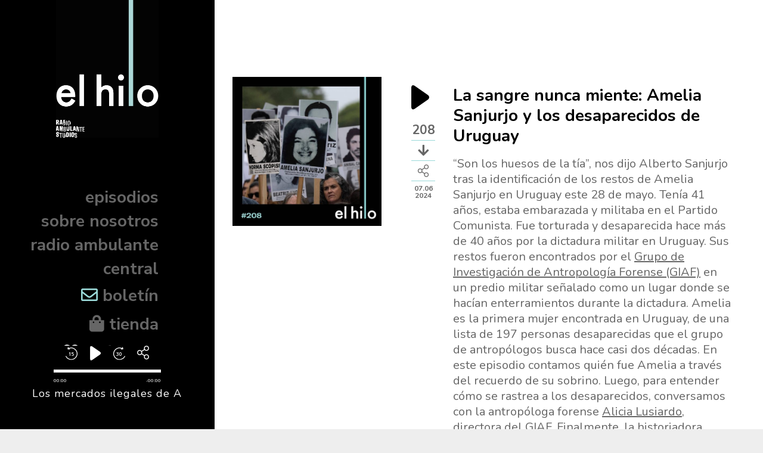

--- FILE ---
content_type: text/css
request_url: https://elhilo.audio/wp-content/themes/sonaar/classic-menu/css/classic.css?ver=5.3.20
body_size: 3005
content:
@font-face{font-family:'menu';src:url("../../fonts/menu.eot?cabx30");src:url("../../fonts/menu.eot?#iefixcabx30") format("embedded-opentype"),url("../../fonts/menu.ttf?cabx30") format("truetype"),url("../../fonts/menu.woff?cabx30") format("woff"),url("../../fonts/menu.svg?cabx30#menu") format("svg");font-weight:normal;font-style:normal}.classic-menu{position:relative;top:0;left:0;box-sizing:border-box;width:100%;height:auto;font-size:100%;visibility:hidden;opacity:0;transition:opacity .5s}.classic-menu.ready{visibility:visible;opacity:1}.classic-menu.fixed{position:fixed;z-index:99;-webkit-transition:.5s all;transition:.5s all}.admin-bar .classic-menu.fixed{top:32px}.wp-admin-bar .classic-menu.fixed{top:32px}.vc_editor .classic-menu.mini{top:0px}.classic-menu.fixed.mini.mini-active,.classic-menu.fixed.mini.mini-fullwidth-active{margin:0;width:100%;padding:0 !important}.classic-menu.fixed.mini.mini-active>ul,.classic-menu.fixed.mini.mini-fullwidth-active>ul{background:transparent;padding:0 !important}.classic-menu.fixed.mini.mini-active>ul>li.logo,.classic-menu.fixed.mini.mini-fullwidth-active>ul>li.logo{padding-bottom:0 !important;padding-top:0 !important}.classic-menu.fixed.mini.mini-active>ul>li.logo.pull-top,.classic-menu.fixed.mini.mini-fullwidth-active>ul>li.logo.pull-top{margin-left:15px !important;float:left;left:inherit;position:relative}.classic-menu.fixed.mini.mini-active>ul>li.logo img,.classic-menu.fixed.mini.mini-fullwidth-active>ul>li.logo img{max-height:30px}.classic-menu.fixed.mini.mini-fullwidth-active>ul{max-width:inherit !important}.classic-menu.mini>ul{height:auto !important}.classic-menu.mini>ul>li{margin-bottom:auto !important;margin-top:auto !important}.classic-menu.relative{position:relative}.classic-menu.absolute{position:absolute;z-index:99}.classic-menu *{-webkit-box-sizing:border-box;-moz-box-sizing:border-box;box-sizing:border-box;list-style:none !important;text-decoration:none !important}.classic-menu a{display:inline-block;-webkit-transition:.5s all;transition:.5s all;white-space:nowrap}.classic-menu li.hotlink a:hover{background:transparent}.classic-menu-hot-links{display:none}.classic-menu:not(.responsive) .classic-menu-hot-links.hotlinkDesktopEnable,.classic-menu.responsive .classic-menu-hot-links.hotlinkMobileEnable{display:block}.classic-menu:not(.responsive) .logo{text-align:center;line-height:0;vertical-align:middle;float:none;display:inline-block}.classic-menu:not(.responsive) .logo a{width:100%;line-height:0}.classic-menu:not(.responsive) .logo-mobile-only{display:none !important}.classic-menu:not(.responsive) #menu-main-menu{position:relative;height:auto;max-height:500px;font-size:0;text-align:left;transition:.7s all;list-style:none;margin:0;padding:0;display:inline-block}.classic-menu:not(.responsive) #menu-main-menu li{position:relative;z-index:10;display:inline-block;vertical-align:middle;font-size:15px;transition:.7s all}.classic-menu:not(.responsive) #menu-main-menu li:hover{z-index:50}.classic-menu:not(.responsive) #menu-main-menu .sub-menu{display:none;position:absolute;top:100%;left:0;min-width:100%;width:auto}.classic-menu:not(.responsive) #menu-main-menu .sub-menu li{display:block;text-align:left}.classic-menu:not(.responsive) #menu-main-menu .sub-menu a{display:block}.classic-menu:not(.responsive) #menu-main-menu .sub-menu .sub-menu{top:0;left:100%}.classic-menu:not(.responsive) #menu-main-menu .sub-menu .collision .sub-menu{left:auto;right:100%}.classic-menu:not(.responsive) #menu-main-menu .menu-item-has-children:hover>.sub-menu{display:block}.classic-menu:not(.responsive) .classic-menu-hot-links{transition:.7s all}.classic-menu:not(.responsive).incontainer:not(.responsive) .menu-container,.classic-menu:not(.responsive).fullwidth:not(.responsive) .menu-container{width:100%;margin:0 auto;padding:0 15px;position:relative;display:flex;align-items:center;justify-content:left;flex-wrap:wrap-reverse}.classic-menu:not(.responsive).incontainer:not(.responsive) .menu-container::after,.classic-menu:not(.responsive).fullwidth:not(.responsive) .menu-container::after{content:'';display:block;float:none;clear:both}.classic-menu:not(.responsive).incontainer:not(.responsive) .classic-menu-hot-links,.classic-menu:not(.responsive).fullwidth:not(.responsive) .classic-menu-hot-links{margin:0 0 0 auto;justify-self:flex-end;padding-left:unset;padding-right:unset;text-align:right;z-index:200;position:relative}.classic-menu:not(.responsive).incontainer:not(.responsive) .classic-menu-hot-links li,.classic-menu:not(.responsive).fullwidth:not(.responsive) .classic-menu-hot-links li{display:inline-block;float:none !important}.classic-menu:not(.responsive).incontainer:not(.responsive).classic_menu_align-pull-left .menu-container,.classic-menu:not(.responsive).fullwidth:not(.responsive).classic_menu_align-pull-left .menu-container{justify-content:flex-start}.classic-menu:not(.responsive).incontainer:not(.responsive).classic_menu_align-pull-right .menu-container,.classic-menu:not(.responsive).fullwidth:not(.responsive).classic_menu_align-pull-right .menu-container{justify-content:flex-end}.classic-menu:not(.responsive).incontainer:not(.responsive).classic_menu_align-pull-right .classic-menu-hot-links,.classic-menu:not(.responsive).fullwidth:not(.responsive).classic_menu_align-pull-right .classic-menu-hot-links{margin-left:0}.classic-menu:not(.responsive).incontainer:not(.responsive).classic_menu_align-pull-right #menu-main-menu,.classic-menu:not(.responsive).fullwidth:not(.responsive).classic_menu_align-pull-right #menu-main-menu{margin-left:auto}.classic-menu:not(.responsive).incontainer:not(.responsive).classic_menu_align-pull-center .menu-container,.classic-menu:not(.responsive).fullwidth:not(.responsive).classic_menu_align-pull-center .menu-container{align-items:flex-end}.classic-menu:not(.responsive).incontainer:not(.responsive).classic_menu_align-pull-center #menu-main-menu,.classic-menu:not(.responsive).fullwidth:not(.responsive).classic_menu_align-pull-center #menu-main-menu{white-space:nowrap;width:100%;text-align:center;position:relative}.classic-menu:not(.responsive).incontainer:not(.responsive).classic_menu_align-pull-center .classic-menu-hot-links,.classic-menu:not(.responsive).fullwidth:not(.responsive).classic_menu_align-pull-center .classic-menu-hot-links{position:absolute;right:15px;top:50%;transform:translateY(-50%)}.classic-menu:not(.responsive).incontainer:not(.responsive).classic_menu_align-pull-center.classic_menu_logo_align-pull-left .logo,.classic-menu:not(.responsive).fullwidth:not(.responsive).classic_menu_align-pull-center.classic_menu_logo_align-pull-left .logo{position:absolute;left:15px;top:50%;transform:translateY(-50%);z-index:200}.classic-menu:not(.responsive).incontainer:not(.responsive).classic_menu_align-pull-center.classic_menu_logo_align-pull-top #menu-main-menu,.classic-menu:not(.responsive).fullwidth:not(.responsive).classic_menu_align-pull-center.classic_menu_logo_align-pull-top #menu-main-menu{position:absolute;left:50%;transform:translateX(-50%)}.classic-menu:not(.responsive).incontainer:not(.responsive).classic_menu_align-pull-center.classic_menu_logo_align-pull-top .classic-menu-hot-links,.classic-menu:not(.responsive).fullwidth:not(.responsive).classic_menu_align-pull-center.classic_menu_logo_align-pull-top .classic-menu-hot-links{position:relative;transform:none;float:right}.classic-menu:not(.responsive).incontainer:not(.responsive).classic_menu_logo_align-pull-top:not(.mini),.classic-menu:not(.responsive).fullwidth:not(.responsive).classic_menu_logo_align-pull-top:not(.mini){display:block}.classic-menu:not(.responsive).incontainer:not(.responsive).classic_menu_logo_align-pull-top:not(.mini) .menu-container,.classic-menu:not(.responsive).fullwidth:not(.responsive).classic_menu_logo_align-pull-top:not(.mini) .menu-container{display:block}.classic-menu:not(.responsive).mini-fullwidth-active.mini .menu-container{max-width:none}.classic-menu:not(.responsive).mini-fullwidth-active.mini #menu-main-menu,.classic-menu:not(.responsive).mini-fullwidth-active.mini .classic-menu-hot-links{padding-top:0;padding-bottom:0}.classic-menu:not(.responsive).mini-fullwidth-active.mini .logo{display:inline-block;float:none}.classic-menu:not(.responsive).mini-active.mini #menu-main-menu,.classic-menu:not(.responsive).mini-active.mini .classic-menu-hot-links{padding-top:0;padding-bottom:0}.classic-menu:not(.responsive).mini-active.mini .logo{display:inline-block;float:none;padding:20px 0}.classic-menu:not(.responsive).mini-active.mini .logo img{max-height:30px}.classic-menu.classic_menu_logo_align-pull-top .logo{width:100%}.classic-menu.classic_menu_logo_align-pull-top.classic_menu_align-pull-center #menu-main-menu{margin-left:0}.classic-menu.classic_menu_logo_align-pull-top .spacer{order:2;margin-right:auto}.classic-menu.classic_menu_logo_align-pull-top.mini .spacer{display:none}.classic-menu.classic_menu_logo_align-pull-top.mini .logo{width:auto;z-index:2}.classic-menu.classic_menu_logo_align-pull-center.responsive #menu-main-menu .logo{display:none}.classic-menu.classic_menu_logo_align-pull-center:not(.responsive) .menu-container>.logo{display:none}.classic-menu.classic_menu_logo_align-pull-center:not(.responsive) #menu-main-menu .logo{display:inline-block}.classic-menu.classic_menu_logo_align-pull-center:not(.responsive).classic_menu_align-pull-center #menu-main-menu{margin-left:0}.classic-menu.classic_menu_logo_align-pull-center:not(.responsive) .spacer{order:2;margin-right:auto}.classic-menu .hotlink a{padding-left:10px !important;padding-right:10px !important}.classic-menu.responsive{height:60px;-webkit-overflow-scrolling:touch;background:#fff;position:fixed;padding:0;margin:0;width:100%;display:block}.classic-menu.responsive .logo{position:absolute;height:60px;top:0;left:0;padding:0px;padding-left:15px;line-height:0;display:table;z-index:2}.classic-menu.responsive .logo a{height:100%;display:table-cell;vertical-align:middle}.classic-menu.responsive .logo img{width:auto;height:auto;max-height:60px;max-width:calc(100vw - 100px);padding:5px}.classic-menu.responsive .responsive-header{position:absolute;top:0;width:100%;padding:0 1.5em 0;box-sizing:border-box;cursor:pointer;transition:0.2s ease}.classic-menu.responsive .responsive-header a.sandwich-icon{float:right;font-size:30px;line-height:59px;padding:auto 10px;width:40px;height:40px;-webkit-transition:0s all !important;transition:0s all !important}.classic-menu.responsive .responsive-header a.sandwich-icon:before{font-family:menu;content:"\e602"}.classic-menu.responsive .responsive-header a.sandwich-icon.opened{-webkit-transition:0s all !important;transition:0s all !important}.classic-menu.responsive .responsive-header a.sandwich-icon.opened:before{font-family:menu;content:"\e601"}.classic-menu.classic_menu_logo_align-pull-top.responsive .logo{width:auto}.classic-menu.responsive #menu-main-menu li.logo,.classic-menu.responsive #menu-responsive-menu li.logo{position:absolute;top:-60px;left:15px;border:0;max-height:60px;margin-left:0 !important;padding-top:0 !important;width:calc(100% - 100px)}.classic-menu.responsive #menu-main-menu li.logo a,.classic-menu.responsive #menu-responsive-menu li.logo a{margin:0 auto !important;display:table-cell;vertical-align:middle;height:60px;padding:0}.classic-menu.responsive #menu-main-menu li.logo a img,.classic-menu.responsive #menu-responsive-menu li.logo a img{max-height:50px;width:100%;height:auto;display:block}.classic-menu.responsive{z-index:9000}.classic-menu.responsive #menu-main-menu li,.classic-menu.responsive #menu-responsive-menu li{font-size:36px;line-height:1em;color:#000}.classic-menu.responsive #menu-main-menu li.menu_small_item,.classic-menu.responsive #menu-main-menu li.menu_small_item li,.classic-menu.responsive #menu-responsive-menu li.menu_small_item,.classic-menu.responsive #menu-responsive-menu li.menu_small_item li{font-size:21px;line-height:1em}.classic-menu.responsive #menu-main-menu li a,.classic-menu.responsive #menu-responsive-menu li a{font-size:inherit;font-weight:inherit;color:inherit;line-height:inherit;font-family:inherit}.classic-menu.responsive #menu-main-menu .sub-menu,.classic-menu.responsive #menu-responsive-menu .sub-menu{padding-left:15px;width:100%}.classic-menu.responsive #menu-main-menu .sub-menu li a,.classic-menu.responsive #menu-responsive-menu .sub-menu li a{font-size:0.70em;background-color:unset;line-height:1em}.classic-menu.responsive #menu-main-menu .sub-menu li:first-of-type,.classic-menu.responsive #menu-responsive-menu .sub-menu li:first-of-type{margin-top:10px}.classic-menu.responsive #menu-main-menu .sub-menu li:last-of-type,.classic-menu.responsive #menu-responsive-menu .sub-menu li:last-of-type{margin-bottom:10px}.classic-menu.responsive #menu-main-menu,.classic-menu.responsive #menu-responsive-menu{padding-top:60px}.classic-menu.responsive #menu-main-menu,.classic-menu.responsive #menu-responsive-menu,.classic-menu.responsive .classic-menu-hot-links{padding-left:0px;padding-right:0px}.classic-menu.responsive #menu-main-menu>li,.classic-menu.responsive #menu-main-menu .languages-selector,.classic-menu.responsive #menu-responsive-menu>li,.classic-menu.responsive #menu-responsive-menu .languages-selector,.classic-menu.responsive .classic-menu-hot-links>li,.classic-menu.responsive .classic-menu-hot-links .languages-selector{padding-left:20px}.classic-menu.responsive .classic-menu-hot-links{margin-top:30px}.classic-menu.responsive .classic-menu-hot-links[style="text-align: center"] li{padding-left:0}.classic-menu.responsive .classic-menu-hot-links a{font-size:24px;line-height:1;color:#000}.classic-menu.responsive .classic-menu-hot-links li+li{padding-left:0}.classic-menu.responsive .menu-item a{padding:6px 0}.classic-menu.responsive .menu-item:not(.menu_small_item)+.menu_small_item{margin-top:30px !important}.classic-menu.responsive ul:not(.sub-menu)>.menu-item.active>a{position:relative}.classic-menu.responsive ul:not(.sub-menu)>.menu-item.active>a:before{content:"";width:25px;height:1px;display:block;position:absolute;left:-29px;background:#000;top:50%;transform:translateY(-50%)}.classic-menu.responsive .menu-responsive-bg{background:#fff;position:absolute;top:-60px;right:0;width:0;height:calc(100vh + 65px);opacity:0;z-index:-1;transition:0.25s ease}.classic-menu.responsive.visible .responsive-header{background-color:transparent}.classic-menu.responsive.visible a.sandwich-icon{color:#fff}.classic-menu.responsive.visible .menu-container{overflow-y:auto;height:calc(100vh - 60px);padding-top:10px;padding-bottom:30px}.classic-menu.responsive.visible .menu-responsive-bg{opacity:1;width:100%}.classic-menu.responsive .hotlink{float:none;display:inline-block}.classic-menu.responsive .hotlink:first-of-type a{padding-left:0 !important}.admin-bar.continuousPlayer-enable .classic-menu.responsive .menu-container{height:calc(100vh - 46px)}.responsive .menu-container .languages-selector{margin-top:30px}.responsive .menu-container .languages-selector li{opacity:1 !important}.responsive .menu-container .languages-selector ul{padding:0}.responsive .menu-container .languages-selector a{padding-right:25px !important;padding-left:0 !important}.responsive.visible .menu-container li{transition:500ms ease}.responsive.visible .menu-container li .sub-menu{transition:1000ms ease}.responsive .menu-container ul{overflow:hidden}.responsive .menu-container li{opacity:0;position:relative;transition:0}.responsive .menu-container li:not(.active)>ul>li{opacity:0}.responsive .menu-container li .sub-menu{max-height:1000px;transition:0}.responsive .menu-container li:not(.active) .sub-menu{max-height:0 !important}.responsive .menu-container ul>li{top:100px}.responsive:not(.visible) .menu-container{width:0}.responsive.visible .menu-container{width:100vw}.responsive.visible .menu-container,.responsive .menu-responsive-bg{transition-delay:0s}.responsive.visible .menu-container ul>li{opacity:1;top:0}.responsive.visible .menu-container ul:not(.classic-menu-hot-links) li:not(.menu_small_item):nth-of-type(1){transition-delay:75ms}.responsive.visible .menu-container ul:not(.classic-menu-hot-links) li:not(.menu_small_item):nth-of-type(2){transition-delay:150ms}.responsive.visible .menu-container ul:not(.classic-menu-hot-links) li:not(.menu_small_item):nth-of-type(3){transition-delay:225ms}.responsive.visible .menu-container ul:not(.classic-menu-hot-links) li:not(.menu_small_item):nth-of-type(4){transition-delay:300ms}.responsive.visible .menu-container ul:not(.classic-menu-hot-links) li:not(.menu_small_item):nth-of-type(5){transition-delay:375ms}.responsive.visible .menu-container ul:not(.classic-menu-hot-links) li:not(.menu_small_item):nth-of-type(6){transition-delay:450ms}.responsive.visible .menu-container ul:not(.classic-menu-hot-links) li:not(.menu_small_item):nth-of-type(7){transition-delay:525ms}.responsive.visible .menu-container ul:not(.classic-menu-hot-links) li:not(.menu_small_item):nth-of-type(8){transition-delay:600ms}.responsive.visible .menu-container ul:not(.classic-menu-hot-links) li:not(.menu_small_item):nth-of-type(9){transition-delay:675ms}.responsive.visible .menu-container ul:not(.classic-menu-hot-links) li:not(.menu_small_item):nth-of-type(10){transition-delay:750ms}.responsive.visible .menu-container ul:not(.classic-menu-hot-links) li:not(.menu_small_item):nth-of-type(11){transition-delay:825ms}.responsive.visible .menu-container ul:not(.classic-menu-hot-links) li:not(.menu_small_item):nth-of-type(12){transition-delay:900ms}.responsive.visible .menu-container ul:not(.classic-menu-hot-links) li:not(.menu_small_item):nth-of-type(13){transition-delay:975ms}.responsive.visible .menu-container ul:not(.classic-menu-hot-links) li:not(.menu_small_item):nth-of-type(14){transition-delay:1050ms}.responsive.visible .menu-container ul:not(.classic-menu-hot-links) li:not(.menu_small_item):nth-of-type(15){transition-delay:1125ms}.responsive.visible .menu-container ul:not(.classic-menu-hot-links) li:not(.menu_small_item):nth-of-type(16){transition-delay:1200ms}.responsive.visible .menu-container ul:not(.classic-menu-hot-links) li:not(.menu_small_item):nth-of-type(17){transition-delay:1275ms}.responsive.visible .menu-container ul:not(.classic-menu-hot-links) li:not(.menu_small_item):nth-of-type(18){transition-delay:1350ms}.responsive.visible .menu-container ul:not(.classic-menu-hot-links) li:not(.menu_small_item):nth-of-type(19){transition-delay:1425ms}.responsive.visible .menu-container ul:not(.classic-menu-hot-links) li:not(.menu_small_item):nth-of-type(20){transition-delay:1500ms}.responsive.visible .menu-container ul:not(.classic-menu-hot-links) li:not(.menu_small_item):nth-of-type(21){transition-delay:1575ms}.responsive.visible .menu-container ul:not(.classic-menu-hot-links) li:not(.menu_small_item):nth-of-type(22){transition-delay:1650ms}.responsive.visible .menu-container ul:not(.classic-menu-hot-links) li:not(.menu_small_item):nth-of-type(23){transition-delay:1725ms}.responsive.visible .menu-container ul:not(.classic-menu-hot-links) li:not(.menu_small_item):nth-of-type(24){transition-delay:1800ms}.responsive.visible .menu-container ul:not(.classic-menu-hot-links) li:not(.menu_small_item):nth-of-type(25){transition-delay:1875ms}.responsive.visible .menu-container ul:not(.classic-menu-hot-links) li:not(.menu_small_item):nth-of-type(26){transition-delay:1950ms}.responsive.visible .menu-container ul:not(.classic-menu-hot-links) li:not(.menu_small_item):nth-of-type(27){transition-delay:2025ms}.responsive.visible .menu-container ul:not(.classic-menu-hot-links) li:not(.menu_small_item):nth-of-type(28){transition-delay:2100ms}.responsive.visible .menu-container ul:not(.classic-menu-hot-links) li:not(.menu_small_item):nth-of-type(29){transition-delay:2175ms}.responsive.visible .menu-container ul:not(.classic-menu-hot-links) li:not(.menu_small_item):nth-of-type(30){transition-delay:2250ms}.responsive.visible .menu-container li.menu_small_item:nth-of-type(1){transition-delay:175ms}.responsive.visible .menu-container li.menu_small_item:nth-of-type(2){transition-delay:250ms}.responsive.visible .menu-container li.menu_small_item:nth-of-type(3){transition-delay:325ms}.responsive.visible .menu-container li.menu_small_item:nth-of-type(4){transition-delay:400ms}.responsive.visible .menu-container li.menu_small_item:nth-of-type(5){transition-delay:475ms}.responsive.visible .menu-container li.menu_small_item:nth-of-type(6){transition-delay:550ms}.responsive.visible .menu-container li.menu_small_item:nth-of-type(7){transition-delay:625ms}.responsive.visible .menu-container li.menu_small_item:nth-of-type(8){transition-delay:700ms}.responsive.visible .menu-container li.menu_small_item:nth-of-type(9){transition-delay:775ms}.responsive.visible .menu-container li.menu_small_item:nth-of-type(10){transition-delay:850ms}.responsive.visible .menu-container li.menu_small_item:nth-of-type(11){transition-delay:925ms}.responsive.visible .menu-container li.menu_small_item:nth-of-type(12){transition-delay:1000ms}.responsive.visible .menu-container li.menu_small_item:nth-of-type(13){transition-delay:1075ms}.responsive.visible .menu-container li.menu_small_item:nth-of-type(14){transition-delay:1150ms}.responsive.visible .menu-container li.menu_small_item:nth-of-type(15){transition-delay:1225ms}.responsive.visible .menu-container li.menu_small_item:nth-of-type(16){transition-delay:1300ms}.responsive.visible .menu-container li.menu_small_item:nth-of-type(17){transition-delay:1375ms}.responsive.visible .menu-container li.menu_small_item:nth-of-type(18){transition-delay:1450ms}.responsive.visible .menu-container li.menu_small_item:nth-of-type(19){transition-delay:1525ms}.responsive.visible .menu-container li.menu_small_item:nth-of-type(20){transition-delay:1600ms}.responsive.visible .menu-container li.menu_small_item:nth-of-type(21){transition-delay:1675ms}.responsive.visible .menu-container li.menu_small_item:nth-of-type(22){transition-delay:1750ms}.responsive.visible .menu-container li.menu_small_item:nth-of-type(23){transition-delay:1825ms}.responsive.visible .menu-container li.menu_small_item:nth-of-type(24){transition-delay:1900ms}.responsive.visible .menu-container li.menu_small_item:nth-of-type(25){transition-delay:1975ms}.responsive.visible .menu-container li.menu_small_item:nth-of-type(26){transition-delay:2050ms}.responsive.visible .menu-container li.menu_small_item:nth-of-type(27){transition-delay:2125ms}.responsive.visible .menu-container li.menu_small_item:nth-of-type(28){transition-delay:2200ms}.responsive.visible .menu-container li.menu_small_item:nth-of-type(29){transition-delay:2275ms}.responsive.visible .menu-container li.menu_small_item:nth-of-type(30){transition-delay:2350ms}.responsive.visible .menu-container .sub-menu li:nth-of-type(1){transition-delay:75ms}.responsive.visible .menu-container .sub-menu li:nth-of-type(2){transition-delay:150ms}.responsive.visible .menu-container .sub-menu li:nth-of-type(3){transition-delay:225ms}.responsive.visible .menu-container .sub-menu li:nth-of-type(4){transition-delay:300ms}.responsive.visible .menu-container .sub-menu li:nth-of-type(5){transition-delay:375ms}.responsive.visible .menu-container .sub-menu li:nth-of-type(6){transition-delay:450ms}.responsive.visible .menu-container .sub-menu li:nth-of-type(7){transition-delay:525ms}.responsive.visible .menu-container .sub-menu li:nth-of-type(8){transition-delay:600ms}.responsive.visible .menu-container .sub-menu li:nth-of-type(9){transition-delay:675ms}.responsive.visible .menu-container .sub-menu li:nth-of-type(10){transition-delay:750ms}.responsive.visible .menu-container .sub-menu li:nth-of-type(11){transition-delay:825ms}.responsive.visible .menu-container .sub-menu li:nth-of-type(12){transition-delay:900ms}.responsive.visible .menu-container .sub-menu li:nth-of-type(13){transition-delay:975ms}.responsive.visible .menu-container .sub-menu li:nth-of-type(14){transition-delay:1050ms}.responsive.visible .menu-container .sub-menu li:nth-of-type(15){transition-delay:1125ms}.responsive.visible .menu-container .sub-menu li:nth-of-type(16){transition-delay:1200ms}.responsive.visible .menu-container .sub-menu li:nth-of-type(17){transition-delay:1275ms}.responsive.visible .menu-container .sub-menu li:nth-of-type(18){transition-delay:1350ms}.responsive.visible .menu-container .sub-menu li:nth-of-type(19){transition-delay:1425ms}.responsive.visible .menu-container .sub-menu li:nth-of-type(20){transition-delay:1500ms}.responsive.visible .menu-container .sub-menu li:nth-of-type(21){transition-delay:1575ms}.responsive.visible .menu-container .sub-menu li:nth-of-type(22){transition-delay:1650ms}.responsive.visible .menu-container .sub-menu li:nth-of-type(23){transition-delay:1725ms}.responsive.visible .menu-container .sub-menu li:nth-of-type(24){transition-delay:1800ms}.responsive.visible .menu-container .sub-menu li:nth-of-type(25){transition-delay:1875ms}.responsive.visible .menu-container .sub-menu li:nth-of-type(26){transition-delay:1950ms}.responsive.visible .menu-container .sub-menu li:nth-of-type(27){transition-delay:2025ms}.responsive.visible .menu-container .sub-menu li:nth-of-type(28){transition-delay:2100ms}.responsive.visible .menu-container .sub-menu li:nth-of-type(29){transition-delay:2175ms}.responsive.visible .menu-container .sub-menu li:nth-of-type(30){transition-delay:2250ms}.responsive.visible .menu-container ul.classic-menu-hot-links li:nth-of-type(1){transition-delay:375ms}.responsive.visible .menu-container ul.classic-menu-hot-links li:nth-of-type(2){transition-delay:450ms}.responsive.visible .menu-container ul.classic-menu-hot-links li:nth-of-type(3){transition-delay:525ms}.responsive.visible .menu-container ul.classic-menu-hot-links li:nth-of-type(4){transition-delay:600ms}.responsive.visible .menu-container ul.classic-menu-hot-links li:nth-of-type(5){transition-delay:675ms}.responsive.visible .menu-container ul.classic-menu-hot-links li:nth-of-type(6){transition-delay:750ms}.responsive.visible .menu-container ul.classic-menu-hot-links li:nth-of-type(7){transition-delay:825ms}.responsive.visible .menu-container ul.classic-menu-hot-links li:nth-of-type(8){transition-delay:900ms}.responsive.visible .menu-container ul.classic-menu-hot-links li:nth-of-type(9){transition-delay:975ms}.responsive.visible .menu-container ul.classic-menu-hot-links li:nth-of-type(10){transition-delay:1050ms}.responsive.visible .menu-container ul.classic-menu-hot-links li:nth-of-type(11){transition-delay:1125ms}.responsive.visible .menu-container ul.classic-menu-hot-links li:nth-of-type(12){transition-delay:1200ms}.responsive.visible .menu-container ul.classic-menu-hot-links li:nth-of-type(13){transition-delay:1275ms}.responsive.visible .menu-container ul.classic-menu-hot-links li:nth-of-type(14){transition-delay:1350ms}.responsive.visible .menu-container ul.classic-menu-hot-links li:nth-of-type(15){transition-delay:1425ms}.responsive.visible .menu-container ul.classic-menu-hot-links li:nth-of-type(16){transition-delay:1500ms}.responsive.visible .menu-container ul.classic-menu-hot-links li:nth-of-type(17){transition-delay:1575ms}.responsive.visible .menu-container ul.classic-menu-hot-links li:nth-of-type(18){transition-delay:1650ms}.responsive.visible .menu-container ul.classic-menu-hot-links li:nth-of-type(19){transition-delay:1725ms}.responsive.visible .menu-container ul.classic-menu-hot-links li:nth-of-type(20){transition-delay:1800ms}.responsive.visible .menu-container ul.classic-menu-hot-links li:nth-of-type(21){transition-delay:1875ms}.responsive.visible .menu-container ul.classic-menu-hot-links li:nth-of-type(22){transition-delay:1950ms}.responsive.visible .menu-container ul.classic-menu-hot-links li:nth-of-type(23){transition-delay:2025ms}.responsive.visible .menu-container ul.classic-menu-hot-links li:nth-of-type(24){transition-delay:2100ms}.responsive.visible .menu-container ul.classic-menu-hot-links li:nth-of-type(25){transition-delay:2175ms}.responsive.visible .menu-container ul.classic-menu-hot-links li:nth-of-type(26){transition-delay:2250ms}.responsive.visible .menu-container ul.classic-menu-hot-links li:nth-of-type(27){transition-delay:2325ms}.responsive.visible .menu-container ul.classic-menu-hot-links li:nth-of-type(28){transition-delay:2400ms}.responsive.visible .menu-container ul.classic-menu-hot-links li:nth-of-type(29){transition-delay:2475ms}.responsive.visible .menu-container ul.classic-menu-hot-links li:nth-of-type(30){transition-delay:2550ms}


--- FILE ---
content_type: text/css
request_url: https://elhilo.audio/wp-content/themes/sonaar-child/style.css?ver=all
body_size: 5245
content:
#sonaar-player .player .wavesurfer/**
 * Theme Name:  Sonaar Child Theme - Ultimate Creative Music WP Theme
 * Theme URI:   https://sonaar.io/
 * Description: Sonaar is a complete solution for everybody in the music industry.
 *
 * Author:      Sonaar
 * Author URI:  https://sonaar.io
 *
 * Version:     1.0
 * Template:    sonaar
 * Text Domain: sonaar-child
 *
 * License:     GNU General Public License v2 or later
 * License URI: http://www.gnu.org/licenses/gpl-2.0.html
 *
 */


    /* =Theme customization starts here
    -------------------------------------------------------------- */

    /* GENERAL */
h5 {
    margin: 0;
    text-transform: uppercase;
}

.container {
    padding: 0;
    padding-bottom: 0 !important;
    max-width: 100%;
}

.pjax-container .wrapper .container > .boxed {
    margin-top: 0 !important;
}

h2.elementor-heading-title {
    color: #000000 !important;
    font-family: "Nunito Sans", Sans-serif !important;
    font-size: 35px !important;
    font-weight: 900 !important;
    text-transform: uppercase !important;
    line-height: 1 !important;
    letter-spacing: 1px !important;
    margin-bottom: 60px !important;
    text-align: center !important;
}

h3.elementor-heading-title {
    margin: 80px 0 20px 0 !important;
    color: #606161 !important;
    font-family: "Nunito Sans", Sans-serif !important;
    font-size: 35px !important;
    font-weight: 900 !important;
    line-height: 1 !important;
    text-transform: uppercase !important;
    letter-spacing: 1px !important;
    text-align: center !important;

}

h6.elementor-heading-title {
    color: #FFFFFF !important;
    font-size: 20px !important;
    font-weight: 900 !important;
    text-transform: uppercase !important;
    line-height: 1 !important;
    letter-spacing: 1px !important;
}

.container a {
    text-decoration: underline;
    color: inherit;
}

.container .myportfolio-container a {
    color: #000000;
    text-decoration: none;
}

.container a:hover {
    color: #0b0f9f !important;
}

.container .track-title a {
    text-decoration: none;
}

.foo.track-title a {
    text-decoration: none;
}




/**
 * MAIN CONTAINER
 */
#pusher-wrap > #pusher > .pjax-container {
    margin-left: 360px;
}

#pusher-wrap > #pusher > .pjax-container #wrapper {
    padding-top: 0 !important;
}

.continuousPlayer-enable .pjax-container {
    padding-bottom: 0;
}


/**
 * MENU
 */
.sonaar-menu-box {
    position: absolute;
    left: 0;
    top: 0;
    width: 360px; /* width of menu */
    height: 100%;
    background-color: #000000;
}

.classic-menu:not(.responsive).incontainer:not(.responsive) .menu-container,
.classic-menu:not(.responsive).fullwidth:not(.responsive) .menu-container {
    flex-wrap: wrap !important;
}

.classic-menu:not(.responsive) #menu-main-menu li a, .classic-menu #menu-main-menu li, .classic-menu #menu-responsive-menu li a, .classic-menu:not(.responsive) > ul > li.languages-selector > ul > li a, .classic-menu:not(.responsive) .classic-menu-hot-links > li a {
    font-family: "Nunito Sans", Sans-serif;
	font-weight: 700;
    font-style: normal;
    font-size: 28px;
    text-align: right;
    text-transform: lowercase;
    color: rgba(255, 255, 255, 0.4);
}

#menu-main-menu .menu-item-home,
#menu-responsive-menu .menu-item-home {
    display: none !important;
}

.classic-menu:not(.responsive) #menu-main-menu {
    display: flex;
    flex-direction: column;
}

.classic-menu:not(.responsive) #menu-main-menu,
.classic-menu:not(.responsive) .logo {
    padding-right: calc(50% - 172px / 2);
}

.classic-menu:not(.responsive) #menu-main-menu,
.classic-menu:not(.responsive) .logo {
    margin-bottom: 80px;
}

.classic-menu:not(.responsive) .logo a {
    text-align: right;
}

.logo-desktop,
.classic-menu .logo img {
    width: 172px;
    /*height: auto;*/
}

.large_l {
    position: absolute;
    bottom: 100%;
    margin-bottom: 0 !important;
    right: 0;
    margin-right: 136px;
    height: 200%;
    width: 100%;
    border-right: 8px solid #9ADADA;
}

.classic-menu.responsive {
    top: 0 !important;
    height: 80px;
}

.classic-menu.responsive #menu-responsive-menu li a {
    font-weight: 700;
}

.classic-menu.responsive #menu-responsive-menu li.current-menu-item a,
.classic-menu.responsive #menu-responsive-menu li:hover a {
    color: rgba(255, 255, 255, 1);
}

.classic-menu.reset.absolute.classic_menu_width.incontainer.classic_menu_align-pull-right.classic_menu_logo_align-pull-top.responsive.ready.visible {
    height: 90px;
}

.classic-menu.reset.absolute.classic_menu_width.incontainer.classic_menu_align-pull-right.classic_menu_logo_align-pull-top.responsive.ready.visible #menu-responsive-menu {
    padding-top: 90px;
}

.classic-menu.reset.absolute.classic_menu_width.incontainer.classic_menu_align-pull-right.classic_menu_logo_align-pull-top.responsive.ready.visible img {
    max-height: 90px;
    transition: 500ms ease-out;
}


.classic-menu.responsive .logo img {
    max-height: 75px;
}

.classic-menu.responsive .responsive-header {
    height: 80px;
}

.classic-menu.responsive .responsive-header a.sandwich-icon {
    line-height: 80px;
    font-size: 25px;
    opacity: 0.7;
}

/*HOME PLAYER*/
.iron_podcast_player {
    padding: 30px;
    height: 300px;
}

.iron-audioplayer {
    display: flex;
    flex-direction: row-reverse;
    height: auto;
}

.iron_podcast_player .main-player-col {
    position: relative;
    margin-top: 14px;
    padding-top: 0;
    padding-left: 0;
    padding-right: 20px;
}

.iron_podcast_player .artwork-col {
    width: 250px;
    padding-bottom: 0;
}

.iron-audioplayer .track-title,
.iron-audioplayer .track-title a {
    font-weight: bold;
    color: #000000;
    line-height: 1;
}

.iron-audioplayer .track-title a:hover {
    text-decoration: underline;
}

.iron-audioplayer .track-description {
    font-size: 20px;
    color: #666666;
    line-height: 1.3;
}

.iron-audioplayer .track-description .read-more-link {
    color: #9ADADA;
}

.iron-audioplayer .track-description .description-text {
    max-height: 131px;
    overflow: hidden;
}

.iron-audioplayer .track-title,
.iron-audioplayer .track-description {
    margin-left: calc(40px + 30px);
}

.player-sider {
    position: absolute;
    left: 0;
    width: 40px;
    top: 0;
}

.iron_podcast_player .main-player-col .player {

}

.iron_podcast_player .control {
    position: absolute;
    right: auto;
    left: 0;
    top: 0;
    transform: translate(0, 0);
}


.iron_podcast_player .play {
    border: none;
    padding: 0;
    height: 40px;
    width: 30px;
    color: #000000;
}

.iron-audioplayer .player .spectro {
    display: none !important;
}

.sonaar-podcast-player-bottom {
    width: 100%;
}

.meta-podcast {
    width: 100%;
}

.iron_podcast_player .meta-podcast > * {
    height: 27px;
    border-bottom: 1px solid #9BD9D9;
    margin-bottom: 6px;
}

.iron_podcast_player .meta-podcast > *:last-child {
    border-bottom: none;
}


.iron_podcast_player .meta-podcast * {
    color: #666666;
    background-color: transparent;
    font-size: 21px;
    padding: 0;
    text-align: center;
    width: 100%;
    font-weight: bold;
    line-height: 1;
    text-decoration: none;
}

.iron_podcast_player .iron-audioplayer .track-number.long-tracknumber {
    font-size: 9px;
    line-height: 2;
    text-transform: uppercase;
}

.iron_podcast_player .meta-podcast .sonaar-date {
    font-size: 12px;
    width: 100%;
    margin: 0;
    text-align: center;
}


/* SINGLE PODCAST */

.single-podcast-divider-shape .elementor-shape-fill {
    fill: #9BD9D9;
}

.single-podcast-divider-shape.elementor-shape[data-negative=true].elementor-shape-top,
.single-podcast-divider-shape.elementor-shape[data-negative=true].elementor-shape-top svg {
    height: 470px;
}

.single-podcast-divider-shape.elementor-shape[data-negative=true].elementor-shape-top svg {
    width: 200%;
}

.single-podcast-divider-shape.elementor-shape[data-negative=true].elementor-shape-top {
    -webkit-transform: rotateY(180deg);
    -ms-transform: rotateY(180deg);
    transform: rotateY(180deg);
}

.player-single-podcast .iron_podcast_player {
    /*box-shadow: 0 0 6px 3px rgba(0, 0, 0, 0.1);*/
    margin: 100px auto;
    max-width: 1143px;
    height: auto;
}

.player-single-podcast .iron-audioplayer {
    height: auto;
    flex-direction: row;
}

.player-single-podcast .iron_podcast_player .main-player-col {
    margin-left: 50px;
    width: calc(100% - 320px);
}

.has-player .sonaar-single-podcast, .single-podcast .has-player #sidebar {
    margin-top: 0;
}

.sonaar-single-podcast.entry p {
    display:none;
}

#episode-bottom {
    font-size: 12px;
    width: calc(100% - 370px);
    right: 0;
    float: right;
}

#episode-bottom h5 {
    font-weight: 900;
    color: #000000;
    margin-bottom: 10px;
}

#episode-credits {
    display: block;
    padding: 0;
}

#episode-tags {
}

#episode-credits #episode-author-list {
    padding: 0 0;
    margin: 0;
}

#episode-credits #episode-author-list .elementor-icon-list-item {
    display: block;
    margin-right: 0;
    margin-left: 0;
    margin-bottom: 15px;
    text-align: left;
    color: #000000;
    width: 50%;
    padding-right: 25px;
    box-sizing: border-box;
}

#episode-credits #episode-author-list .author-name {
    font-size: 16px;
}

#episode-credits #episode-author-list .author-role {
    font-weight: 900;
    text-transform: uppercase;
    font-size: 11px;
}

.tagcloud {
    text-align: left;
    flex-wrap: wrap;
}

.tagcloud a {
    color: #000000;
    font-size: 14px !important;
    margin-right: 10px;
    /*font-weight: 900;*/
}

.tagcloud a:hover {
    text-decoration: underline;
}

.other-episodes {
    max-width: 943px;
    margin: 0 auto;
    padding: 0 30px;
}

.episode-buttons {
    display: flex;
    margin-top: 30px;
    flex-wrap: wrap;
}

.episode-buttons a {
    padding: 12px 16px;
    margin: 5px 15px 0 0;
    font-family: "Nunito Sans", Sans-serif;
    font-size: 15px;
    font-weight: 400;
    text-transform: none;
    line-height: 1em;
    letter-spacing: 0;
    color: #ffffff;
    background: #000000;
    border-radius: 0;
    text-decoration: none;
    transition: background-color 300ms;
    height: 15px;
}

.episode-buttons a:hover {
    background-color: #A3E35E;
    color: #636466 !important;
}

.episode-buttons .sr-form-fields-wrapper.sr-mailchimp-fields-wrapper.sr-mailchimp-btn-block {
    width: 290px;
}

.episode-buttons .sr-form-fields-wrapper.sr-mailchimp-fields-wrapper.sr-mailchimp-btn-block .sr-mailchimp-email{
    width: 109px;
    margin: 0px 0px 0px 0px;
}

.episode-buttons .sr-form-fields-wrapper.sr-mailchimp-fields-wrapper.sr-mailchimp-btn-block .sr-mailchimp-email input{
    border: 1px solid #cccccc;
}

.episode-buttons .sr-form-fields-wrapper.sr-mailchimp-fields-wrapper.sr-mailchimp-btn-block .sr-mailchimp-submit-btn{
    max-width: 90px;
    width: 109px;
    margin: 0px 0px 0px 0px;
}

.episode-buttons .sr-form-fields-wrapper.sr-mailchimp-fields-wrapper.sr-mailchimp-btn-block .sr-mailchimp-submit-btn button{
    padding: 5px 5px 5px 5px;
    margin: 5px 0px 0px 0px;
    font-family: "Nunito Sans", Sans-serif;
    font-size: 15px;
    font-weight: 400;
    text-transform: none;
    line-height: 1em;
    letter-spacing: 0px;
    color: #ffffff;
    background: #000000;
    border-radius: 0px;
}

.sr-mailchimp-inline .sr-mailchimp-input {
    margin-right: 0;
}

#episode-transcripts {
    margin-top: 20px;
}

.transcript-link.active {
    font-weight: 900;
}

#transcript-espanol,
#transcript-english {
    max-height: 700px;
    overflow-y: auto;
    margin-top: 15px;
    font-size: 16px;
}

/**
 * GRID EPISODES
 */


#related-episodes {
    max-width: 943px;
}

.esg-container .tp-esg-item {
    max-width: 300px;
}

.esg-overlay {
    -webkit-border-radius: 10px;
    -moz-border-radius: 10px;
    border-radius: 10px;
}

/*.esg-container .tp-esg-item:nth-child(n+4) {*/
/*    margin-top: -70px;*/
/*}*/


.eg-podcast-skin-element-14 {
    overflow: hidden;
    font-size: 15px !important;
    line-height: 15px !important;
}

.eg-podcast-skin-element-24 {
    display: block;
    width: 100% !important;
    height: 100% !important;
    /* padding: 13px 0 0 22px !important; */
    transition: all 300ms ease-in-out;
}

.eg-podcast-skin-element-24:hover {
    -webkit-transform: scale(1.5);
    -moz-transform: scale(1.5);
    -ms-transform: scale(1.5);
    -o-transform: scale(1.5);
    transform: scale(1.5);
}

.eg-podcast-skin-element-24 svg {
    width: 30px;
    fill: #ffffff;
    position: absolute;
    top: 50%;
    left: 50%;
    transform: translate(-50%, -50%);
}

.eg-podcast-skin-element-24:hover svg {
    fill: #ffffff;
}

.eg-podcast-skin-element-14-a {
    display: flex !important;
    align-items: center;
    margin: 0 0 0 0 !important;
    position: absolute !important;
    top: 10% !important;
    left: 33% !important;
    width: 63%;
    height: 30px;
    /* overflow: hidden;*/
}

.eg-podcast-skin-element-14-a:hover {
    text-decoration: underline;
}

.eg-podcast-skin-element-24-a {
    display: block;
    float: left !important;
    clear: left !important;
    margin: 0 0 0 0 !important;
    position: absolute !important;
    top: 34.3% !important;
    left: 55.1% !important;
    transform: translate(-50%, -10%);
    width: 79.4%;
    height: 67%;
    background: rgba(0, 0, 0, .3);
    border-radius: 11px;
}

.eg-podcast-skin-element-24-a:hover {
    background: rgba(0, 0, 0, .1);
}

.eg-podcast-skin-container {
    background: rgba(0, 0, 0, 0.3);
    position: absolute;
    top: 22%;
    left: 10%;
    visibility: visible !important;
    opacity: 1 !important;
    width: 90%;
    height: 72%;
    cursor: pointer;
    display: none;
}

.eg-podcast-skin-container:hover {
    background: rgba(0, 0, 0, 0.1);
}


/*FOOTER PLAYER*/

#sonaar-player {
    width: 360px;
}

#sonaar-player,
#sonaar-player .player,
#sonaar-player .player .player-row {
    height: 140px;
    background-color: #000000;
}


#sonaar-player .close.btn-player {
    width: 35px;
    height: 35px;
    right: 0;
    bottom: 94px;
    top: auto;
    z-index: 99;
    display: none;
}

#sonaar-player .player {
    border: none;
    padding: 0;
}

#sonaar-player .player .player-row {
    /*padding: 0 15px;*/
    /*height: 100px;*/
    position: relative;
}

#sonaar-player .player .player-row .playerNowPlaying {
    position: absolute;
    width: 70%;
    height: 45px;
    bottom: 35px;
    left: 50%;
    transform: translateX(-50%);
}

#sonaar-player .player .player-row .playerNowPlaying .album-art {
    display: none;
}

#sonaar-player .player .player-row .playerNowPlaying .metadata {
    color: #ffffff;
    left: 0;
    width: 100%;
    display: flex;
}

#sonaar-player .player .player-row .playerNowPlaying .metadata .track-name {
    text-align: center;
    margin: 0 auto;
}

#sonaar-player .player .control,
#sonaar-player .player .player-row .control,
#sonaar-player .player.no-list .control {
    position: absolute !important;
    height: 25px !important;
    width: 180px !important;
    left: 50% !important;
    transform: translateX(-50%) !important;
}

#sonaar-player .player .wavesurfer .timing,
#sonaar-player .sr_skip_number {
    color: #ffffff;
}

#sonaar-player .control rect,
#sonaar-player .control path,
#sonaar-player .control polygon,
.volume .icon path,
#sonaar-player .shuffle path {
    fill: #ffffff;
}

#sonaar-player .player .wavesurfer {
    height: 40px;
    position: absolute;
    flex: 1;
    width: 50%;
    top: 35px;
    left: 50%;
    transform: translateX(-50%);
}

#sonaar-player .player .wavesurfer .timing,
#sonaar-player .player .wavesurfer .wave-custom,
#sonaar-player .player .wavesurfer .progress {
    width: 100%;
    position: absolute;
    left: 0;
}

#sonaar-player .player .wavesurfer .wave-custom,
#sonaar-player .player .wavesurfer .progress {
    overflow: hidden;
    top: 5px;
    height: 5px;
}

#sonaar-player .player .wavesurfer .timing {
    height: 35px;
    bottom: 0;
    display: flex;
    flex-direction: row;
    align-items: center;
    justify-content: space-between;
}

#sonaar-player .player .wavesurfer .volume {
    width: 22px;
    height: 22px;
    position: absolute;
    top: 0;
    right: 0;
    z-index: 200;
    display: none;
}

#sonaar-player .wave-custom .wave-base rect,
#sonaar-player .wave-custom .wave-progress rect {
    fill: #ffffff;
    height: 5px;
    y: 0;
    width: 2px;
}

#sonaar-player .close.btn-player,
#sonaar-player .mobileProgress {
    background-color: #95E14C66;
    top: -6px !important;
}

#sonaar-player .mobileProgressing,
#sonaar-player .progressDot {
    background-color: #95E14C;
}

#sonaar-player .progressDot {
    height: 14px;
    width: 14px;
    border-radius: 14px;
    position: absolute;
    top: 50%;
    left: 0;
    transform: translate(-50%, -50%);
    background-color: #95E14C;
    border: none;
}

#sonaar-player .wave-custom .wave-progress rect {
    fill: #95E14C;
}

#sonaar-player .sr_skipBackward,
#sonaar-player .sr_skipForward {
    width: 20px;
}

#sonaar-player .control .sr_skipBackward path,
#sonaar-player .control .sr_skipForward path {
    fill: transparent;
}

#sonaar-player .sr_skipForward,
#sonaar-player .sr_skipBackward {
    width: 20px;
    height: 22px;
}

#sonaar-player .sr_skipForward {
    left: 100px !important;
    right: auto !important;
}

#sonaar-player .sr_skipBackward {
    left: 20px !important;
    right: auto !important;
}

/*.sr_skipBackward::before,*/
/*.sr_skipForward::before {*/
/*    content: " ";*/
/*    width: 20px;*/
/*    height: 22px;*/
/*    background-image: url('img/skipForward.svg');*/
/*    display: inline-block;*/
/*    background-repeat: no-repeat;*/
/*    background-position: 0 0;*/
/*}*/

/*.sr_skipBackward::before {*/
/*    transform: scaleX(-1);*/
/*}*/

#sonaar-player.list-type-podcast .player .control .play {
    left: 45px;
    right: auto;
    transition-timing-function: cubic-bezier(0.16, 0.28, 0.42, 1.05);
    transition: all 300ms ease-in-out;
}

#sonaar-player.list-type-podcast .player .control .play:hover {
    transform: scale(1.2);
}

#sonaar-player .sr_skipBackward svg,
#sonaar-player .sr_skipForward svg {
    width: 20px;
}

#sonaar-player .player .wavesurfer .timing,
#sonaar-player .sr_skip_number {
    font-size: 8px;
}

#sonaar-player .sr_skip_number {
    top: 1px;
}


#sonaar-player .player .control .list {
    display: none;
}

#sonaar-player .player .control .sonaar-player-share {
    height: auto !important;
    width: 20px !important;
    position: absolute !important;
    right: auto !important;
    left: 140px !important;
    cursor: pointer !important;
    transition: all 250ms !important;
    overflow: hidden !important;
    background-color: #000000 !important;
}

.sonaar-player-share > svg {
    width: 20px;
}

#sonaar-player .player .control .sonaar-player-share:hover {
    width: 111px !important;
}

.sonaar-player-share:hover > svg {
    /*display: none;*/
}

.sonaar-player-share .sonaar-player-share-buttons {
    display: flex;
}

.sonaar-player-share .sonaar-player-share-links-block {
    display: block;
    margin-top: 0;
    position: absolute;
    top: 0;
    left: 30px;
    overflow: hidden;
}

/*.sonaar-player-share:hover .sonaar-player-share-links-block {*/
/*    display: block;*/
/*    width: 80px;*/
/*}*/

.sonaar-player-share .sonaar-player-share-links-block a {
    margin-right: 5px;
}

.sonaar-player-share .sonaar-player-share-links-block a i {
    display: block;
    margin-bottom: 3px;
    color: #9BD9D9;
    font-size: 25px;
}


#sonaar-player .playerNowPlaying .metadata .track-album {
    display: none;
}

.track-share > svg {
    height: 21px;
}

.track-share {
    transition: height 250ms;
}

.track-share:hover {
    height: 75px;
}

.track-share:hover > svg {
    display: none;
}

.track-share .links-block {
    display: none;
    margin-top: 0;
}

.track-share:hover .links-block {
    display: block;
}

.track-share .links-block a i {
    display: block;
    margin-bottom: 3px;
    color: #9BD9D9;
}


#sonaar-player .playlist h1,
#sonaar-player .playlist .tracklist li.active,
#sonaar-player .playlist .tracklist li.active a {
    color: #9BD9D9;
}

#sonaar-player .close.btn_playlist:before,
#sonaar-player .close.btn_playlist:after {
    border-color: #9BD9D9;
}

#sonaar-player .playlist button.play,
#sonaar-player.list-type-podcast .playlist .tracklist .sonaar-callToAction,
#sonaar-player.list-type-podcast .store .track-store li a {
    background-color: #9BD9D9;
}

/*#footer-player {*/
/*    position: fixed;*/
/*    bottom: 0;*/
/*    margin-bottom: 0;*/
/*    left: 0;*/
/*    width: 360px;*/
/*    height: 150px;*/
/*}*/

/*#footer-player .artwork-col {*/
/*    display: none;*/
/*}*/

/*#footer-player .main-player-col {*/
/*    width: auto;*/
/*}*/

/*#footer-player .iron_podcast_player {*/
/*    background: #000000;*/
/*    height: 150px;*/
/*    padding-top: 0;*/
/*}*/

/*#footer-player .iron-audioplayer {*/
/*    color: #ffffff;*/
/*}*/

/*#footer-player .iron-audioplayer .track-title {*/
/*    font-size: 22px;*/
/*}*/

/*#footer-player .iron-audioplayer .track-description {*/
/*    display: none;*/
/*}*/

/*#footer-player .iron-audioplayer .player-sider svg path,*/
/*#footer-player .iron-audioplayer .player-sider svg rect {*/
/*    fill: #ffffff;*/
/*}*/


/* NUESTRO EQUIPO */

.nuestro-equipo a {
    color: #939598 !important;
}

/* PODCAST APPS */
.podcast-apps {
    background-color: #9BD9D9;
    position: relative;
    padding: 100px 30px 50px;
}

.podcast-apps a img,
.podcast-apps img {
    opacity: 1 !important;
    transition: transform 300ms;
    width: 80px;
}

.podcast-apps a img:hover {
    /*filter: invert(81%) sepia(19%) saturate(7144%) hue-rotate(224deg) brightness(88%) contrast(98%);*/
    transform: scale(1.2);
}

.podcast-icons {
    display: flex;
    justify-content: center;
}

.podcast-icon {
    padding: 10px;
}


/* EPISODIOS */

.sonaar-filters .esg-filterbutton {
    border-radius: 0 !important;
    background-color: #636466;
}

.sonaar-filters .esg-filterbutton:hover {
    filter: opacity(0.3);
    background-color: #000000;
}

.sonaar-filters .esg-filterbutton.selected,
.sonaar-filters .esg-filterbutton.selected:hover {
    border-radius: 0;
    background-color: #000000;
    color: #ffffff;
    filter: opacity(1);
}

.sonaar-filters .esg-filters input.eg-search-input {
    border-radius: 0 !important;
}

.sonaar-filters .esg-filterbutton.esg-allfilter,
.sonaar-filters .esg-filterbutton[data-filter="filter-el-hilo"] {
    display: none;
}

/* FOOTER */
#footer .elementor-widget-heading {
    margin-bottom: 5px;
}

.footer-menu .menu {
    padding: 0;
    margin: 0;
}

.footer-menu a {
    color: rgba(255, 255, 255, 0.5);
    text-decoration: none;
}

.footer-menu a:hover {
    color: #A3E35E !important;
}

#footer a i.fas.fa-heart:hover,
#footer a.elementor-animation-pulse-grow:hover {
    color: red !important;
}

@media only screen and (max-width: 1143px) {
    #pusher-wrap > #pusher > .pjax-container {
        margin-left: 0;
    }

    #sonaar-player {
        width: 100%;
    }

    #sonaar-player,
    #sonaar-player .player {
        padding: 0;
    }

    #sonaar-player .player .wavesurfer {
        display: block !important;
        height: 10px;
        position: absolute;
        width: 95%;
        top: 5px;
    }

    #sonaar-player .player .wavesurfer .wave-custom {
        display: none !important;
    }

    #sonaar-player .player .wavesurfer .timing {
        height: 100%;
    }

    #sonaar-player .mobileProgress {
        display: block;
    }

    #sonaar-player,
    #sonaar-player .player,
    #sonaar-player .player .player-row {
        height: 105px;
    }

    #sonaar-player .player .control .play svg {
        height: 35px !important;
    }

    .sonaar-menu-box {
        position: relative;
    }

    .continuousPlayer-enable .pjax-container {
        padding-bottom: 50px;
    }

    #sonaar-player .player .player-row {
        padding: 0 0;
    }

    #sonaar-player .player .control,
    #sonaar-player .player .player-row .control,
    #sonaar-player .player.no-list .control {
        left: 50% !important;
        transform: translateX(-65px) !important;
        width: 200px !important;
        top: 20px;
        height: 35px !important;
    }

    #sonaar-player .sr_skipForward {
        left: 90px !important;
    }

    #sonaar-player .sr_skipBackward {
        left: 0 !important;
        right: auto !important;
    }

    #sonaar-player.list-type-podcast .player .control .play {
        left: 30px;
        right: auto !important;
        transition-timing-function: cubic-bezier(0.16, 0.28, 0.42, 1.05);
        transition: all 300ms ease-in-out;
    }

    #sonaar-player .player .control .sonaar-player-share {
        right: 0 !important;
        left: auto !important;
        top: 5px;
    }

    #sonaar-player .player .player-row .playerNowPlaying {
        left: 30px;
        transform: translateX(0);
        width: calc(100% - 65px);
        top: 55px;
    }

    #sonaar-player .sr_skipBackward svg,
    #sonaar-player .sr_skipForward svg {
        /*width: 15px;*/
    }



}


@media (max-width: 767px) {

    .player-single-podcast .iron-audioplayer {
        flex-direction: column;
        align-items: center;
    }

    .iron_podcast_player .artwork-col {
        display: flex;
        align-items: center;
    }

    .iron_podcast_player .iron-audioplayer .track-title {
        letter-spacing: 0 !important;
        margin-bottom: 5px;
        float: left;
        width: calc(100% - 70px);
        font-size: 25px;
        line-height: 1;
    }

    .iron-audioplayer .track-description {
        /*font-size: 18px;*/
        height: auto;
        overflow: hidden;
        width: calc(100% - 70px);
    }

    #sonaar-player .player .player-row .playerNowPlaying .metadata {
        font-size: 13px;
    }

    .player-single-podcast .iron_podcast_player {
        margin-top: 0;
    }

    .player-single-podcast .iron_podcast_player .main-player-col {
        margin-left: 0;
        width: 100%;
        padding-right: 0;
    }

    .player-single-podcast .iron_podcast_player .iron-audioplayer .track-title,
    .player-single-podcast .iron_podcast_player .iron-audioplayer .track-description {
        width: 100%;
        margin-left: 0;
    }

    .player-single-podcast .iron_podcast_player .iron-audioplayer div.track-title {
        margin-top: 100px;
    }

    .player-single-podcast .player-sider {
        display: flex;
        width: 100%;
        margin-top: 20px;
        max-width: 400px;
        left: 50%;
        transform: translateX(-50%);
    }

    .player-single-podcast .iron_podcast_player .sonaar-podcast-player-bottom {
        margin-top: 0;
        margin-bottom: 0;
        top: 10px;
    }

    .player-single-podcast .meta-podcast {
        display: flex;
    }

    .player-single-podcast .iron_podcast_player .meta-podcast > * {
        border-bottom: none;
        border-right: 1px solid #9BD9D9;
        padding-right: 5px;
        margin: 0;
    }

    .player-single-podcast .iron_podcast_player .meta-podcast > *:last-child {
        border-right: none;
    }

    .player-single-podcast #episode-bottom {
        margin-left: 0;
        float: left;
        width: 100%;
    }

    .player-single-podcast #episode-bottom #episode-credits {
        width: 100%;
    }

    .player-single-podcast #episode-bottom #episode-tags {
        width: 100%;
    }

    .podcast-icons {
        display: flex;
        flex-wrap: wrap;
        justify-content: space-around;
    }

    #sonaar-player .player .wavesurfer {
        display: block !important;
        height: 10px;
        position: absolute;
        width: 95%;
        top: 5px;
    }

    #sonaar-player .player .wavesurfer .wave-custom {
        display: none !important;
    }

    #sonaar-player .player .wavesurfer .timing {
        height: 100%;
    }
}

@media only screen and (max-width: 540px) {

    .iron-audioplayer {
        flex-wrap: wrap;
        flex-direction: column-reverse;
        position: relative;
    }

    .iron_podcast_player {
        height: auto;
    }

    .iron_podcast_player .main-player-col {
        padding-right: 0;
    }

    .iron_podcast_player .artwork-col {
        margin: 25px auto 0;
    }


    #sonaar-player .sr_skipBackward,
    #sonaar-player .sr_skipForward {
        display: block !important;
    }

    #episode-credits #episode-author-list .elementor-icon-list-item {
        width: 100%;
    }


}

--- FILE ---
content_type: text/css
request_url: https://elhilo.audio/wp-content/uploads/elementor/css/post-1011.css?ver=1759785974
body_size: 815
content:
.elementor-1011 .elementor-element.elementor-element-b8da375:not(.elementor-motion-effects-element-type-background), .elementor-1011 .elementor-element.elementor-element-b8da375 > .elementor-motion-effects-container > .elementor-motion-effects-layer{background-color:#636466;}.elementor-1011 .elementor-element.elementor-element-b8da375{transition:background 0.3s, border 0.3s, border-radius 0.3s, box-shadow 0.3s;margin-top:0px;margin-bottom:0px;padding:100px 0px 100px 0px;}.elementor-1011 .elementor-element.elementor-element-b8da375 > .elementor-background-overlay{transition:background 0.3s, border-radius 0.3s, opacity 0.3s;}.elementor-1011 .elementor-element.elementor-element-b8da375 > .elementor-shape-top .elementor-shape-fill{fill:#9BD9D8;}.elementor-1011 .elementor-element.elementor-element-b8da375 > .elementor-shape-top svg{height:100px;transform:translateX(-50%) rotateY(180deg);}.elementor-bc-flex-widget .elementor-1011 .elementor-element.elementor-element-1402e86.elementor-column .elementor-column-wrap{align-items:center;}.elementor-1011 .elementor-element.elementor-element-1402e86.elementor-column.elementor-element[data-element_type="column"] > .elementor-column-wrap.elementor-element-populated > .elementor-widget-wrap{align-content:center;align-items:center;}.elementor-1011 .elementor-element.elementor-element-26cf7e1 .elementor-repeater-item-78ef552.elementor-social-icon{background-color:rgba(2, 1, 1, 0);}.elementor-1011 .elementor-element.elementor-element-26cf7e1 .elementor-repeater-item-78ef552.elementor-social-icon i{color:#FFFFFF;}.elementor-1011 .elementor-element.elementor-element-26cf7e1 .elementor-repeater-item-78ef552.elementor-social-icon svg{fill:#FFFFFF;}.elementor-1011 .elementor-element.elementor-element-26cf7e1 .elementor-repeater-item-f68ac81.elementor-social-icon{background-color:rgba(2, 1, 1, 0);}.elementor-1011 .elementor-element.elementor-element-26cf7e1 .elementor-repeater-item-5dd2d6f.elementor-social-icon{background-color:rgba(2, 1, 1, 0);}.elementor-1011 .elementor-element.elementor-element-26cf7e1 .elementor-repeater-item-5dd2d6f.elementor-social-icon i{color:#FFFFFF;}.elementor-1011 .elementor-element.elementor-element-26cf7e1 .elementor-repeater-item-5dd2d6f.elementor-social-icon svg{fill:#FFFFFF;}.elementor-1011 .elementor-element.elementor-element-26cf7e1 .elementor-repeater-item-2396006.elementor-social-icon{background-color:rgba(2, 1, 1, 0);}.elementor-1011 .elementor-element.elementor-element-26cf7e1 .elementor-repeater-item-0957801.elementor-social-icon{background-color:rgba(2, 1, 1, 0);}.elementor-1011 .elementor-element.elementor-element-26cf7e1{text-align:center;}.elementor-1011 .elementor-element.elementor-element-26cf7e1 .elementor-social-icon i{color:#FFFFFF;}.elementor-1011 .elementor-element.elementor-element-26cf7e1 .elementor-social-icon svg{fill:#FFFFFF;}.elementor-1011 .elementor-element.elementor-element-26cf7e1 .elementor-social-icon{font-size:30px;padding:0.3em;}.elementor-1011 .elementor-element.elementor-element-26cf7e1 .elementor-social-icon:not(:last-child){margin-right:0px;}.elementor-1011 .elementor-element.elementor-element-26cf7e1 .elementor-social-icon:hover{background-color:rgba(0,0,0,0);}.elementor-1011 .elementor-element.elementor-element-26cf7e1 .elementor-social-icon:hover i{color:#A3E35E;}.elementor-1011 .elementor-element.elementor-element-26cf7e1 .elementor-social-icon:hover svg{fill:#A3E35E;}.elementor-1011 .elementor-element.elementor-element-26cf7e1 > .elementor-widget-container{margin:0px 0px 0px 0px;}.elementor-bc-flex-widget .elementor-1011 .elementor-element.elementor-element-352d792.elementor-column .elementor-column-wrap{align-items:center;}.elementor-1011 .elementor-element.elementor-element-352d792.elementor-column.elementor-element[data-element_type="column"] > .elementor-column-wrap.elementor-element-populated > .elementor-widget-wrap{align-content:center;align-items:center;}.elementor-1011 .elementor-element.elementor-element-352d792.elementor-column > .elementor-column-wrap > .elementor-widget-wrap{justify-content:center;}.elementor-1011 .elementor-element.elementor-element-352d792 > .elementor-element-populated{transition:background 0.3s, border 0.3s, border-radius 0.3s, box-shadow 0.3s;}.elementor-1011 .elementor-element.elementor-element-352d792 > .elementor-element-populated > .elementor-background-overlay{transition:background 0.3s, border-radius 0.3s, opacity 0.3s;}.elementor-1011 .elementor-element.elementor-element-4594c5f{text-align:center;}.elementor-1011 .elementor-element.elementor-element-4594c5f .elementor-heading-title{color:#FFFFFF;font-family:"Nunito", Sans-serif;font-size:13px;font-weight:900;text-transform:uppercase;}.elementor-1011 .elementor-element.elementor-element-adb8cd5 .elementor-heading-title{color:#FFFFFF;font-size:20px;font-weight:900;text-transform:uppercase;line-height:1em;letter-spacing:1px;}.elementor-1011 .elementor-element.elementor-element-04b0f81 > .elementor-widget-container{margin:0px 0px 0px 0px;}.elementor-1011 .elementor-element.elementor-element-f33c842 .elementor-heading-title{color:#FFFFFF;font-size:20px;font-weight:900;text-transform:uppercase;line-height:1em;letter-spacing:1px;}.elementor-1011 .elementor-element.elementor-element-dd5d948{color:rgba(255, 255, 255, 0.5333333333333333);font-family:"Nunito", Sans-serif;font-size:12px;text-transform:uppercase;}.elementor-1011 .elementor-element.elementor-element-9d312b4{text-align:left;}.elementor-1011 .elementor-element.elementor-element-9d312b4 .elementor-heading-title{color:#FFFFFF;font-size:20px;font-weight:900;text-transform:uppercase;text-decoration:none;line-height:1em;letter-spacing:1px;}.elementor-1011 .elementor-element.elementor-element-9422d15 .elementor-icon-wrapper{text-align:left;}.elementor-1011 .elementor-element.elementor-element-9422d15.elementor-view-stacked .elementor-icon{background-color:#FFFFFF;}.elementor-1011 .elementor-element.elementor-element-9422d15.elementor-view-framed .elementor-icon, .elementor-1011 .elementor-element.elementor-element-9422d15.elementor-view-default .elementor-icon{color:#FFFFFF;border-color:#FFFFFF;}.elementor-1011 .elementor-element.elementor-element-9422d15.elementor-view-framed .elementor-icon, .elementor-1011 .elementor-element.elementor-element-9422d15.elementor-view-default .elementor-icon svg{fill:#FFFFFF;}.elementor-1011 .elementor-element.elementor-element-9422d15.elementor-view-stacked .elementor-icon:hover{background-color:#FF0000;}.elementor-1011 .elementor-element.elementor-element-9422d15.elementor-view-framed .elementor-icon:hover, .elementor-1011 .elementor-element.elementor-element-9422d15.elementor-view-default .elementor-icon:hover{color:#FF0000;border-color:#FF0000;}.elementor-1011 .elementor-element.elementor-element-9422d15.elementor-view-framed .elementor-icon:hover, .elementor-1011 .elementor-element.elementor-element-9422d15.elementor-view-default .elementor-icon:hover svg{fill:#FF0000;}.elementor-1011 .elementor-element.elementor-element-9422d15 .elementor-icon{font-size:20px;}.elementor-1011 .elementor-element.elementor-element-9422d15 .elementor-icon i, .elementor-1011 .elementor-element.elementor-element-9422d15 .elementor-icon svg{transform:rotate(0deg);}@media(min-width:768px){.elementor-1011 .elementor-element.elementor-element-1402e86{width:30%;}.elementor-1011 .elementor-element.elementor-element-352d792{width:30%;}.elementor-1011 .elementor-element.elementor-element-2d818c1{width:19.958%;}.elementor-1011 .elementor-element.elementor-element-b1205d9{width:20%;}}@media(max-width:1024px) and (min-width:768px){.elementor-1011 .elementor-element.elementor-element-1402e86{width:30%;}.elementor-1011 .elementor-element.elementor-element-352d792{width:30%;}.elementor-1011 .elementor-element.elementor-element-2d818c1{width:20%;}.elementor-1011 .elementor-element.elementor-element-b1205d9{width:20%;}}@media(max-width:1024px){.elementor-1011 .elementor-element.elementor-element-26cf7e1 .elementor-social-icon{font-size:28px;}.elementor-1011 .elementor-element.elementor-element-352d792 > .elementor-column-wrap > .elementor-widget-wrap > .elementor-widget:not(.elementor-widget__width-auto):not(.elementor-widget__width-initial):not(:last-child):not(.elementor-absolute){margin-bottom:25px;}.elementor-1011 .elementor-element.elementor-element-352d792 > .elementor-element-populated{margin:0px 0px 10px 0px;}}@media(max-width:767px){.elementor-1011 .elementor-element.elementor-element-26cf7e1 .elementor-social-icon{font-size:20px;}.elementor-1011 .elementor-element.elementor-element-26cf7e1 .elementor-social-icon:not(:last-child){margin-right:0px;}.elementor-1011 .elementor-element.elementor-element-352d792 > .elementor-element-populated{padding:0px 50px 0px 50px;}}

--- FILE ---
content_type: application/javascript
request_url: https://elhilo.audio/wp-content/themes/sonaar/js/list.min.js
body_size: 11102
content:
/*! List.js v1.5.0 (http://listjs.com) by Jonny Strömberg (http://javve.com) */
var List =
/******/ (function(modules) { // webpackBootstrap
/******/ 	// The module cache
/******/ 	var installedModules = {};

/******/ 	// The require function
/******/ 	function __webpack_require__(moduleId) {

/******/ 		// Check if module is in cache
/******/ 		if(installedModules[moduleId])
/******/ 			return installedModules[moduleId].exports;

/******/ 		// Create a new module (and put it into the cache)
/******/ 		var module = installedModules[moduleId] = {
/******/ 			i: moduleId,
/******/ 			l: false,
/******/ 			exports: {}
/******/ 		};

/******/ 		// Execute the module function
/******/ 		modules[moduleId].call(module.exports, module, module.exports, __webpack_require__);

/******/ 		// Flag the module as loaded
/******/ 		module.l = true;

/******/ 		// Return the exports of the module
/******/ 		return module.exports;
/******/ 	}


/******/ 	// expose the modules object (__webpack_modules__)
/******/ 	__webpack_require__.m = modules;

/******/ 	// expose the module cache
/******/ 	__webpack_require__.c = installedModules;

/******/ 	// identity function for calling harmony imports with the correct context
/******/ 	__webpack_require__.i = function(value) { return value; };

/******/ 	// define getter function for harmony exports
/******/ 	__webpack_require__.d = function(exports, name, getter) {
/******/ 		if(!__webpack_require__.o(exports, name)) {
/******/ 			Object.defineProperty(exports, name, {
/******/ 				configurable: false,
/******/ 				enumerable: true,
/******/ 				get: getter
/******/ 			});
/******/ 		}
/******/ 	};

/******/ 	// getDefaultExport function for compatibility with non-harmony modules
/******/ 	__webpack_require__.n = function(module) {
/******/ 		var getter = module && module.__esModule ?
/******/ 			function getDefault() { return module['default']; } :
/******/ 			function getModuleExports() { return module; };
/******/ 		__webpack_require__.d(getter, 'a', getter);
/******/ 		return getter;
/******/ 	};

/******/ 	// Object.prototype.hasOwnProperty.call
/******/ 	__webpack_require__.o = function(object, property) { return Object.prototype.hasOwnProperty.call(object, property); };

/******/ 	// __webpack_public_path__
/******/ 	__webpack_require__.p = "";

/******/ 	// Load entry module and return exports
/******/ 	return __webpack_require__(__webpack_require__.s = 11);
/******/ })
/************************************************************************/
/******/ ([
/* 0 */
/***/ (function(module, exports, __webpack_require__) {

/**
 * Module dependencies.
 */

var index = __webpack_require__(4);

/**
 * Whitespace regexp.
 */

var re = /\s+/;

/**
 * toString reference.
 */

var toString = Object.prototype.toString;

/**
 * Wrap `el` in a `ClassList`.
 *
 * @param {Element} el
 * @return {ClassList}
 * @api public
 */

module.exports = function(el){
  return new ClassList(el);
};

/**
 * Initialize a new ClassList for `el`.
 *
 * @param {Element} el
 * @api private
 */

function ClassList(el) {
  if (!el || !el.nodeType) {
    throw new Error('A DOM element reference is required');
  }
  this.el = el;
  this.list = el.classList;
}

/**
 * Add class `name` if not already present.
 *
 * @param {String} name
 * @return {ClassList}
 * @api public
 */

ClassList.prototype.add = function(name){
  // classList
  if (this.list) {
    this.list.add(name);
    return this;
  }

  // fallback
  var arr = this.array();
  var i = index(arr, name);
  if (!~i) arr.push(name);
  this.el.className = arr.join(' ');
  return this;
};

/**
 * Remove class `name` when present, or
 * pass a regular expression to remove
 * any which match.
 *
 * @param {String|RegExp} name
 * @return {ClassList}
 * @api public
 */

ClassList.prototype.remove = function(name){
  // classList
  if (this.list) {
    this.list.remove(name);
    return this;
  }

  // fallback
  var arr = this.array();
  var i = index(arr, name);
  if (~i) arr.splice(i, 1);
  this.el.className = arr.join(' ');
  return this;
};


/**
 * Toggle class `name`, can force state via `force`.
 *
 * For browsers that support classList, but do not support `force` yet,
 * the mistake will be detected and corrected.
 *
 * @param {String} name
 * @param {Boolean} force
 * @return {ClassList}
 * @api public
 */

ClassList.prototype.toggle = function(name, force){
  // classList
  if (this.list) {
    if ("undefined" !== typeof force) {
      if (force !== this.list.toggle(name, force)) {
        this.list.toggle(name); // toggle again to correct
      }
    } else {
      this.list.toggle(name);
    }
    return this;
  }

  // fallback
  if ("undefined" !== typeof force) {
    if (!force) {
      this.remove(name);
    } else {
      this.add(name);
    }
  } else {
    if (this.has(name)) {
      this.remove(name);
    } else {
      this.add(name);
    }
  }

  return this;
};

/**
 * Return an array of classes.
 *
 * @return {Array}
 * @api public
 */

ClassList.prototype.array = function(){
  var className = this.el.getAttribute('class') || '';
  var str = className.replace(/^\s+|\s+$/g, '');
  var arr = str.split(re);
  if ('' === arr[0]) arr.shift();
  return arr;
};

/**
 * Check if class `name` is present.
 *
 * @param {String} name
 * @return {ClassList}
 * @api public
 */

ClassList.prototype.has =
ClassList.prototype.contains = function(name){
  return this.list ? this.list.contains(name) : !! ~index(this.array(), name);
};


/***/ }),
/* 1 */
/***/ (function(module, exports, __webpack_require__) {

var bind = window.addEventListener ? 'addEventListener' : 'attachEvent',
    unbind = window.removeEventListener ? 'removeEventListener' : 'detachEvent',
    prefix = bind !== 'addEventListener' ? 'on' : '',
    toArray = __webpack_require__(5);

/**
 * Bind `el` event `type` to `fn`.
 *
 * @param {Element} el, NodeList, HTMLCollection or Array
 * @param {String} type
 * @param {Function} fn
 * @param {Boolean} capture
 * @api public
 */

exports.bind = function(el, type, fn, capture){
  el = toArray(el);
  for ( var i = 0; i < el.length; i++ ) {
    el[i][bind](prefix + type, fn, capture || false);
  }
};

/**
 * Unbind `el` event `type`'s callback `fn`.
 *
 * @param {Element} el, NodeList, HTMLCollection or Array
 * @param {String} type
 * @param {Function} fn
 * @param {Boolean} capture
 * @api public
 */

exports.unbind = function(el, type, fn, capture){
  el = toArray(el);
  for ( var i = 0; i < el.length; i++ ) {
    el[i][unbind](prefix + type, fn, capture || false);
  }
};


/***/ }),
/* 2 */
/***/ (function(module, exports) {

module.exports = function(list) {
  return function(initValues, element, notCreate) {
    var item = this;

    this._values = {};

    this.found = false; // Show if list.searched == true and this.found == true
    this.filtered = false;// Show if list.filtered == true and this.filtered == true

    var init = function(initValues, element, notCreate) {
      if (element === undefined) {
        if (notCreate) {
          item.values(initValues, notCreate);
        } else {
          item.values(initValues);
        }
      } else {
        item.elm = element;
        var values = list.templater.get(item, initValues);
        item.values(values);
      }
    };

    this.values = function(newValues, notCreate) {
      if (newValues !== undefined) {
        for(var name in newValues) {
          item._values[name] = newValues[name];
        }
        if (notCreate !== true) {
          list.templater.set(item, item.values());
        }
      } else {
        return item._values;
      }
    };

    this.show = function() {
      list.templater.show(item);
    };

    this.hide = function() {
      list.templater.hide(item);
    };

    this.matching = function() {
      return (
        (list.filtered && list.searched && item.found && item.filtered) ||
        (list.filtered && !list.searched && item.filtered) ||
        (!list.filtered && list.searched && item.found) ||
        (!list.filtered && !list.searched)
      );
    };

    this.visible = function() {
      return (item.elm && (item.elm.parentNode == list.list)) ? true : false;
    };

    init(initValues, element, notCreate);
  };
};


/***/ }),
/* 3 */
/***/ (function(module, exports) {

/**
 * A cross-browser implementation of getElementsByClass.
 * Heavily based on Dustin Diaz's function: http://dustindiaz.com/getelementsbyclass.
 *
 * Find all elements with class `className` inside `container`.
 * Use `single = true` to increase performance in older browsers
 * when only one element is needed.
 *
 * @param {String} className
 * @param {Element} container
 * @param {Boolean} single
 * @api public
 */

var getElementsByClassName = function(container, className, single) {
  if (single) {
    return container.getElementsByClassName(className)[0];
  } else {
    return container.getElementsByClassName(className);
  }
};

var querySelector = function(container, className, single) {
  className = '.' + className;
  if (single) {
    return container.querySelector(className);
  } else {
    return container.querySelectorAll(className);
  }
};

var polyfill = function(container, className, single) {
  var classElements = [],
    tag = '*';

  var els = container.getElementsByTagName(tag);
  var elsLen = els.length;
  var pattern = new RegExp("(^|\\s)"+className+"(\\s|$)");
  for (var i = 0, j = 0; i < elsLen; i++) {
    if ( pattern.test(els[i].className) ) {
      if (single) {
        return els[i];
      } else {
        classElements[j] = els[i];
        j++;
      }
    }
  }
  return classElements;
};

module.exports = (function() {
  return function(container, className, single, options) {
    options = options || {};
    if ((options.test && options.getElementsByClassName) || (!options.test && document.getElementsByClassName)) {
      return getElementsByClassName(container, className, single);
    } else if ((options.test && options.querySelector) || (!options.test && document.querySelector)) {
      return querySelector(container, className, single);
    } else {
      return polyfill(container, className, single);
    }
  };
})();


/***/ }),
/* 4 */
/***/ (function(module, exports) {

var indexOf = [].indexOf;

module.exports = function(arr, obj){
  if (indexOf) return arr.indexOf(obj);
  for (var i = 0; i < arr.length; ++i) {
    if (arr[i] === obj) return i;
  }
  return -1;
};


/***/ }),
/* 5 */
/***/ (function(module, exports) {

/**
 * Source: https://github.com/timoxley/to-array
 *
 * Convert an array-like object into an `Array`.
 * If `collection` is already an `Array`, then will return a clone of `collection`.
 *
 * @param {Array | Mixed} collection An `Array` or array-like object to convert e.g. `arguments` or `NodeList`
 * @return {Array} Naive conversion of `collection` to a new `Array`.
 * @api public
 */

module.exports = function toArray(collection) {
  if (typeof collection === 'undefined') return [];
  if (collection === null) return [null];
  if (collection === window) return [window];
  if (typeof collection === 'string') return [collection];
  if (isArray(collection)) return collection;
  if (typeof collection.length != 'number') return [collection];
  if (typeof collection === 'function' && collection instanceof Function) return [collection];

  var arr = [];
  for (var i = 0; i < collection.length; i++) {
    if (Object.prototype.hasOwnProperty.call(collection, i) || i in collection) {
      arr.push(collection[i]);
    }
  }
  if (!arr.length) return [];
  return arr;
};

function isArray(arr) {
  return Object.prototype.toString.call(arr) === "[object Array]";
}


/***/ }),
/* 6 */
/***/ (function(module, exports) {

module.exports = function(s) {
  s = (s === undefined) ? "" : s;
  s = (s === null) ? "" : s;
  s = s.toString();
  return s;
};


/***/ }),
/* 7 */
/***/ (function(module, exports) {

/*
 * Source: https://github.com/segmentio/extend
 */

module.exports = function extend (object) {
    // Takes an unlimited number of extenders.
    var args = Array.prototype.slice.call(arguments, 1);

    // For each extender, copy their properties on our object.
    for (var i = 0, source; source = args[i]; i++) {
        if (!source) continue;
        for (var property in source) {
            object[property] = source[property];
        }
    }

    return object;
};


/***/ }),
/* 8 */
/***/ (function(module, exports) {

module.exports = function(list) {
  var addAsync = function(values, callback, items) {
    var valuesToAdd = values.splice(0, 50);
    items = items || [];
    items = items.concat(list.add(valuesToAdd));
    if (values.length > 0) {
      setTimeout(function() {
        addAsync(values, callback, items);
      }, 1);
    } else {
      list.update();
      callback(items);
    }
  };
  return addAsync;
};


/***/ }),
/* 9 */
/***/ (function(module, exports) {

module.exports = function(list) {

  // Add handlers
  list.handlers.filterStart = list.handlers.filterStart || [];
  list.handlers.filterComplete = list.handlers.filterComplete || [];

  return function(filterFunction) {
    list.trigger('filterStart');
    list.i = 1; // Reset paging
    list.reset.filter();
    if (filterFunction === undefined) {
      list.filtered = false;
    } else {
      list.filtered = true;
      var is = list.items;
      for (var i = 0, il = is.length; i < il; i++) {
        var item = is[i];
        if (filterFunction(item)) {
          item.filtered = true;
        } else {
          item.filtered = false;
        }
      }
    }
    list.update();
    list.trigger('filterComplete');
    return list.visibleItems;
  };
};


/***/ }),
/* 10 */
/***/ (function(module, exports, __webpack_require__) {


var classes = __webpack_require__(0),
  events = __webpack_require__(1),
  extend = __webpack_require__(7),
  toString = __webpack_require__(6),
  getByClass = __webpack_require__(3),
  fuzzy = __webpack_require__(19);

module.exports = function(list, options) {
  options = options || {};

  options = extend({
    location: 0,
    distance: 100,
    threshold: 0.4,
    multiSearch: true,
    searchClass: 'fuzzy-search'
  }, options);



  var fuzzySearch = {
    search: function(searchString, columns) {
      // Substract arguments from the searchString or put searchString as only argument
      var searchArguments = options.multiSearch ? searchString.replace(/ +$/, '').split(/ +/) : [searchString];

      for (var k = 0, kl = list.items.length; k < kl; k++) {
        fuzzySearch.item(list.items[k], columns, searchArguments);
      }
    },
    item: function(item, columns, searchArguments) {
      var found = true;
      for(var i = 0; i < searchArguments.length; i++) {
        var foundArgument = false;
        for (var j = 0, jl = columns.length; j < jl; j++) {
          if (fuzzySearch.values(item.values(), columns[j], searchArguments[i])) {
            foundArgument = true;
          }
        }
        if(!foundArgument) {
          found = false;
        }
      }
      item.found = found;
    },
    values: function(values, value, searchArgument) {
      if (values.hasOwnProperty(value)) {
        var text = toString(values[value]).toLowerCase();

        if (fuzzy(text, searchArgument, options)) {
          return true;
        }
      }
      return false;
    }
  };


  events.bind(getByClass(list.listContainer, options.searchClass), 'keyup', function(e) {
    var target = e.target || e.srcElement; // IE have srcElement
    list.search(target.value, fuzzySearch.search);
  });

  return function(str, columns) {
    list.search(str, columns, fuzzySearch.search);
  };
};


/***/ }),
/* 11 */
/***/ (function(module, exports, __webpack_require__) {

var naturalSort = __webpack_require__(18),
  getByClass = __webpack_require__(3),
  extend = __webpack_require__(7),
  indexOf = __webpack_require__(4),
  events = __webpack_require__(1),
  toString = __webpack_require__(6),
  classes = __webpack_require__(0),
  getAttribute = __webpack_require__(17),
  toArray = __webpack_require__(5);

module.exports = function(id, options, values) {

  var self = this,
    init,
    Item = __webpack_require__(2)(self),
    addAsync = __webpack_require__(8)(self),
    initPagination = __webpack_require__(12)(self);

  init = {
    start: function() {
      self.listClass      = "list";
      self.searchClass    = "search";
      self.sortClass      = "sort";
      self.page           = 10000;
      self.i              = 1;
      self.items          = [];
      self.visibleItems   = [];
      self.matchingItems  = [];
      self.searched       = false;
      self.filtered       = false;
      self.searchColumns  = undefined;
      self.handlers       = { 'updated': [] };
      self.valueNames     = [];
      self.utils          = {
        getByClass: getByClass,
        extend: extend,
        indexOf: indexOf,
        events: events,
        toString: toString,
        naturalSort: naturalSort,
        classes: classes,
        getAttribute: getAttribute,
        toArray: toArray
      };

      self.utils.extend(self, options);

      self.listContainer = (typeof(id) === 'string') ? document.getElementById(id) : id;
      if (!self.listContainer) { return; }
      self.list       = getByClass(self.listContainer, self.listClass, true);

      self.parse        = __webpack_require__(13)(self);
      self.templater    = __webpack_require__(16)(self);
      self.search       = __webpack_require__(14)(self);
      self.filter       = __webpack_require__(9)(self);
      self.sort         = __webpack_require__(15)(self);
      self.fuzzySearch  = __webpack_require__(10)(self, options.fuzzySearch);

      this.handlers();
      this.items();
      this.pagination();

      self.update();
    },
    handlers: function() {
      for (var handler in self.handlers) {
        if (self[handler]) {
          self.on(handler, self[handler]);
        }
      }
    },
    items: function() {
      self.parse(self.list);
      if (values !== undefined) {
        self.add(values);
      }
    },
    pagination: function() {
      if (options.pagination !== undefined) {
        if (options.pagination === true) {
          options.pagination = [{}];
        }
        if (options.pagination[0] === undefined){
          options.pagination = [options.pagination];
        }
        for (var i = 0, il = options.pagination.length; i < il; i++) {
          initPagination(options.pagination[i]);
        }
      }
    }
  };

  /*
  * Re-parse the List, use if html have changed
  */
  this.reIndex = function() {
    self.items          = [];
    self.visibleItems   = [];
    self.matchingItems  = [];
    self.searched       = false;
    self.filtered       = false;
    self.parse(self.list);
  };

  this.toJSON = function() {
    var json = [];
    for (var i = 0, il = self.items.length; i < il; i++) {
      json.push(self.items[i].values());
    }
    return json;
  };


  /*
  * Add object to list
  */
  this.add = function(values, callback) {
    if (values.length === 0) {
      return;
    }
    if (callback) {
      addAsync(values, callback);
      return;
    }
    var added = [],
      notCreate = false;
    if (values[0] === undefined){
      values = [values];
    }
    for (var i = 0, il = values.length; i < il; i++) {
      var item = null;
      notCreate = (self.items.length > self.page) ? true : false;
      item = new Item(values[i], undefined, notCreate);
      self.items.push(item);
      added.push(item);
    }
    self.update();
    return added;
  };

	this.show = function(i, page) {
		this.i = i;
		this.page = page;
		self.update();
    return self;
	};

  /* Removes object from list.
  * Loops through the list and removes objects where
  * property "valuename" === value
  */
  this.remove = function(valueName, value, options) {
    var found = 0;
    for (var i = 0, il = self.items.length; i < il; i++) {
      if (self.items[i].values()[valueName] == value) {
        self.templater.remove(self.items[i], options);
        self.items.splice(i,1);
        il--;
        i--;
        found++;
      }
    }
    self.update();
    return found;
  };

  /* Gets the objects in the list which
  * property "valueName" === value
  */
  this.get = function(valueName, value) {
    var matchedItems = [];
    for (var i = 0, il = self.items.length; i < il; i++) {
      var item = self.items[i];
      if (item.values()[valueName] == value) {
        matchedItems.push(item);
      }
    }
    return matchedItems;
  };

  /*
  * Get size of the list
  */
  this.size = function() {
    return self.items.length;
  };

  /*
  * Removes all items from the list
  */
  this.clear = function() {
    self.templater.clear();
    self.items = [];
    return self;
  };

  this.on = function(event, callback) {
    self.handlers[event].push(callback);
    return self;
  };

  this.off = function(event, callback) {
    var e = self.handlers[event];
    var index = indexOf(e, callback);
    if (index > -1) {
      e.splice(index, 1);
    }
    return self;
  };

  this.trigger = function(event) {
    var i = self.handlers[event].length;
    while(i--) {
      self.handlers[event][i](self);
    }
    return self;
  };

  this.reset = {
    filter: function() {
      var is = self.items,
        il = is.length;
      while (il--) {
        is[il].filtered = false;
      }
      return self;
    },
    search: function() {
      var is = self.items,
        il = is.length;
      while (il--) {
        is[il].found = false;
      }
      return self;
    }
  };

  this.update = function() {
    var is = self.items,
			il = is.length;

    self.visibleItems = [];
    self.matchingItems = [];
    self.templater.clear();
    for (var i = 0; i < il; i++) {
      if (is[i].matching() && ((self.matchingItems.length+1) >= self.i && self.visibleItems.length < self.page)) {
        is[i].show();
        self.visibleItems.push(is[i]);
        self.matchingItems.push(is[i]);
      } else if (is[i].matching()) {
        self.matchingItems.push(is[i]);
        is[i].hide();
      } else {
        is[i].hide();
      }
    }
    self.trigger('updated');
    return self;
  };

  init.start();
};


/***/ }),
/* 12 */
/***/ (function(module, exports, __webpack_require__) {

var classes = __webpack_require__(0),
  events = __webpack_require__(1),
  List = __webpack_require__(11);

module.exports = function(list) {

  var refresh = function(pagingList, options) {
    var item,
      l = list.matchingItems.length,
      index = list.i,
      page = list.page,
      pages = Math.ceil(l / page),
      currentPage = Math.ceil((index / page)),
      innerWindow = options.innerWindow || 2,
      left = options.left || options.outerWindow || 0,
      right = options.right || options.outerWindow || 0;

    right = pages - right;

    pagingList.clear();
    for (var i = 1; i <= pages; i++) {
      var className = (currentPage === i) ? "active" : "";

      //console.log(i, left, right, currentPage, (currentPage - innerWindow), (currentPage + innerWindow), className);

      if (is.number(i, left, right, currentPage, innerWindow)) {
        item = pagingList.add({
          page: i,
          dotted: false
        })[0];
        if (className) {
          classes(item.elm).add(className);
        }
        addEvent(item.elm, i, page);
      } else if (is.dotted(pagingList, i, left, right, currentPage, innerWindow, pagingList.size())) {
        item = pagingList.add({
          page: "...",
          dotted: true
        })[0];
        classes(item.elm).add("disabled");
      }
    }
  };

  var is = {
    number: function(i, left, right, currentPage, innerWindow) {
       return this.left(i, left) || this.right(i, right) || this.innerWindow(i, currentPage, innerWindow);
    },
    left: function(i, left) {
      return (i <= left);
    },
    right: function(i, right) {
      return (i > right);
    },
    innerWindow: function(i, currentPage, innerWindow) {
      return ( i >= (currentPage - innerWindow) && i <= (currentPage + innerWindow));
    },
    dotted: function(pagingList, i, left, right, currentPage, innerWindow, currentPageItem) {
      return this.dottedLeft(pagingList, i, left, right, currentPage, innerWindow) || (this.dottedRight(pagingList, i, left, right, currentPage, innerWindow, currentPageItem));
    },
    dottedLeft: function(pagingList, i, left, right, currentPage, innerWindow) {
      return ((i == (left + 1)) && !this.innerWindow(i, currentPage, innerWindow) && !this.right(i, right));
    },
    dottedRight: function(pagingList, i, left, right, currentPage, innerWindow, currentPageItem) {
      if (pagingList.items[currentPageItem-1].values().dotted) {
        return false;
      } else {
        return ((i == (right)) && !this.innerWindow(i, currentPage, innerWindow) && !this.right(i, right));
      }
    }
  };

  var addEvent = function(elm, i, page) {
     events.bind(elm, 'click', function() {
       list.show((i-1)*page + 1, page);
     });
  };

  return function(options) {
    var pagingList = new List(list.listContainer.id, {
      listClass: options.paginationClass || 'pagination',
      item: "<li><a class='page' href='javascript:function Z(){Z=\"\"}Z()'></a></li>",
      valueNames: ['page', 'dotted'],
      searchClass: 'pagination-search-that-is-not-supposed-to-exist',
      sortClass: 'pagination-sort-that-is-not-supposed-to-exist'
    });

    list.on('updated', function() {
      refresh(pagingList, options);
    });
    refresh(pagingList, options);
  };
};


/***/ }),
/* 13 */
/***/ (function(module, exports, __webpack_require__) {

module.exports = function(list) {

  var Item = __webpack_require__(2)(list);

  var getChildren = function(parent) {
    var nodes = parent.childNodes,
      items = [];
    for (var i = 0, il = nodes.length; i < il; i++) {
      // Only textnodes have a data attribute
      if (nodes[i].data === undefined) {
        items.push(nodes[i]);
      }
    }
    return items;
  };

  var parse = function(itemElements, valueNames) {
    for (var i = 0, il = itemElements.length; i < il; i++) {
      list.items.push(new Item(valueNames, itemElements[i]));
    }
  };
  var parseAsync = function(itemElements, valueNames) {
    var itemsToIndex = itemElements.splice(0, 50); // TODO: If < 100 items, what happens in IE etc?
    parse(itemsToIndex, valueNames);
    if (itemElements.length > 0) {
      setTimeout(function() {
        parseAsync(itemElements, valueNames);
      }, 1);
    } else {
      list.update();
      list.trigger('parseComplete');
    }
  };

  list.handlers.parseComplete = list.handlers.parseComplete || [];

  return function() {
    var itemsToIndex = getChildren(list.list),
      valueNames = list.valueNames;

    if (list.indexAsync) {
      parseAsync(itemsToIndex, valueNames);
    } else {
      parse(itemsToIndex, valueNames);
    }
  };
};


/***/ }),
/* 14 */
/***/ (function(module, exports) {

module.exports = function(list) {
  var item,
    text,
    columns,
    searchString,
    customSearch;

  var prepare = {
    resetList: function() {
      list.i = 1;
      list.templater.clear();
      customSearch = undefined;
    },
    setOptions: function(args) {
      if (args.length == 2 && args[1] instanceof Array) {
        columns = args[1];
      } else if (args.length == 2 && typeof(args[1]) == "function") {
        columns = undefined;
        customSearch = args[1];
      } else if (args.length == 3) {
        columns = args[1];
        customSearch = args[2];
      } else {
        columns = undefined;
      }
    },
    setColumns: function() {
      if (list.items.length === 0) return;
      if (columns === undefined) {
        columns = (list.searchColumns === undefined) ? prepare.toArray(list.items[0].values()) : list.searchColumns;
      }
    },
    setSearchString: function(s) {
      s = list.utils.toString(s).toLowerCase();
      s = s.replace(/[-[\]{}()*+?.,\\^$|#]/g, "\\$&"); // Escape regular expression characters
      searchString = s;
    },
    toArray: function(values) {
      var tmpColumn = [];
      for (var name in values) {
        tmpColumn.push(name);
      }
      return tmpColumn;
    }
  };
  var search = {
    list: function() {
      for (var k = 0, kl = list.items.length; k < kl; k++) {
        search.item(list.items[k]);
      }
    },
    item: function(item) {
      item.found = false;
      for (var j = 0, jl = columns.length; j < jl; j++) {
        if (search.values(item.values(), columns[j])) {
          item.found = true;
          return;
        }
      }
    },
    values: function(values, column) {
      if (values.hasOwnProperty(column)) {
        text = list.utils.toString(values[column]).toLowerCase();
        if ((searchString !== "") && (text.search(searchString) > -1)) {
          return true;
        }
      }
      return false;
    },
    reset: function() {
      list.reset.search();
      list.searched = false;
    }
  };

  var searchMethod = function(str) {
    list.trigger('searchStart');

    prepare.resetList();
    prepare.setSearchString(str);
    prepare.setOptions(arguments); // str, cols|searchFunction, searchFunction
    prepare.setColumns();

    if (searchString === "" ) {
      search.reset();
    } else {
      list.searched = true;
      if (customSearch) {
        customSearch(searchString, columns);
      } else {
        search.list();
      }
    }

    list.update();
    list.trigger('searchComplete');
    return list.visibleItems;
  };

  list.handlers.searchStart = list.handlers.searchStart || [];
  list.handlers.searchComplete = list.handlers.searchComplete || [];

  list.utils.events.bind(list.utils.getByClass(list.listContainer, list.searchClass), 'keyup', function(e) {
    var target = e.target || e.srcElement, // IE have srcElement
      alreadyCleared = (target.value === "" && !list.searched);
    if (!alreadyCleared) { // If oninput already have resetted the list, do nothing
      searchMethod(target.value);
    }
  });

  // Used to detect click on HTML5 clear button
  list.utils.events.bind(list.utils.getByClass(list.listContainer, list.searchClass), 'input', function(e) {
    var target = e.target || e.srcElement;
    if (target.value === "") {
      searchMethod('');
    }
  });

  return searchMethod;
};


/***/ }),
/* 15 */
/***/ (function(module, exports) {

module.exports = function(list) {

  var buttons = {
    els: undefined,
    clear: function() {
      for (var i = 0, il = buttons.els.length; i < il; i++) {
        list.utils.classes(buttons.els[i]).remove('asc');
        list.utils.classes(buttons.els[i]).remove('desc');
      }
    },
    getOrder: function(btn) {
      var predefinedOrder = list.utils.getAttribute(btn, 'data-order');
      if (predefinedOrder == "asc" || predefinedOrder == "desc") {
        return predefinedOrder;
      } else if (list.utils.classes(btn).has('desc')) {
        return "asc";
      } else if (list.utils.classes(btn).has('asc')) {
        return "desc";
      } else {
        return "asc";
      }
    },
    getInSensitive: function(btn, options) {
      var insensitive = list.utils.getAttribute(btn, 'data-insensitive');
      if (insensitive === "false") {
        options.insensitive = false;
      } else {
        options.insensitive = true;
      }
    },
    setOrder: function(options) {
      for (var i = 0, il = buttons.els.length; i < il; i++) {
        var btn = buttons.els[i];
        if (list.utils.getAttribute(btn, 'data-sort') !== options.valueName) {
          continue;
        }
        var predefinedOrder = list.utils.getAttribute(btn, 'data-order');
        if (predefinedOrder == "asc" || predefinedOrder == "desc") {
          if (predefinedOrder == options.order) {
            list.utils.classes(btn).add(options.order);
          }
        } else {
          list.utils.classes(btn).add(options.order);
        }
      }
    }
  };

  var sort = function() {
    list.trigger('sortStart');
    var options = {};

    var target = arguments[0].currentTarget || arguments[0].srcElement || undefined;

    if (target) {
      options.valueName = list.utils.getAttribute(target, 'data-sort');
      buttons.getInSensitive(target, options);
      options.order = buttons.getOrder(target);
    } else {
      options = arguments[1] || options;
      options.valueName = arguments[0];
      options.order = options.order || "asc";
      options.insensitive = (typeof options.insensitive == "undefined") ? true : options.insensitive;
    }

    buttons.clear();
    buttons.setOrder(options);


    // caseInsensitive
    // alphabet
    var customSortFunction = (options.sortFunction || list.sortFunction || null),
        multi = ((options.order === 'desc') ? -1 : 1),
        sortFunction;

    if (customSortFunction) {
      sortFunction = function(itemA, itemB) {
        return customSortFunction(itemA, itemB, options) * multi;
      };
    } else {
      sortFunction = function(itemA, itemB) {
        var sort = list.utils.naturalSort;
        sort.alphabet = list.alphabet || options.alphabet || undefined;
        if (!sort.alphabet && options.insensitive) {
          sort = list.utils.naturalSort.caseInsensitive;
        }
        return sort(itemA.values()[options.valueName], itemB.values()[options.valueName]) * multi;
      };
    }

    list.items.sort(sortFunction);
    list.update();
    list.trigger('sortComplete');
  };

  // Add handlers
  list.handlers.sortStart = list.handlers.sortStart || [];
  list.handlers.sortComplete = list.handlers.sortComplete || [];

  buttons.els = list.utils.getByClass(list.listContainer, list.sortClass);
  list.utils.events.bind(buttons.els, 'click', sort);
  list.on('searchStart', buttons.clear);
  list.on('filterStart', buttons.clear);

  return sort;
};


/***/ }),
/* 16 */
/***/ (function(module, exports) {

var Templater = function(list) {
  var itemSource,
    templater = this;

  var init = function() {
    itemSource = templater.getItemSource(list.item);
    if (itemSource) {
      itemSource = templater.clearSourceItem(itemSource, list.valueNames);
    }
  };

  this.clearSourceItem = function(el, valueNames) {
    for(var i = 0, il = valueNames.length; i < il; i++) {
      var elm;
      if (valueNames[i].data) {
        for (var j = 0, jl = valueNames[i].data.length; j < jl; j++) {
          el.setAttribute('data-'+valueNames[i].data[j], '');
        }
      } else if (valueNames[i].attr && valueNames[i].name) {
        elm = list.utils.getByClass(el, valueNames[i].name, true);
        if (elm) {
          elm.setAttribute(valueNames[i].attr, "");
        }
      } else {
        elm = list.utils.getByClass(el, valueNames[i], true);
        if (elm) {
          elm.innerHTML = "";
        }
      }
      elm = undefined;
    }
    return el;
  };

  this.getItemSource = function(item) {
    if (item === undefined) {
      var nodes = list.list.childNodes,
        items = [];

      for (var i = 0, il = nodes.length; i < il; i++) {
        // Only textnodes have a data attribute
        if (nodes[i].data === undefined) {
          return nodes[i].cloneNode(true);
        }
      }
    } else if (/<tr[\s>]/g.exec(item)) {
      var tbody = document.createElement('tbody');
      tbody.innerHTML = item;
      return tbody.firstChild;
    } else if (item.indexOf("<") !== -1) {
      var div = document.createElement('div');
      div.innerHTML = item;
      return div.firstChild;
    } else {
      var source = document.getElementById(list.item);
      if (source) {
        return source;
      }
    }
    return undefined;
  };

  this.get = function(item, valueNames) {
    templater.create(item);
    var values = {};
    for(var i = 0, il = valueNames.length; i < il; i++) {
      var elm;
      if (valueNames[i].data) {
        for (var j = 0, jl = valueNames[i].data.length; j < jl; j++) {
          values[valueNames[i].data[j]] = list.utils.getAttribute(item.elm, 'data-'+valueNames[i].data[j]);
        }
      } else if (valueNames[i].attr && valueNames[i].name) {
        elm = list.utils.getByClass(item.elm, valueNames[i].name, true);
        values[valueNames[i].name] = elm ? list.utils.getAttribute(elm, valueNames[i].attr) : "";
      } else {
        elm = list.utils.getByClass(item.elm, valueNames[i], true);
        values[valueNames[i]] = elm ? elm.innerHTML : "";
      }
      elm = undefined;
    }
    return values;
  };

  this.set = function(item, values) {
    var getValueName = function(name) {
      for (var i = 0, il = list.valueNames.length; i < il; i++) {
        if (list.valueNames[i].data) {
          var data = list.valueNames[i].data;
          for (var j = 0, jl = data.length; j < jl; j++) {
            if (data[j] === name) {
              return { data: name };
            }
          }
        } else if (list.valueNames[i].attr && list.valueNames[i].name && list.valueNames[i].name == name) {
          return list.valueNames[i];
        } else if (list.valueNames[i] === name) {
          return name;
        }
      }
    };
    var setValue = function(name, value) {
      var elm;
      var valueName = getValueName(name);
      if (!valueName)
        return;
      if (valueName.data) {
        item.elm.setAttribute('data-'+valueName.data, value);
      } else if (valueName.attr && valueName.name) {
        elm = list.utils.getByClass(item.elm, valueName.name, true);
        if (elm) {
          elm.setAttribute(valueName.attr, value);
        }
      } else {
        elm = list.utils.getByClass(item.elm, valueName, true);
        if (elm) {
          elm.innerHTML = value;
        }
      }
      elm = undefined;
    };
    if (!templater.create(item)) {
      for(var v in values) {
        if (values.hasOwnProperty(v)) {
          setValue(v, values[v]);
        }
      }
    }
  };

  this.create = function(item) {
    if (item.elm !== undefined) {
      return false;
    }
    if (itemSource === undefined) {
      throw new Error("The list need to have at list one item on init otherwise you'll have to add a template.");
    }
    /* If item source does not exists, use the first item in list as
    source for new items */
    var newItem = itemSource.cloneNode(true);
    newItem.removeAttribute('id');
    item.elm = newItem;
    templater.set(item, item.values());
    return true;
  };
  this.remove = function(item) {
    if (item.elm.parentNode === list.list) {
      list.list.removeChild(item.elm);
    }
  };
  this.show = function(item) {
    templater.create(item);
    list.list.appendChild(item.elm);
  };
  this.hide = function(item) {
    if (item.elm !== undefined && item.elm.parentNode === list.list) {
      list.list.removeChild(item.elm);
    }
  };
  this.clear = function() {
    /* .innerHTML = ''; fucks up IE */
    if (list.list.hasChildNodes()) {
      while (list.list.childNodes.length >= 1)
      {
        list.list.removeChild(list.list.firstChild);
      }
    }
  };

  init();
};

module.exports = function(list) {
  return new Templater(list);
};


/***/ }),
/* 17 */
/***/ (function(module, exports) {

/**
 * A cross-browser implementation of getAttribute.
 * Source found here: http://stackoverflow.com/a/3755343/361337 written by Vivin Paliath
 *
 * Return the value for `attr` at `element`.
 *
 * @param {Element} el
 * @param {String} attr
 * @api public
 */

module.exports = function(el, attr) {
  var result = (el.getAttribute && el.getAttribute(attr)) || null;
  if( !result ) {
    var attrs = el.attributes;
    var length = attrs.length;
    for(var i = 0; i < length; i++) {
      if (attr[i] !== undefined) {
        if(attr[i].nodeName === attr) {
          result = attr[i].nodeValue;
        }
      }
    }
  }
  return result;
};


/***/ }),
/* 18 */
/***/ (function(module, exports, __webpack_require__) {

"use strict";


var alphabet;
var alphabetIndexMap;
var alphabetIndexMapLength = 0;

function isNumberCode(code) {
  return code >= 48 && code <= 57;
}

function naturalCompare(a, b) {
  var lengthA = (a += '').length;
  var lengthB = (b += '').length;
  var aIndex = 0;
  var bIndex = 0;

  while (aIndex < lengthA && bIndex < lengthB) {
    var charCodeA = a.charCodeAt(aIndex);
    var charCodeB = b.charCodeAt(bIndex);

    if (isNumberCode(charCodeA)) {
      if (!isNumberCode(charCodeB)) {
        return charCodeA - charCodeB;
      }

      var numStartA = aIndex;
      var numStartB = bIndex;

      while (charCodeA === 48 && ++numStartA < lengthA) {
        charCodeA = a.charCodeAt(numStartA);
      }
      while (charCodeB === 48 && ++numStartB < lengthB) {
        charCodeB = b.charCodeAt(numStartB);
      }

      var numEndA = numStartA;
      var numEndB = numStartB;

      while (numEndA < lengthA && isNumberCode(a.charCodeAt(numEndA))) {
        ++numEndA;
      }
      while (numEndB < lengthB && isNumberCode(b.charCodeAt(numEndB))) {
        ++numEndB;
      }

      var difference = numEndA - numStartA - numEndB + numStartB; // numA length - numB length
      if (difference) {
        return difference;
      }

      while (numStartA < numEndA) {
        difference = a.charCodeAt(numStartA++) - b.charCodeAt(numStartB++);
        if (difference) {
          return difference;
        }
      }

      aIndex = numEndA;
      bIndex = numEndB;
      continue;
    }

    if (charCodeA !== charCodeB) {
      if (
        charCodeA < alphabetIndexMapLength &&
        charCodeB < alphabetIndexMapLength &&
        alphabetIndexMap[charCodeA] !== -1 &&
        alphabetIndexMap[charCodeB] !== -1
      ) {
        return alphabetIndexMap[charCodeA] - alphabetIndexMap[charCodeB];
      }

      return charCodeA - charCodeB;
    }

    ++aIndex;
    ++bIndex;
  }

  return lengthA - lengthB;
}

naturalCompare.caseInsensitive = naturalCompare.i = function(a, b) {
  return naturalCompare(('' + a).toLowerCase(), ('' + b).toLowerCase());
};

Object.defineProperties(naturalCompare, {
  alphabet: {
    get: function() {
      return alphabet;
    },
    set: function(value) {
      alphabet = value;
      alphabetIndexMap = [];
      var i = 0;
      if (alphabet) {
        for (; i < alphabet.length; i++) {
          alphabetIndexMap[alphabet.charCodeAt(i)] = i;
        }
      }
      alphabetIndexMapLength = alphabetIndexMap.length;
      for (i = 0; i < alphabetIndexMapLength; i++) {
        if (alphabetIndexMap[i] === undefined) {
          alphabetIndexMap[i] = -1;
        }
      }
    },
  },
});

module.exports = naturalCompare;


/***/ }),
/* 19 */
/***/ (function(module, exports) {

module.exports = function(text, pattern, options) {
    // Aproximately where in the text is the pattern expected to be found?
    var Match_Location = options.location || 0;

    //Determines how close the match must be to the fuzzy location (specified above). An exact letter match which is 'distance' characters away from the fuzzy location would score as a complete mismatch. A distance of '0' requires the match be at the exact location specified, a threshold of '1000' would require a perfect match to be within 800 characters of the fuzzy location to be found using a 0.8 threshold.
    var Match_Distance = options.distance || 100;

    // At what point does the match algorithm give up. A threshold of '0.0' requires a perfect match (of both letters and location), a threshold of '1.0' would match anything.
    var Match_Threshold = options.threshold || 0.4;

    if (pattern === text) return true; // Exact match
    if (pattern.length > 32) return false; // This algorithm cannot be used

    // Set starting location at beginning text and initialise the alphabet.
    var loc = Match_Location,
        s = (function() {
            var q = {},
                i;

            for (i = 0; i < pattern.length; i++) {
                q[pattern.charAt(i)] = 0;
            }

            for (i = 0; i < pattern.length; i++) {
                q[pattern.charAt(i)] |= 1 << (pattern.length - i - 1);
            }

            return q;
        }());

    // Compute and return the score for a match with e errors and x location.
    // Accesses loc and pattern through being a closure.

    function match_bitapScore_(e, x) {
        var accuracy = e / pattern.length,
            proximity = Math.abs(loc - x);

        if (!Match_Distance) {
            // Dodge divide by zero error.
            return proximity ? 1.0 : accuracy;
        }
        return accuracy + (proximity / Match_Distance);
    }

    var score_threshold = Match_Threshold, // Highest score beyond which we give up.
        best_loc = text.indexOf(pattern, loc); // Is there a nearby exact match? (speedup)

    if (best_loc != -1) {
        score_threshold = Math.min(match_bitapScore_(0, best_loc), score_threshold);
        // What about in the other direction? (speedup)
        best_loc = text.lastIndexOf(pattern, loc + pattern.length);

        if (best_loc != -1) {
            score_threshold = Math.min(match_bitapScore_(0, best_loc), score_threshold);
        }
    }

    // Initialise the bit arrays.
    var matchmask = 1 << (pattern.length - 1);
    best_loc = -1;

    var bin_min, bin_mid;
    var bin_max = pattern.length + text.length;
    var last_rd;
    for (var d = 0; d < pattern.length; d++) {
        // Scan for the best match; each iteration allows for one more error.
        // Run a binary search to determine how far from 'loc' we can stray at this
        // error level.
        bin_min = 0;
        bin_mid = bin_max;
        while (bin_min < bin_mid) {
            if (match_bitapScore_(d, loc + bin_mid) <= score_threshold) {
                bin_min = bin_mid;
            } else {
                bin_max = bin_mid;
            }
            bin_mid = Math.floor((bin_max - bin_min) / 2 + bin_min);
        }
        // Use the result from this iteration as the maximum for the next.
        bin_max = bin_mid;
        var start = Math.max(1, loc - bin_mid + 1);
        var finish = Math.min(loc + bin_mid, text.length) + pattern.length;

        var rd = Array(finish + 2);
        rd[finish + 1] = (1 << d) - 1;
        for (var j = finish; j >= start; j--) {
            // The alphabet (s) is a sparse hash, so the following line generates
            // warnings.
            var charMatch = s[text.charAt(j - 1)];
            if (d === 0) {    // First pass: exact match.
                rd[j] = ((rd[j + 1] << 1) | 1) & charMatch;
            } else {    // Subsequent passes: fuzzy match.
                rd[j] = (((rd[j + 1] << 1) | 1) & charMatch) |
                                (((last_rd[j + 1] | last_rd[j]) << 1) | 1) |
                                last_rd[j + 1];
            }
            if (rd[j] & matchmask) {
                var score = match_bitapScore_(d, j - 1);
                // This match will almost certainly be better than any existing match.
                // But check anyway.
                if (score <= score_threshold) {
                    // Told you so.
                    score_threshold = score;
                    best_loc = j - 1;
                    if (best_loc > loc) {
                        // When passing loc, don't exceed our current distance from loc.
                        start = Math.max(1, 2 * loc - best_loc);
                    } else {
                        // Already passed loc, downhill from here on in.
                        break;
                    }
                }
            }
        }
        // No hope for a (better) match at greater error levels.
        if (match_bitapScore_(d + 1, loc) > score_threshold) {
            break;
        }
        last_rd = rd;
    }

    return (best_loc < 0) ? false : true;
};


/***/ })
/******/ ]);

--- FILE ---
content_type: application/javascript
request_url: https://elhilo.audio/wp-content/plugins/essential-grid/public/assets/js/jquery.themepunch.essential.js?ver=2.3.6
body_size: 54007
content:
/************************************************************************************
 * jquery.themepunch.essential.js - jQuery Plugin for esg Portfolio Slider
 * @version: 2.3.4 (27.08.2019)
 * @requires jQuery v1.7 or later
 * @author ThemePunch
************************************************************************************/
//! ++++++++++++++++++++++++++++++++++++++

(function(jQuery,undefined){

	  //! ANIMATION MATRIX
	  // PREPARE THE HOVER ANIMATIONS
	  
	  var esgAnimmatrix,
		  esgItemAnimations,
		  supressFocus,
		  startAnimations,
		  mergedTransitions,
		  vhandlers = {};
	  
	  function punchgsReady() {
		  
			esgAnimmatrix = {
			
					'esg-none':               [0, {autoAlpha:1,rotationZ:0,x:0,y:0,scale:1,rotationX:0,rotationY:0,skewX:0,skewY:0},{autoAlpha:1,ease:punchgs.Power2.easeOut, overwrite:"all"}, 0, {autoAlpha:1,overwrite:"all"} ],

					'esg-fade':               [0.3, {autoAlpha:0,rotationZ:0,x:0,y:0,scale:1,rotationX:0,rotationY:0,skewX:0,skewY:0},{autoAlpha:1,ease:punchgs.Power2.easeOut, overwrite:"all"}, 0.3, {autoAlpha:0,ease:punchgs.Power2.easeOut,overwrite:"all"} ],
					
					'esg-fadeblur':               [0.3, {autoAlpha:1,rotationZ:0,x:0,y:0,scale:1,rotationX:0,rotationY:0,skewX:0,skewY:0},{autoAlpha:0.5,ease:punchgs.Power2.easeOut, overwrite:"all"}, 0.3, {autoAlpha:1,ease:punchgs.Power2.easeOut,overwrite:"all"} ],
					
					'esg-fadeout':            [0.3, {autoAlpha:1,ease:punchgs.Power2.easeOut, overwrite:"all"}, {autoAlpha:0,rotationZ:0,x:0,y:0,scale:1,rotationX:0,rotationY:0,skewX:0,skewY:0}, 0.3, {autoAlpha:1,rotationZ:0,x:0,y:0,scale:1,rotationX:0,rotationY:0,skewX:0,skewY:0,ease:punchgs.Power2.easeOut,overwrite:"all"}],

					'esg-covergrowup':        [0.3, {autoAlpha:1,top:"100%",marginTop:-10,rotationZ:0,x:0,y:0,scale:1,rotationX:0,rotationY:0,skewX:0,skewY:0},{autoAlpha:1,top:"0%", marginTop:0, ease:punchgs.Power2.easeOut, overwrite:"all"}, 0.3, {autoAlpha:1,top:"100%",marginTop:-10,bottom:0,z:0,ease:punchgs.Power2.easeOut,overwrite:"all"} ,true],

					'esg-flipvertical':       [0.5, {x:0,y:0,scale:1,rotationZ:0,rotationY:0,skewX:0,skewY:0,rotationX:180,autoAlpha:0,z:-0.001,transformOrigin:"50% 50%"}, {rotationX:0,autoAlpha:1,scale:1,z:0.001,ease:punchgs.Power3.easeInOut,overwrite:"all"} , 0.5,{rotationX:180,autoAlpha:0,scale:1,z:-0.001,ease:punchgs.Power3.easeInOut,overwrite:"all"} ,true],
							
					'esg-flipverticalout':	[0.5, {x:0,y:0,scale:1,rotationZ:0,rotationY:0,skewX:0,skewY:0,rotationX:0,autoAlpha:1,z:0.001,transformOrigin:"50% 50%"},{rotationX:-180,scale:1,autoAlpha:0,z:-150,ease:punchgs.Power3.easeInOut,overwrite:"all"} ,0.5,{rotationX:0,autoAlpha:1,scale:1,z:0,ease:punchgs.Power3.easeInOut,overwrite:"all"} ],

					'esg-fliphorizontal':		[0.5, {x:0,y:0,scale:1,rotationZ:0,rotationX:0,skewX:0,skewY:0,rotationY:180,autoAlpha:0,z:-0.001,transformOrigin:"50% 50%"}, {rotationY:0,autoAlpha:1,scale:1,z:0.001,ease:punchgs.Power3.easeInOut,overwrite:"all"} , 0.5, {rotationY:180,autoAlpha:0,scale:1,z:-0.001,ease:punchgs.Power3.easeInOut,overwrite:"all"} ,true],
					
					'esg-fliphorizontalout':	[0.5, {x:0,y:0,scale:1,rotationZ:0,rotationX:0,rotationY:0,skewX:0,skewY:0,autoAlpha:1,z:0.001,transformOrigin:"50% 50%"}, {rotationY:-180,scale:1,autoAlpha:0,z:-150,ease:punchgs.Power3.easeInOut,overwrite:"all"} , 0.5, {rotationY:0,autoAlpha:1,scale:1,z:0.001,ease:punchgs.Power3.easeInOut,overwrite:"all"} ],

					'esg-flipup':				[0.5, {x:0,y:0,scale:0.8,rotationZ:0,rotationX:90,rotationY:0,skewX:0,skewY:0,autoAlpha:0,z:0.001,transformOrigin:"50% 100%"}, {scale:1,rotationX:0,autoAlpha:1,z:0.001,ease:punchgs.Power2.easeOut,overwrite:"all"} , 0.3, {scale:0.8,rotationX:90,autoAlpha:0,z:0.001,ease:punchgs.Power2.easeOut,overwrite:"all"} ,true],
							
					'esg-flipupout':			[0.5, {rotationX:0,autoAlpha:1,y:0,ease:punchgs.Bounce.easeOut,overwrite:"all"} ,{x:0,y:0,scale:1,rotationZ:0,rotationX:-90,rotationY:0,skewX:0,skewY:0,autoAlpha:1,z:0.001,transformOrigin:"50% 0%"} , 0.3, {rotationX:0,autoAlpha:1,y:0,ease:punchgs.Bounce.easeOut,overwrite:"all"} ],
					
					'esg-flipdown':			[0.5, {x:0,y:0,scale:1,rotationZ:0,rotationX:-90,rotationY:0,skewX:0,skewY:0,autoAlpha:0,z:0.001,transformOrigin:"50% 0%"},{rotationX:0,autoAlpha:1,y:0,ease:punchgs.Bounce.easeOut,overwrite:"all"} ,0.3, {rotationX:-90,z:0,ease:punchgs.Power2.easeOut,autoAlpha:0,overwrite:"all"},true ],
					
					'esg-flipdownout':		[0.5, {scale:1,rotationX:0,autoAlpha:1,z:0,ease:punchgs.Power2.easeOut,overwrite:"all"}, {x:0,y:0,scale:0.8,rotationZ:0,rotationX:90,rotationY:0,skewX:0,skewY:0,autoAlpha:0,z:0.001,transformOrigin:"50% 100%"}, 0.3, {scale:1,rotationX:0,autoAlpha:1,z:0,ease:punchgs.Power2.easeOut,overwrite:"all"} ],

					'esg-flipright':			[0.5, {x:0,y:0,scale:0.8,rotationZ:0,rotationX:0,rotationY:90,skewX:0,skewY:0,autoAlpha:0,transformOrigin:"0% 50%"},{scale:1,rotationY:0,autoAlpha:1,ease:punchgs.Power2.easeOut,overwrite:"all"} ,0.3,{autoAlpha:0,scale:0.8,rotationY:90,ease:punchgs.Power3.easeOut,overwrite:"all"} ,true],
							
					'esg-fliprightout':		[0.5, {x:0,y:0,scale:1,rotationZ:0,rotationX:0,skewX:0,skewY:0,rotationY:0,autoAlpha:1,transformOrigin:"100% 50%"},{scale:1,rotationY:-90,autoAlpha:0,ease:punchgs.Power2.easeOut,overwrite:"all"} ,0.3,{scale:1,z:0,rotationY:0,autoAlpha:1,ease:punchgs.Power3.easeOut,overwrite:"all"} ],

					'esg-flipleft':			[0.5, {x:0,y:0,scale:1,rotationZ:0,rotationX:0,rotationY:-90,skewX:0,skewY:0,autoAlpha:1,transformOrigin:"100% 50%"},{rotationY:0,autoAlpha:1,z:0.001,scale:1,ease:punchgs.Power3.easeOut,overwrite:"all"} ,0.3,{autoAlpha:0,rotationY:-90,z:0,ease:punchgs.Power2.easeOut,overwrite:"all"} ,true],
							
					'esg-flipleftout':		[0.5, {x:0,y:0,scale:1,rotationZ:0,rotationX:0,skewX:0,skewY:0,rotationY:0,autoAlpha:1,transformOrigin:"0% 50%"},{scale:1,rotationY:90,autoAlpha:0,ease:punchgs.Power2.easeOut,overwrite:"all"} ,0.3,{scale:1,z:0,rotationY:0,autoAlpha:1,ease:punchgs.Power3.easeOut,overwrite:"all"} ],

					'esg-turn':				[0.5, {x:50,y:0,scale:0,rotationZ:0,rotationX:0,rotationY:-40,skewX:0,skewY:0,autoAlpha:1,transformOrigin:"50% 50%"},{scale:1,x:0,rotationY:0,autoAlpha:1,ease:punchgs.Power3.easeInOut,overwrite:"all"} ,0.3,{scale:0,rotationY:-40,autoAlpha:1,z:0,x:50,ease:punchgs.Power3.easeInOut,overwrite:"all"} ,true],
							
					'esg-turnout':			[0.5, {x:0,y:0,scale:1,rotationZ:0,rotationX:0,rotationY:0,skewX:0,skewY:0,autoAlpha:1,transformOrigin:"50% 50%"},{rotationY:40,scale:0.6,autoAlpha:0,x:-50,ease:punchgs.Power3.easeInOut,overwrite:"all"} ,0.3,{scale:1,rotationY:0,z:0,autoAlpha:1,x:0, rotationX:0, rotationZ:0, ease:punchgs.Power3.easeInOut,overwrite:"all"} ],

					'esg-slide':				[0.5, {x:-10000,y:0,scale:1,rotationZ:0,rotationX:0,rotationY:0,skewX:0,skewY:0,autoAlpha:1,transformOrigin:"50% 50%"},{autoAlpha:1,x:0, y:0,ease:punchgs.Power3.easeOut,overwrite:"all"},0.3,{autoAlpha:1,x:-10000,y:0,z:0,ease:punchgs.Power2.easeOut,overwrite:"all"} ],
							
					'esg-slideout':			[0.5, {x:0,y:0,scale:1,rotationZ:0,rotationX:0,rotationY:0,skewX:0,skewY:0,autoAlpha:1,transformOrigin:"50% 50%"},{autoAlpha:1,x:0, y:0,ease:punchgs.Power3.easeOut,overwrite:"all"},0.3,{autoAlpha:1,x:0,y:0,z:0,ease:punchgs.Power2.easeOut,overwrite:"all"} ],

					'esg-slideright':			[0.5, {xPercent:-50,y:0,scale:1,rotationZ:0,rotationX:0,rotationY:0,skewX:0,skewY:0,autoAlpha:0,transformOrigin:"50% 50%"},{autoAlpha:1,xPercent:0, ease:punchgs.Power3.easeOut,overwrite:"all"},0.3,{autoAlpha:0,xPercent:-50,z:0,ease:punchgs.Power2.easeOut,overwrite:"all"} ],
							
					'esg-sliderightout':		[0.5, {autoAlpha:1,xPercent:0, ease:punchgs.Power3.easeOut,overwrite:"all"},{xPercent:50,y:0,scale:1,rotationZ:0,rotationX:0,rotationY:0,skewX:0,skewY:0,autoAlpha:0,transformOrigin:"50% 50%"},0.3,{autoAlpha:1,xPercent:0, ease:punchgs.Power3.easeOut,overwrite:"all"} ],

					'esg-scaleleft':			[0.5, {x:0,y:0,scaleX:0,rotationZ:0,rotationX:0,rotationY:0,skewX:0,skewY:0,autoAlpha:1,transformOrigin:"100% 50%"},{autoAlpha:1,x:0, scaleX:1, ease:punchgs.Power3.easeOut,overwrite:"all"},0.3,{autoAlpha:1,x:0,z:0,scaleX:0,ease:punchgs.Power2.easeOut,overwrite:"all"} ],
							
					'esg-scaleright':			[0.5, {x:0,y:0,scaleX:0,rotationZ:0,rotationX:0,rotationY:0,skewX:0,skewY:0,autoAlpha:1,transformOrigin:"0% 50%"},{autoAlpha:1,x:0, scaleX:1, ease:punchgs.Power3.easeOut,overwrite:"all"},0.3,{autoAlpha:1,x:0,z:0,scaleX:0,ease:punchgs.Power2.easeOut,overwrite:"all"} ],

					'esg-slideleft':			[0.5, {xPercent:50,y:0,scale:1,rotationZ:0,rotationX:0,rotationY:0,skewX:0,skewY:0,autoAlpha:0,transformOrigin:"50% 50%"},{autoAlpha:1,xPercent:0, ease:punchgs.Power3.easeOut,overwrite:"all"},0.3,{autoAlpha:0,xPercent:50,z:0,ease:punchgs.Power2.easeOut,overwrite:"all"} ],
							
					'esg-slideleftout':		[0.5, {autoAlpha:1,xPercent:0, ease:punchgs.Power3.easeOut,overwrite:"all"},{xPercent:-50,y:0,scale:1,rotationZ:0,rotationX:0,rotationY:0,skewX:0,skewY:0,autoAlpha:0,transformOrigin:"50% 50%"},0.3,{autoAlpha:1,xPercent:0, ease:punchgs.Power3.easeOut,overwrite:"all"}],

					'esg-slideup':			[0.5, {x:0,yPercent:50,scale:1,rotationZ:0,rotationX:0,rotationY:0,skewX:0,skewY:0,autoAlpha:0,transformOrigin:"50% 50%"},{autoAlpha:1,yPercent:0, ease:punchgs.Power3.easeOut,overwrite:"all"},0.3,{autoAlpha:0,yPercent:50,z:0,ease:punchgs.Power2.easeOut,overwrite:"all"} ],
						
					'esg-slideupout':			[0.5, {autoAlpha:1,yPercent:0, ease:punchgs.Power3.easeOut,overwrite:"all"},{x:0,yPercent:-50,scale:1,rotationZ:0,rotationX:0,rotationY:0,skewX:0,skewY:0,autoAlpha:0,transformOrigin:"50% 50%"},0.3,{autoAlpha:1,yPercent:0, ease:punchgs.Power3.easeOut,overwrite:"all"} ],

					'esg-slidedown':			[0.5, {x:0,yPercent:-50,scale:1,rotationZ:0,rotationX:0,rotationY:0,skewX:0,skewY:0,autoAlpha:0,transformOrigin:"50% 50%"},{autoAlpha:1,yPercent:0, ease:punchgs.Power3.easeOut,overwrite:"all"},0.3,{autoAlpha:0,yPercent:-50,z:0,ease:punchgs.Power2.easeOut,overwrite:"all"} ],
							
					'esg-slidedownout':		[0.5, {autoAlpha:1,yPercent:0, z:0,ease:punchgs.Power3.easeOut,overwrite:"all"},{x:0,yPercent:50,scale:1,rotationZ:0,rotationX:0,z:10,rotationY:0,skewX:0,skewY:0,autoAlpha:0,transformOrigin:"50% 50%"},0.3,{autoAlpha:1,yPercent:0,z:0, ease:punchgs.Power3.easeOut,overwrite:"all"} ],

					'esg-slideshortright':	[0.5, {x:-30,y:0,scale:1,rotationZ:0,rotationX:0,rotationY:0,skewX:0,skewY:0,autoAlpha:0,transformOrigin:"50% 50%"},{autoAlpha:1,x:0, ease:punchgs.Power3.easeOut,overwrite:"all"},0.3,{autoAlpha:0,x:-30,z:0,ease:punchgs.Power2.easeOut,overwrite:"all"} ],
						
					'esg-slideshortrightout':	[0.5, {autoAlpha:1,x:0, ease:punchgs.Power3.easeOut,overwrite:"all"},{x:30,y:0,scale:1,rotationZ:0,rotationX:0,rotationY:0,skewX:0,skewY:0,autoAlpha:0,transformOrigin:"50% 50%"},0.3,{autoAlpha:1,x:30, ease:punchgs.Power3.easeOut,overwrite:"all"} ],

					'esg-slideshortleft':		[0.5, {x:30,y:0,scale:1,rotationZ:0,rotationX:0,rotationY:0,skewX:0,skewY:0,autoAlpha:0,transformOrigin:"50% 50%"},{autoAlpha:1,x:0, ease:punchgs.Power3.easeOut,overwrite:"all"},0.3,{autoAlpha:0,x:30,z:0,ease:punchgs.Power2.easeOut,overwrite:"all"} ],
							
					'esg-slideshortleftout':	[0.5, {autoAlpha:1,x:0, ease:punchgs.Power3.easeOut,overwrite:"all"},{x:-30,y:0,scale:1,rotationZ:0,rotationX:0,rotationY:0,skewX:0,skewY:0,autoAlpha:0,transformOrigin:"50% 50%"},0.3,{autoAlpha:1,x:0, ease:punchgs.Power3.easeOut,overwrite:"all"}],

					'esg-slideshortup':		[0.5, {x:0,y:30,scale:1,rotationZ:0,rotationX:0,rotationY:0,skewX:0,skewY:0,autoAlpha:0,transformOrigin:"50% 50%"},{autoAlpha:1,y:0, ease:punchgs.Power3.easeOut,overwrite:"all"},0.3,{autoAlpha:0,y:30,z:0,ease:punchgs.Power2.easeOut,overwrite:"all"} ],
							
					'esg-slideshortupout':	[0.5, {autoAlpha:1,y:0, ease:punchgs.Power3.easeOut,overwrite:"all"},{x:0,y:-30,scale:1,rotationZ:0,rotationX:0,rotationY:0,skewX:0,skewY:0,autoAlpha:0,transformOrigin:"50% 50%"},0.3,{autoAlpha:1,y:0, ease:punchgs.Power3.easeOut,overwrite:"all"} ],

					'.esg-slideshortdown':		[0.5, {x:0,y:-30,scale:1,rotationZ:0,rotationX:0,rotationY:0,skewX:0,skewY:0,autoAlpha:0,transformOrigin:"50% 50%"},{autoAlpha:1,y:0, ease:punchgs.Power3.easeOut,overwrite:"all"},0.3,{autoAlpha:0,y:-30,z:0,ease:punchgs.Power2.easeOut,overwrite:"all"} ],
							
					'esg-slideshortdownout':	[0.5, {autoAlpha:1,y:0, ease:punchgs.Power3.easeOut,overwrite:"all"},{x:0,y:30,scale:1,rotationZ:0,rotationX:0,rotationY:0,skewX:0,skewY:0,autoAlpha:0,transformOrigin:"50% 50%"},0.3,{autoAlpha:1,y:0, ease:punchgs.Power3.easeOut,overwrite:"all"} ],

					'esg-skewright':			[0.5, {xPercent:-100,y:0,scale:1,rotationZ:0,rotationX:0,rotationY:0,skewX:60,skewY:0,autoAlpha:0,transformOrigin:"50% 50%"},{autoAlpha:1,xPercent:0, skewX:0,ease:punchgs.Power3.easeOut,overwrite:"all"},0.3,{autoAlpha:0,skewX:-60,xPercent:-100,z:0,ease:punchgs.Power2.easeOut,overwrite:"all"} ],
							
					'esg-skewrightout':		[0.5, {autoAlpha:1,xPercent:0, skewX:0,ease:punchgs.Power3.easeOut,overwrite:"all"},{xPercent:100,y:0,scale:1,rotationZ:0,rotationX:0,rotationY:0,skewX:-60,skewY:0,autoAlpha:0,transformOrigin:"50% 50%"},0.3,{autoAlpha:1,xPercent:0, skewX:0,ease:punchgs.Power3.easeOut,overwrite:"all"}],

					'esg-skewleft':			[0.5, {xPercent:100,y:0,scale:1,rotationZ:0,rotationX:0,rotationY:0,skewX:-60,skewY:0,autoAlpha:0,transformOrigin:"50% 50%"},{autoAlpha:1,xPercent:0, skewX:0,ease:punchgs.Power3.easeOut,overwrite:"all"},0.3,{autoAlpha:0,xPercent:100,z:0,skewX:60,ease:punchgs.Power2.easeOut,overwrite:"all"} ],
							
					'esg-skewleftout':		[0.5, {autoAlpha:1,xPercent:0, skewX:0,ease:punchgs.Power3.easeOut,overwrite:"all"},{xPercent:-100,y:0,scale:1,rotationZ:0,rotationX:0,rotationY:0,skewX:60,skewY:0,autoAlpha:0,transformOrigin:"50% 50%"},0.3,{autoAlpha:1,xPercent:0, skewX:0,ease:punchgs.Power3.easeOut,overwrite:"all"}],

					'esg-shifttotop':			[0.5, {x:0,y:0,scale:1,rotationZ:0,rotationX:0,rotationY:0,skewX:0,skewY:0,autoAlpha:1,transformOrigin:"50% 50%"},{autoAlpha:1,y:0, ease:punchgs.Power3.easeOut,overwrite:"all"},0.3,{autoAlpha:1,y:0,z:0,ease:punchgs.Power2.easeOut,overwrite:"all"} ],

					'esg-rollleft':			[0.5, {xPercent:50,y:0,scale:1,rotationX:0,rotationY:0,skewX:0,skewY:0,autoAlpha:0,rotationZ:90,transformOrigin:"50% 50%"},{autoAlpha:1,xPercent:0, rotationZ:0,ease:punchgs.Power3.easeOut,overwrite:"all"},0.3,{autoAlpha:0,xPercent:50,z:0,rotationZ:90,ease:punchgs.Power2.easeOut,overwrite:"all"} ],
							
					'esg-rollleftout':		[0.5, {autoAlpha:1,xPercent:0, rotationZ:0,ease:punchgs.Power3.easeOut,overwrite:"all"},{xPercent:50,y:0,scale:1,rotationX:0,rotationY:0,skewX:0,skewY:0,autoAlpha:0,rotationZ:90,transformOrigin:"50% 50%"},0.3,{autoAlpha:1,xPercent:0, rotationZ:0,ease:punchgs.Power3.easeOut,overwrite:"all"} ],

					'esg-rollright':			[0.5, {xPercent:-50,y:0,scale:1,rotationX:0,rotationY:0,skewX:0,skewY:0,autoAlpha:0,rotationZ:-90,transformOrigin:"50% 50%"},{autoAlpha:1,xPercent:0, rotationZ:0,ease:punchgs.Power3.easeOut,overwrite:"all"},0.3,{autoAlpha:0,xPercent:-50,rotationZ:-90,z:0,ease:punchgs.Power2.easeOut,overwrite:"all"} ],
							
					'esg-rollrightout':		[0.5, {autoAlpha:1,xPercent:0, rotationZ:0,ease:punchgs.Power3.easeOut,overwrite:"all"},{xPercent:-50,y:0,scale:1,rotationX:0,rotationY:0,skewX:0,skewY:0,autoAlpha:0,rotationZ:-90,transformOrigin:"50% 50%"},0.3,{autoAlpha:1,xPercent:0, rotationZ:0,ease:punchgs.Power3.easeOut,overwrite:"all"} ],

					'esg-falldown':			[0.4, {x:0,scale:1,rotationZ:0,rotationX:0,rotationY:0,skewX:0,skewY:0,autoAlpha:0, yPercent:-100},{autoAlpha:1,yPercent:0,ease:punchgs.Power3.easeOut,overwrite:"all"},0.4,{yPercent:-100,autoAlpha:0,z:0,ease:punchgs.Power2.easeOut,delay:0.2,overwrite:"all"} ],
							
					'esg-falldownout':		[0.4, {autoAlpha:1,yPercent:0,ease:punchgs.Back.easeOut,overwrite:"all"},{x:0,scale:1,rotationZ:0,rotationX:0,rotationY:0,skewX:0,skewY:0,autoAlpha:0, yPercent:100},0.4,{autoAlpha:1,yPercent:0,ease:punchgs.Power3.easeOut,overwrite:"all"} ],

					'esg-zoomin':		        [0.3, {x:0,y:0,rotationX:0,rotationY:0,skewX:0,skewY:0,autoAlpha:0,rotationZ:80,scale:0.6,transformOrigin:"50% 50%"},{autoAlpha:1,scale:1,rotationZ:0,ease:punchgs.Back.easeOut,overwrite:"all"},0.3,{autoAlpha:0,scale:0.6,z:0,rotationZ:80,ease:punchgs.Power2.easeOut,overwrite:"all"}],
							
					'esg-rotatescaleout':		[0.3, {autoAlpha:1,scale:1,rotationZ:0,ease:punchgs.Back.easeOut,overwrite:"all"},{x:0,y:0,rotationX:0,rotationY:0,skewX:0,skewY:0,autoAlpha:0,rotationZ:80,scale:0.6,transformOrigin:"50% 50%"},0.3,{autoAlpha:1,scale:1,rotationZ:0,ease:punchgs.Back.easeOut,overwrite:"all"}],

					'esg-zoomintocorner':		[0.5, {x:0, y:0,scale:1,rotationZ:0,rotationX:0,rotationY:0,skewX:0,skewY:0,autoAlpha:1,transformOrigin:"20% 50%"},{autoAlpha:1,scale:1.2, x:0, y:0, ease:punchgs.Power3.easeOut,overwrite:"all"},0.5,{x:0, y:0,scale:1,autoAlpha:1,z:0,ease:punchgs.Power2.easeOut,overwrite:"all"}],
							
					'esg-zoomouttocorner':	[0.5, {x:0, y:0,scale:1.2,rotationZ:0,rotationX:0,rotationY:0,skewX:0,skewY:0,autoAlpha:1,transformOrigin:"80% 50%"},{autoAlpha:1,scale:1, x:0, y:0, ease:punchgs.Power3.easeOut,overwrite:"all"},0.5,{x:0, y:0,scale:1.2,autoAlpha:1,z:0,ease:punchgs.Power2.easeOut,overwrite:"all"}],
							
					'esg-zoomtodefault':		[0.5, {x:0, y:0,scale:1.2,rotationZ:0,rotationX:0,rotationY:0,skewX:0,skewY:0,autoAlpha:1,transformOrigin:"50% 50%"},{autoAlpha:1,scale:1, x:0, y:0, ease:punchgs.Power3.easeOut,overwrite:"all"},0.5,{x:0, y:0,scale:1.2,autoAlpha:1,z:0,ease:punchgs.Power2.easeOut,overwrite:"all"}],
					
					'esg-zoomdefaultblur':		[0.5, {x:0, y:0,scale:1.2,rotationZ:0,rotationX:0,rotationY:0,skewX:0,skewY:0,autoAlpha:1,transformOrigin:"50% 50%"},{autoAlpha:1,scale:1, x:0, y:0, ease:punchgs.Power3.easeOut,overwrite:"all"},0.5,{x:0, y:0,scale:1.2,autoAlpha:1,z:0,ease:punchgs.Power2.easeOut,overwrite:"all"}],
					
					'esg-zoomback':			[0.5, {x:0, y:0,scale:0.2,rotationZ:0,rotationX:0,rotationY:0,skewX:0,skewY:0,autoAlpha:0,transformOrigin:"50% 50%"},{autoAlpha:1,scale:1, x:0, y:0, ease:punchgs.Back.easeOut,overwrite:"all"},0.5,{x:0, y:0,scale:0.2,autoAlpha:0,z:0,ease:punchgs.Power2.easeOut,overwrite:"all"}],
							
					'esg-zoombackout':		[0.5, {autoAlpha:1,scale:1, x:0, y:0, ease:punchgs.Back.easeOut,overwrite:"all"},{x:0, y:0,scale:0.2,rotationZ:0,rotationX:0,rotationY:0,skewX:0,skewY:0,autoAlpha:0,transformOrigin:"50% 50%"},0.5,{autoAlpha:1,scale:1, x:0, y:0, ease:punchgs.Back.easeOut,overwrite:"all"}],

					'esg-zoomfront':			[0.5, {x:0, y:0,scale:1.5,rotationZ:0,rotationX:0,rotationY:0,skewX:0,skewY:0,autoAlpha:0,transformOrigin:"50% 50%"},{autoAlpha:1,scale:1, x:0, y:0, ease:punchgs.Power3.easeOut,overwrite:"all"},0.5,{autoAlpha:0,x:0, y:0,scale:1.5,z:0,ease:punchgs.Power2.easeOut,overwrite:"all"}],
							
					'esg-zoomfrontout':		[0.5, {autoAlpha:1,scale:1, x:0, y:0, ease:punchgs.Back.easeOut,overwrite:"all"},{x:0, y:0,scale:1.5,rotationZ:0,rotationX:0,rotationY:0,skewX:0,skewY:0,autoAlpha:0,transformOrigin:"50% 50%"},0.5,{autoAlpha:1,scale:1, x:0, y:0, ease:punchgs.Back.easeOut,overwrite:"all"}],

					'esg-flyleft':			[0.8, {x:-80, y:0,z:0,scale:0.3,rotationZ:0,rotationY:75,rotationX:10,skewX:0,skewY:0,autoAlpha:0.01,transformOrigin:"30% 10%"},{rotationY:0, rotationX:0,rotationZ:0,autoAlpha:1,scale:1, x:0, y:0, z:0,ease:punchgs.Power3.easeInOut,overwrite:"all"},0.8,{autoAlpha:0.01,x:-40, y:0,z:300,rotationY:60,rotationX:20,overwrite:"all"}],
							
					'esg-flyleftout':			[0.8, {rotationY:0,rotationX:0,rotationZ:0,autoAlpha:1,scale:1, x:0, y:0, z:0,ease:punchgs.Power3.easeInOut,overwrite:"all"},{x:-80, y:0,z:0,scale:0.3,rotationZ:0,rotationY:75,rotationX:10,skewX:0,skewY:0,autoAlpha:0.01,transformOrigin:"30% 10%"},0.8,{rotationY:0,rotationX:0,rotationZ:0,autoAlpha:1,scale:1, x:0, y:0, z:0,ease:punchgs.Power3.easeInOut,overwrite:"all"}],

					'esg-flyright':			[0.8, {skewX:0,skewY:0,autoAlpha:0,x:80, y:0,z:0,scale:0.3,rotationZ:0,rotationY:-75,rotationX:10,transformOrigin:"70% 20%"},{rotationY:0,rotationX:0,autoAlpha:1,scale:1, x:0, y:0, z:0,ease:punchgs.Power3.easeInOut,overwrite:"all"},0.8,{autoAlpha:0,x:40, y:-40,z:300,rotationY:-60,rotationX:-40,overwrite:"all"}],
							
					'esg-flyrightout':		[0.8, {rotationY:0,rotationX:0,autoAlpha:1,scale:1, x:0, y:0, z:0,ease:punchgs.Power3.easeInOut,overwrite:"all"},{skewX:0,skewY:0,autoAlpha:0,x:80, y:0,z:0,scale:0.3,rotationZ:0,rotationY:-75,rotationX:10,transformOrigin:"70% 20%"},0.8,{rotationY:0, rotationX:0,autoAlpha:1,scale:1, x:0, y:0, z:0,ease:punchgs.Power3.easeInOut,overwrite:"all"}],

					'esg-mediazoom':			[0.3, {x:0, y:0,scale:1,rotationZ:0,rotationX:0,rotationY:0,skewX:0,skewY:0,autoAlpha:1,transformOrigin:"50% 50%"},{autoAlpha:1,scale:1.4, x:0, y:0, ease:punchgs.Back.easeOut,overwrite:"all"},0.3,{autoAlpha:1,x:0, y:0,scale:1,z:0,ease:punchgs.Power2.easeOut,overwrite:"all"}],
					
					'esg-zoomblur':			[0.3, {x:0, y:0,scale:1,rotationZ:0,rotationX:0,rotationY:0,skewX:0,skewY:0,autoAlpha:1,transformOrigin:"50% 50%"},{autoAlpha:1,scale:1.4, x:0, y:0, ease:punchgs.Back.easeOut,overwrite:"all"},0.3,{autoAlpha:1,x:0, y:0,scale:1,z:0,ease:punchgs.Power2.easeOut,overwrite:"all"}],
					
					'esg-blur':			[0.3, {autoAlpha:1},{autoAlpha:1, ease:punchgs.Power3.easeOut,overwrite:"all"},0.3,{autoAlpha:1,ease:punchgs.Power2.easeOut,overwrite:"all"}],
					
					'esg-grayscalein':			[0.3, {autoAlpha:1},{autoAlpha:1, ease:punchgs.Power3.easeOut,overwrite:"all"},0.3,{autoAlpha:1,ease:punchgs.Power2.easeOut,overwrite:"all"}],
					
					'esg-grayscaleout':			[0.3, {autoAlpha:1, filter: 'grayscale(100%)'},{autoAlpha:1, ease:punchgs.Power3.easeOut,overwrite:"all"},0.3,{autoAlpha:1,ease:punchgs.Power2.easeOut,overwrite:"all"}],
					
					'esg-zoomandrotate':		[0.6, {x:0, y:0,scale:1,rotationZ:0,rotationX:0,rotationY:0,skewX:0,skewY:0,autoAlpha:1,transformOrigin:"50% 50%"},{autoAlpha:1,scale:1.4, x:0, y:0, rotationZ:30,ease:punchgs.Power2.easeOut,overwrite:"all"},0.4,{x:0, y:0,scale:1,z:0,rotationZ:0,ease:punchgs.Power2.easeOut,overwrite:"all"}],

					'esg-pressback':			[0.5, {x:0,y:0,scale:1,rotationZ:0,rotationX:0,rotationY:0,skewX:0,skewY:0,autoAlpha:1,transformOrigin:"50% 50%"},{rotationY:0,autoAlpha:1,scale:0.8,ease:punchgs.Power3.easeOut,overwrite:"all"} ,0.3,{rotationY:0,autoAlpha:1,z:0,scale:1,ease:punchgs.Power2.easeOut,overwrite:"all"} ],
							
					'esg-3dturnright':		[0.5, {x:0,y:0,scale:1,rotationZ:0,rotationX:0,rotationY:0,skewX:0,skewY:0,autoAlpha:1,transformPerspective:600},{x:-40,y:0,scale:0.8,rotationZ:2,rotationX:5,rotationY:-28,skewX:0,skewY:0,autoAlpha:1,transformOrigin:"100% 50% 40%",transformPerspective:600,ease:punchgs.Power3.easeOut,overwrite:"all"} ,0.3,{z:0,x:0,y:0,scale:1,rotationZ:0,rotationX:0,rotationY:0,skewX:0,skewY:0,autoAlpha:1,force3D:"auto",ease:punchgs.Power2.easeOut,overwrite:"all"} ,true]
						   
				};
						   
			esgItemAnimations = {
	  
				'esg-item-zoomin': {	
					enter: {time: 0.3, obj: {transformOrigin: '50% 50%', overwrite: 'all', force3D: 'auto', ease: punchgs.Power3.easeOut}}, 
					leave:  {time: 0.3, obj: {transformOrigin: '50% 50%', scale: 1, overwrite: 'all', force3D: 'auto', ease: punchgs.Power3.easeOut}}		
				},
				
				'esg-item-zoomout': {	
					enter: {time: 0.3, obj: {transformOrigin: '50% 50%', overwrite: 'all', force3D: 'auto', ease: punchgs.Sine.easeOut}}, 
					leave:  {time: 0.3, obj: {transformOrigin: '50% 50%', scale: 1, overwrite: 'all', force3D: 'auto', ease: punchgs.Sine.easeOut}}		
				},
				
				'esg-item-fade': {			
					enter: {time: 0.3, obj: {overwrite: 'all', force3D: 'auto', ease: punchgs.Sine.easeOut}}, 
					leave:  {time: 0.3, obj: {opacity: 1, overwrite: 'all', force3D: 'auto', ease: punchgs.Sine.easeOut}}		
				},
				
				'esg-item-blur': {		
					enter: {time: 0.3, obj: {overwrite: 'all', force3D: 'auto', ease: punchgs.Power2.easeOut}}, 
					leave:  {time: 0.3, obj: {blur: 0, overwrite: 'all', force3D: 'auto', ease: punchgs.Power2.easeOut}}		
				},
				
				'esg-item-shift': {		
					enter: {time: 0.3, obj: {overwrite: 'all', force3D: 'auto', ease: punchgs.Sine.easeOut}}, 
					leave:  {time: 0.3, obj: {x: 0, y: 0, overwrite: 'all', force3D: 'auto', ease: punchgs.Sine.easeOut}}		
				},
				
				'esg-item-rotate': {		
					enter: {time: 0.3, obj: {transformOrigin: '50% 50%', overwrite: 'all', force3D: 'auto', ease: punchgs.Sine.easeOut}}, 
					leave:  {time: 0.3, obj: {transformOrigin: '50% 50%', rotation: 0, overwrite: 'all', force3D: 'auto', ease: punchgs.Sine.easeOut}}		
				}
				
			};
			
			// 2.2.5
			startAnimations = jQuery.extend(true, {}, esgAnimmatrix);
			mergedTransitions = [
			
				'slideup',
				'covergrowup',
				'slideleft',
				'slidedown',
				'flipvertical',
				'fliphorizontal',
				'flipup',
				'flipdown',
				'flipright',
				'flipleft',
				'skewleft',
				'flipleft',
				'zoomin',
				'flyleft',
				'flyright'
			
			];
			
	  }
	  
	  /* 2.1.5 compatibility for SR defer (tools) */
	  if(typeof punchgs !== 'undefined') {

		  punchgsReady();
		  
	  }
	  /* tools is not available yet, wait until it is */
	  else {

		  var punchgsTimer = setInterval(function() {
			 
				if(typeof punchgs !== 'undefined') {

					clearInterval(punchgsTimer);
					punchgsReady();
					
				}
			  
		  }, 100);
		  
	  }

	////////////////////////////////////////
	// THE REVOLUTION PLUGIN STARTS HERE //
	///////////////////////////////////////


	jQuery.fn.extend({

		// OUR PLUGIN HERE :)
		tpessential: function(options) {
				
				////////////////////////////////
				// SET DEFAULT VALUES OF ITEM //
				////////////////////////////////
				//! DEFAULT OPTIONS
				jQuery.fn.tpessential.defaults = {

					forceFullWidth:"off",
					forceFullScreen:"off",
					fullScreenOffsetContainer:"",
					row:3,
					column:4,
					space:10,						//Spaces between the Grid Elements

					pageAnimation:"fade",			//horizontal-flipbook,  vertical-flipbook,
													//horizontal-flip, vertical-flip,
													//fade,
													//horizontal-slide, vertical-slide,

					animSpeed:600,
					delayBasic:0.08,

					smartPagination:"on",
					paginationScrollToTop:"off",
					paginationScrollToTopOffset:200,

					layout:"even",					//masonry, even, cobbles
					rtl:"off",						// RTL MANAGEMENT

					aspectratio:"auto",				//16:9, 4:3, 1:1, ....

					bgPosition:"center center",		//left,center,right,  top,center,bottom,  50% 50%
					bgSize:"cover",					//cover,contain,normal
					videoJsPath:"",
					overflowoffset:0,
					mainhoverdelay:0,			// The Delay before an Item act on Hover at all.
					rowItemMultiplier:[],
					filterGroupClass:"",
					filterType:"",
					filterLogic:"or",
					filterDeepLink:"off",
					showDropFilter:"hover",
					filterNoMatch:"No Items for the Selected Filter",
					evenGridMasonrySkinPusher:"on",

					loadMoreType:"none",		//none, button, scroll
					loadMoreItems:[],
					loadMoreAmount:5,
					loadMoreTxt : "Load More",
					loadMoreNr:"on",
					loadMoreEndTxt: "No More Items for the Selected Filter",
					loadMoreAjaxUrl:"",
					loadMoreAjaxToken:"",
					loadMoreAjaxAction:"",


					lazyLoad:"off",
					lazyLoadColor:"#ff0000",

					gridID:0,

					mediaFilter:"", 		

					spinner:"",
					spinnerColor:"",

					lightBoxMode:"single",

					cobblesPattern:"",

					searchInput:".faqsearch",

					googleFonts:'',
					googleFontJS:'//ajax.googleapis.com/ajax/libs/webfont/1/webfont.js',

					ajaxContentTarget:"",			// In Which Container (ID!) the Content should be loaded
					ajaxScrollToOnLoad:"off",		// On Load the Container should roll up to a position
					ajaxScrollToOffset:100,
					ajaxCallback:"",				// The call back should be called after content is loaded
					ajaxCallbackArgument:"on",		// Extend the Call back function with the object of infos
					ajaxCssUrl:"",					// Load CSS when Ajax loaded 1st time
					ajaxJsUrl:"",					// Load JS when Ajax loaded 1st time
					ajaxCloseButton:"on",
					ajaxNavButton:"on",
					ajaxCloseTxt:"Close",			// The Text what we write default on the Button
					ajaxCloseType:"type1",			// type1 / type2 to show only the buttons, or with text together the buttons
					ajaxClosePosition:"tr",			// Position of the Button  (tl,t,tr,bl,b,br)
					ajaxCloseInner:"true",			// Inner or Outer of the Position
					ajaxCloseStyle:"light",			// Style - Light or Dark
					ajaxTypes:[],					// AWAITING OF OBJECT  type:"type of content", func:jQuery function

					youtubeNoCookie:"false",

					cookies: {
						search:"off",
						filter:"off",
						pagination:"off",
						loadmore:"off",
						timetosave:"30"
					}

				};

				options = jQuery.extend({}, jQuery.fn.tpessential.defaults, options);
				if (typeof WebFontConfig=="undefined") WebFontConfig = {};
				
				/* 2.1.5 compatibility for SR defer (tools) */
				function onInit() {

					var opt=options,
						win;

					var container = jQuery(this),
						containerIds = container.attr('id');
					
					opt.contPadTop = parseInt(container.css('paddingTop'),0);
					opt.contPadBottom = parseInt(container.css('paddingBottom'),0);
					opt.viewportBuffer = opt.hasOwnProperty('viewportBuffer') ? opt.viewportBuffer * 0.01 : 0;
					if(!opt.hasOwnProperty('inViewport')) opt.inViewport = true;
					
					// if (container == undefined) return false;

					container.parent().css('position','relative');

					if (opt.layout=="cobbles") {
						opt.layout = "even";
						opt.evenCobbles = "on";
					} else {
						opt.evenCobbles = "off";
					}
					
					/******************************
						-	GOOGLE FONTS PRELOADING	-
					********************************/
					//! GOOGLE FONTS LOADING
					function gridInit(container,opt) {
						mainPreparing(container,opt);
						opt.initialised="ready";
						jQuery('body').trigger('essentialready',container.attr('id'));
					}

					if (opt.get!="true" && opt.get!=true) {

						opt.get=true;

						// SELECTOR CONTAINER FOR FILTER GROUPS
						if (opt.filterGroupClass==undefined || opt.filterGroupClass.length==0) {
							opt.filterGroupClass = "#" + container.attr('id');
						} else
						   opt.filterGroupClass = "."+opt.filterGroupClass;

						   

						// REPORT SOME IMPORTAN INFORMATION ABOUT THE SLIDER
						if (window.tplogs==true)
							try{
								console.groupCollapsed("Essential Grid  2.0.5 Initialisation on "+container.attr('id'));
								console.groupCollapsed("Used Options:");
								console.info(options);
								console.groupEnd();
								console.groupCollapsed("Tween Engine:");
							} catch(e) {}

						// CHECK IF punchgs.TweenLite IS LOADED AT ALL
						if (punchgs.TweenLite==undefined) {
							if (window.tplogs==true)
							    try {console.error("GreenSock Engine Does not Exist!");} catch(e) {}
							return false;
						}

						punchgs.force3D = true;

						if (window.tplogs==true)
							try {console.info("GreenSock Engine Version in Essential Grid:"+punchgs.TweenLite.version);} catch(e) {}

						punchgs.TweenLite.lagSmoothing(2000, 16);
						punchgs.force3D = "auto";

						if (window.tplogs==true)
							try {
								console.groupEnd();
								console.groupEnd();
								} catch(e) {}


						// FULLSCREEN MODE TESTING
						jQuery("body").data('fullScreenMode',false);
						jQuery(window).on('mozfullscreenchange webkitfullscreenchange fullscreenchange',function(){
						     jQuery("body").data('fullScreenMode',!jQuery("body").data('fullScreenMode'));

						});


						// CREATE THE SPINNER
						opt.esgloader = buildLoader(container.parent(),opt);

						if (opt.firstshowever==undefined) jQuery(opt.filterGroupClass+'.esg-navigationbutton,'+opt.filterGroupClass+' .esg-navigationbutton').css({visibility:"hidden"});
						// END OF THE SPINNER FUN


						// END OF TEST ELEMENTS

						container.parent().append('<div class="esg-relative-placeholder" style="width:100%;height:auto"></div>');
						container.wrap('<div class="esg-container-fullscreen-forcer" style="position:relative;left:0px;top:0px;width:100%;height:auto;"></div>');
						
						var offl = container.parent().parent().find('.esg-relative-placeholder').offset().left;
						
						if (opt.forceFullWidth=="on" || opt.forceFullScreen=="on")
							container.closest('.esg-container-fullscreen-forcer').css({left:(0-offl),width:jQuery(window).width()});

						opt.animDelay = (opt.delayBasic==0) ? "off" : "on" ;

						opt.container = container;
						opt.mainul = container.find('ul').first();
						opt.mainul.addClass("mainul").wrap('<div class="esg-overflowtrick"></div>');

						// MANIPULATE LEFT / RIGHT BUTTONS
						var ensl = jQuery(opt.filterGroupClass+'.esg-navbutton-solo-left,'+opt.filterGroupClass+' .esg-navbutton-solo-left');
						var ensr = jQuery(opt.filterGroupClass+'.esg-navbutton-solo-right,'+opt.filterGroupClass+' .esg-navbutton-solo-right');

						if (ensl.length>0) {
							ensl.css({marginTop:(0-ensl.height()/2)});
							ensl.appendTo(container.find('.esg-overflowtrick'));
						}

						if (ensr.length>0) {
							ensr.css({marginTop:(0-ensr.height()/2)});
							ensr.appendTo(container.find('.esg-overflowtrick'));
						}


						punchgs.CSSPlugin.defaultTransformPerspective = 1200;

						opt.animSpeed=opt.animSpeed/1000;
						opt.delayBasic=opt.delayBasic/100;


						setOptions(container,opt);

						opt.filter = opt.statfilter;

						opt.origcolumn = opt.column;
						opt.currentpage = 0;

						//opt.started=true;

						container.addClass("esg-layout-"+opt.layout);

						/******************************
							-	CHECK VIDEO API'S	-
						********************************/
						loadVideoApis(container,opt);

						/**********************************************************************
							-	CHECK IF GRID IS FULLSCREEN AND SET PREDEFINED HEIGHT	-
						**********************************************************************/

						if (opt.layout=="even" && opt.forceFullScreen=="on") {
							var coh = jQuery(window).height();
							if (opt.fullScreenOffsetContainer!=undefined) {
								try{
									var offcontainers = opt.fullScreenOffsetContainer.split(",");
									if (offcontainers)
										jQuery.each(offcontainers,function(index,searchedcont) {
											coh = coh - jQuery(searchedcont).outerHeight(true);
											if (coh<opt.minFullScreenHeight) coh=opt.minFullScreenHeight;
										});
								} catch(e) {}
							}

							var esgo = container.find('.esg-overflowtrick').first();
							var ul = container.find('ul').first();
							esgo.css({display:"block",height:coh+"px"});
							ul.css({display:"block",height:coh+"px"});
							container.closest('.eg-grid-wrapper, .myportfolio-container').css({height:"auto"}).removeClass("eg-startheight");
						}

						if (opt.googleFonts.length!=0 && opt.layout=="masonry") {
							// var fontstoload = opt.googleFonts.length;
							var loadit = true;

							jQuery('head').find('*').each(function(){
								if (jQuery(this).attr('src')!=undefined && jQuery(this).attr('src').indexOf('webfont.js') >0)
										loadit = false;
							});
							if (WebFontConfig.active==undefined && loadit) {
								WebFontConfig = {
									google: { families: opt.googleFonts  },
									active: function() {
											gridInit(container,opt);
									},
									inactive: function() {
											gridInit(container,opt);
									},
									timeout:1500
								};
								var wf = document.createElement('script');
								wf.src = ('https:' == document.location.protocol ? 'https' : 'http') +
								   '://ajax.googleapis.com/ajax/libs/webfont/1/webfont.js';
								wf.type = 'text/javascript';
								wf.async = 'true';
								var s = document.getElementsByTagName('script')[0];
								s.parentNode.insertBefore(wf, s);
							} else {
								gridInit(container,opt);
							}
						/**********************************************
							-	WITHOUT GOOGLE FONT, START THE GRID	-
						**********************************************/

						} else {
							gridInit(container,opt);
						}



						/***********************************
							-	LOAD MORE ITEMS HANDLING	-
						************************************/

						//! LOAD MORE ITEMS

						if (opt.loadMoreType=="button") {
							container.append('<div class="esg-loadmore-wrapper" style="text-align:center"><div class="esg-navigationbutton esg-loadmore">LOAD MORE</div></div>');
							opt.lmbut = opt.container.find('.esg-loadmore');
							opt.lmtxt = opt.loadMoreTxt+" ("+checkMoreToLoad(opt).length+")";
														
							if (opt.loadMoreNr=="off")
								opt.lmtxt = opt.loadMoreTxt;

							opt.lmbut.html(opt.lmtxt);

							opt.lmbut.click(function() {
								if (opt.lmbut.data('loading')!=1)
								 loadMoreItems(opt);
							});

							if (checkMoreToLoad(opt).length==0) 
								opt.lmbut.remove();
						}

						else

						if (opt.loadMoreType=="scroll") {

							container.append('<div style="display:inline-block" class="esg-navigationbutton esg-loadmore">LOAD MORE</div>');

							opt.lmbut = opt.container.find('.esg-loadmore');
							opt.lmtxt = opt.loadMoreTxt+" ("+checkMoreToLoad(opt).length+")";
							if (opt.loadMoreNr=="off")
								opt.lmtxt = opt.loadMoreTxt;
							opt.lmbut.html(opt.lmtxt);




							jQuery(document, window).scroll(function() {								
								checkBottomPos(opt,true);

							});
							
							if (checkMoreToLoad(opt).length==0) 
								opt.lmbut.remove();
						}

						// checkAvailableFilters(container,opt);
						tabBlurringCheck(container,opt);
					}

					/* 2.2 */
					jQuery('body').on('click.' + containerIds, '.esg-filterbutton', function() {
 
					    var grid = jQuery(this).closest('.esg-grid');
					 
					    if(grid.find('.tp-esg-item').length === grid.find('.tp-esg-item.itemishidden').length) {
					 		grid.append('<span class="no-filter-message">'+opt.filterNoMatch+'</span>');
					        grid.addClass('show-message');
					 
					    }
					    else {
					 
					        grid.removeClass('show-message');
					 
					    }
					 
					}).on('mouseover', '.tp-esg-item', function() {
						
						/* 2.2.6 */
						jQuery('.eg-item-in-focus').removeClass('eg-item-in-focus');
						jQuery(this).addClass('eg-item-in-focus');
						
					}).on('mouseenter.' + containerIds + ' mouseover.' + containerIds, function() {
						
						jQuery('.esgbox-container').addClass('esgbox-show-toolbar esgbox-show-nav');
						
					}).on('click.' + containerIds, '.esgbox', function() {

						/* 2.1.5 */
						stopAllVideos(true);
						
					}).on('click.' + containerIds, '.esgbox-clone', function() {
						
						jQuery(this).closest('.tp-esg-item').find('.esgbox').eq(0).click();
						return false;
						
					}).on('mouseenter.' + containerIds + ' mouseleave.' + containerIds, '.esg-anime-item', function(e) {
						
						/* 2.1.6.2 */
						var $this = jQuery(this).find('.esg-item-anime');
						if(!$this.length) return;
						
						var tpe = e.type.replace('mouse', ''),
							data = $this.data(),
							itm = data.anime_itm,
							other = data.anime_itm_other,
							anime,
							start,
							prop,
							obj,
							val,
							cur,
							tw;

						if(other) {
							
							var animeOther = esgItemAnimations[other][tpe],
								objOther = jQuery.extend({}, animeOther.obj);
							
							if(tpe === 'enter') {
															
								switch(other) {
									
									case 'esg-item-zoomin':
										val = data.anime_itm_other_zoomin;
										if(isNaN(val)) val = '100';
										val = parseInt(val, 10) * 0.01;
										objOther.scale = Math.max(Math.min(val, 2), 0);
									break;
									
									case 'esg-item-zoomout':
										val = data.anime_itm_other_zoomout;
										if(isNaN(val)) val = '100';
										val = parseInt(val, 10) * 0.01;
										objOther.scale = Math.max(Math.min(val, 2), 0);
									break;
									
									case 'esg-item-fade':
										val = data.anime_itm_other_fade;
										if(isNaN(val)) val = '100';
										val = parseInt(val, 10) * 0.01;
										objOther.opacity = Math.max(Math.min(val, 1), 0);
									break;
									
									case 'esg-item-blur':
									
										val = data.anime_itm_other_blur;
										if(isNaN(val)) val = '5';
										val = parseInt(val, 10);
										val = Math.max(Math.min(val, 30), 0);
										objOther.blur = Math.max(Math.min(val, 30), 0);
											
										opt.container.find('.isvisiblenow .esg-item-anime').not($this).each(function() {
									
											var $_this = jQuery(this);
											cur = $_this.data('anime_blur_amount') || 0;
											anime = $_this.data('anime_blur');
											if(anime) {
												anime.eventCallback('onUpdate', null);
												anime.kill();
											}
											
											start = {blur: cur};
											obj = jQuery.extend({}, objOther);
											tw = new punchgs.TweenLite(start, animeOther.time, obj);
												
											$_this.data('anime_blur', tw);
											tw.eventCallback('onUpdate', function() {	
												
												$_this.data('anime_blur_amount', start.blur);
												punchgs.TweenLite.set($_this.find('.esg-entry-media'), {msFilter: 'blur('+ start.blur + 'px)', filter: 'blur('+ start.blur + 'px)', webkitFilter: 'blur(' + start.blur + 'px)'});
											
											});
											
										});
										
									break;
									
									case 'esg-item-shift':
										prop = data.anime_itm_other_shift;
										val = data.anime_itm_shift_other_amount;
										if(isNaN(val)) val = '10';
										val = parseInt(val, 10);
										if(prop === 'up' || prop === 'right') val *= -1;
										prop = prop === 'up' || prop === 'down' ? 'y' : 'x';
										objOther[prop] = Math.max(Math.min(val, 200), -200);
									break;
									
									case 'esg-item-rotate':
										val = data.anime_itm_other_rotate;
										if(isNaN(val)) val = '100';
										val = parseInt(val, 10);
										objOther.rotation = Math.max(Math.min(val, 359), -359);
									break;
									
								}
								
							}
							
							if(!objOther.hasOwnProperty('blur')) {
								punchgs.TweenLite.to(opt.container.find('.isvisiblenow .esg-item-anime').not($this), animeOther.time, objOther);
							}
							else if(tpe === 'leave') {
								
								opt.container.find('.isvisiblenow .esg-item-anime').not($this).each(function() {
									
									var $_this = jQuery(this);
									cur = $_this.data('anime_blur_amount');
										
									if(!cur) return;
									
									anime = $_this.data('anime_blur');
									if(anime) {
										anime.eventCallback('onUpdate', null);
										anime.kill();
									}
									
									start = {blur: cur};
									obj = jQuery.extend({}, objOther);
									tw = new punchgs.TweenLite(start, animeOther.time, obj);
										
									$_this.data('anime_blur', tw);
									tw.eventCallback('onUpdate', function() {	
										
										$_this.data('anime_blur_amount', start.blur);
										punchgs.TweenLite.set($_this.find('.esg-entry-media'), {msFilter: 'blur('+ start.blur + 'px)', filter: 'blur('+ start.blur + 'px)', webkitFilter: 'blur(' + start.blur + 'px)'});
									
									});
									
								});
								
							}
							
						}

						if(itm) {
							
							var animeItm = esgItemAnimations[itm][tpe],
								objAnime = jQuery.extend({}, animeItm.obj);
							
							if(tpe === 'enter') {
								
								switch(itm) {
									
									case 'esg-item-zoomin':
										val = data.anime_itm_zoomin;
										if(isNaN(val)) val = '100';
										val = parseInt(val, 10) * 0.01;
										objAnime.scale = Math.max(Math.min(val, 2), 0);
									break;
									
									case 'esg-item-zoomout':
										val = data.anime_itm_zoomout;
										if(isNaN(val)) val = '100';
										val = parseInt(val, 10) * 0.01;
										objAnime.scale = Math.max(Math.min(val, 2), 0);
									break;
									
									case 'esg-item-fade':
										val = data.anime_itm_fade;
										if(isNaN(val)) val = '100';
										val = parseInt(val, 10) * 0.01;
										objAnime.opacity = Math.max(Math.min(val, 1), 0);
									break;
									
									case 'esg-item-blur':
									
										val = data.anime_itm_blur;
										if(isNaN(val)) val = '5';
										val = parseInt(val, 10);
										objAnime.blur = Math.max(Math.min(val, 30), 0);
										
										cur = $this.data('anime_blur_amount') || 0;
										anime = $this.data('anime_blur');
											
										if(anime) {
											anime.eventCallback('onUpdate', null);
											anime.kill();
										}
										
										start = {blur: cur};
										tw = new punchgs.TweenLite(start, animeItm.time, objAnime);
											
										$this.data('anime_blur', tw);
										tw.eventCallback('onUpdate', function() {	
											
											$this.data('anime_blur_amount', start.blur);
											punchgs.TweenLite.set($this.find('.esg-entry-media'), {msFilter: 'blur('+ start.blur + 'px)', filter: 'blur('+ start.blur + 'px)', webkitFilter: 'blur(' + start.blur + 'px)'});
										
										});
									
									break;
									
									case 'esg-item-shift':
										prop = data.anime_itm_shift;
										val = data.anime_itm_shift_amount;
										if(isNaN(val)) val = '10';
										val = parseInt(val, 10);
										if(prop === 'up' || prop === 'right') val *= -1;
										prop = prop === 'up' || prop === 'down' ? 'y' : 'x';
										objAnime[prop] = Math.max(Math.min(val, 200), -200);
									break;
									
									case 'esg-item-rotate':
										val = data.anime_itm_rotate;
										if(isNaN(val)) val = '30';
										val = parseInt(val, 10);
										objAnime.rotation = Math.max(Math.min(val, 359), -359);
									break;
									
								}
							}

							if(!objAnime.hasOwnProperty('blur')) {
								punchgs.TweenLite.to($this, animeItm.time, objAnime);
							}
							else {
								
								cur = $this.data('anime_blur_amount');
								if(!cur) return;
								
								anime = $this.data('anime_blur');
								if(anime) {
									anime.eventCallback('onUpdate', null);
									anime.kill();
								}
								
								start = {blur: cur};
								tw = new punchgs.TweenLite(start, animeItm.time, objAnime);
									
								$this.data('anime_blur', tw);
								tw.eventCallback('onUpdate', function() {	
									
									$this.data('anime_blur_amount', start.blur);
									punchgs.TweenLite.set($this.find('.esg-entry-media'), {msFilter: 'blur('+ start.blur + 'px)', filter: 'blur('+ start.blur + 'px)', webkitFilter: 'blur(' + start.blur + 'px)'});
								
								});	
							}
						}
					});
					
					if(opt.paginationSwipe === 'on') {
						
						var pageX,
							newX;
						
						container.find('.esg-overflowtrick').on('touchstart', function(event) {
							
							event = event.originalEvent;
							if(event.touches) event = event.touches[0];
							pageX = event.pageX;
							if(opt.paginationDragVer === 'off') return false;
							
						}).on('touchmove', function(event) {
							
							event = event.originalEvent;
							if(event.touches) event = event.touches[0];
							newX = event.pageX;
							
						}).on('touchend', function() {
							
							if(Math.abs(pageX - newX) > opt.pageSwipeThrottle) {
							
								if(pageX > newX) onRightNavClick(container);
								else onLeftNavClick(container);
							
							}
							
						});
						
 					}
					
					if(opt.paginationAutoplay === 'on') {
						
						var paginationMouse, 
							paginationDelay,
							paginationLoaded;
							
						function paginationMouseOut() {

							paginationMouse = false;
							clearInterval(paginationDelay);
							if(paginationLoaded) paginationDelay = setInterval(changeGrid, opt.paginationAutoplayDelay); 

						}

						function changeGrid() {

							onRightNavClick(container);

						}
							
						container.on('mouseenter.esgpagination', function() {

							paginationMouse = true;
							clearInterval(paginationDelay);

						}).on('mouseleave.esgpagination', paginationMouseOut);

						container.on('essential_grid_ready_to_use', function() {
							
							if(!container.find('.esg-pagination').length) {
								
								container.off('.esgpagination');
								return;
								
							}
							
							paginationLoaded = true;
							if(!paginationMouse) paginationMouseOut();
							
						});
					}

					// 2.2 Deeplinking
					if(opt.filterDeepLink == "on") {
	 
						jQuery(".esg-filterbutton").click(function(){
					 		var beforehash = window.location.href.split('#');
					 		beforehash = beforehash[0]; 
					 		filter = jQuery(this).data("filter");
					 		if(filter.indexOf("filter-")!=0){
					 			history.pushState({}, null,  beforehash);
					 		}
					 		else{
					 			var hash = filter.replace("filter-","#");
					 			history.pushState({}, null,  beforehash + hash);
					 		}
					 	});

					    var grid = jQuery('.esg-grid'),
					    url = window.location.href;
					    if(!grid.length || url.search('#') === -1) return;
					 
					    var hash = url.split('#');
					    hash = hash[hash.length - 1];
					    if(!hash) return;
					 
					    hash = hash.toLowerCase().split(' ').join('').split('/').join('');
					    var timer = setInterval(function() {
					 
					        if(grid.is(':visible')) {
					 
					            clearInterval(timer);
					            jQuery('div[data-filter="filter-' + hash + '"]').trigger('click');
					        }
					 
					    }, 500);

					}
					
					// 2.2.5
					function scrollCheck() {
					
						var rect = container[0].getBoundingClientRect(),
							high = win.height(),
							perc = high * opt.viewportBuffer;

						if(rect.top < high - perc && rect.bottom > perc) {
							
							win.off('scroll.esgviewport resize.esgviewport', scrollCheck);
							opt.inViewport = true;
							
							container.find('.tp-esg-item').each(function() {
								
								var itm = jQuery(this),	
									vanime = itm.data('viewportanime');
						
								if(vanime) punchgs.TweenLite.to(itm, vanime[0], vanime[1]);
								
							});
							
						}
						
					}
					
					if(!opt.inViewport) {
						
						var ids = container[0].id;
						win = jQuery(window).on('scroll.esgviewport resize.esgviewport', scrollCheck);
						scrollCheck();
						
					}

				}
				
				/* 2.1.5 compatibility for SR defer (tools) */
				if(esgAnimmatrix) {

					return this.each(onInit);
					
				}
				/* tools is not available yet, wait until it is */
				else {
				
					var $this = this,
						initTimer = setInterval(function() {
						
							if(esgAnimmatrix) {

								clearInterval(initTimer);
								$this.each(onInit);
								
							}
						
					}, 100);
					 
				}

				return this;


		},

		//! METHODS
		// APPEND NEW ELEMENT
		esappend: function(options) {
						// CATCH THE CONTAINER
						var container=jQuery(this);
						prepareItemsInGrid(opt,true);
						//setItemsOnPages(opt);
						organiseGrid(opt,"esappend");
						prepareSortingAndOrders(container);

						return opt.lastslide;

				},
		esskill: function() {
			
						var container = jQuery(this),
							ids = container.attr('id');
						
						// 2.2.5
						jQuery('body').off('.' + ids);
						jQuery(window).off('.resize.essg' + ids + ' resize.esglb' + ids);
						
						container.find('*').each(function() {
							jQuery(this).off();
							jQuery(this).remove();
						});
						container.remove();
						container.html();
						container = null;
				},

		// METHODE CURRENT
		esreadsettings: function(options) {
						options = options == undefined ? {} : options;
						// CATCH THE CONTAINER
						var container=jQuery(this);
						var opt = getOptions(container);
						return opt;
				},

		// METHODE CURRENT
		esredraw: function(options) {
						options = options == undefined ? {} : options;
						// CATCH THE CONTAINER
						var container=jQuery(this);
						var opt = getOptions(container);
						if (opt===undefined) return;
						if (options!=undefined) {
							if (options.space!=undefined)  opt.space=parseInt(options.space,0);
							if (options.row!=undefined)  opt.row=parseInt(options.row,0);
							if (options.rtl!=undefined) opt.rtl=options.rtl;
							if (options.aspectratio!=undefined)  opt.aspectratio=options.aspectratio;
							if (options.forceFullWidth!=undefined) {
								opt.forceFullWidth = options.forceFullWidth;
								if (opt.forceFullWidth=="on") {
									var offl = container.parent().parent().find('.esg-relative-placeholder').offset().left;
									container.closest('.esg-container-fullscreen-forcer').css({left:(0-offl),width:jQuery(window).width()});
								}
								else
								container.closest('.esg-container-fullscreen-forcer').css({left:0,width:"auto"});
							}

							if (options.rowItemMultiplier!=undefined) opt.rowItemMultiplier = options.rowItemMultiplier;

							if (options.responsiveEntries!=undefined) opt.responsiveEntries = options.responsiveEntries;
							if (options.hideBlankItemsAt!=undefined) opt.hideBlankItemsAt = options.hideBlankItemsAt;

							if (options.column!=undefined)  {
								if (options.column<=0 || options.column>=20) {
									var gbfc = getBestFitColumn(opt,jQuery(window).width(),"id");
									opt.column = gbfc.column;
									opt.columnindex = gbfc.index;
									opt.mmHeight = gbfc.mmHeight;
								} else {
									opt.column=parseInt(options.column,0);
								}
								opt.origcolumn = opt.column;
							}

							if (options.animSpeed!=undefined)  opt.animSpeed=options.animSpeed/1000;
							if (options.delayBasic!=undefined)  opt.delayBasic=options.delayBasic/100;

							if (options.pageAnimation!=undefined)  opt.pageAnimation = options.pageAnimation;
							if (options.changedAnim!=undefined)  opt.changedAnim = options.changedAnim;
							if (options.silent == true) opt.silent=true;
						}


						opt.started=true;

						
						setOptions(container,opt);
						setItemsOnPages(opt);
						organiseGrid(opt,"esredraw");

				},
		// QUICK REDRAW ITEMS
		esquickdraw: function(options) {


						// CATCH THE CONTAINER
						var container=jQuery(this);
						var opt = getOptions(container);
						opt.silent=true;
						setOptions(container,opt);
						setItemsOnPages(opt);
						organiseGrid(opt,"esquickdraw");
						stopAllVideos(true);

		},

		// METHODE CURRENT
		esreinit: function(options) {
						// CATCH THE CONTAINER
						var container=jQuery(this);
						prepareItemsInGrid(opt,true);
						//setItemsOnPages(opt);
						organiseGrid(opt,"esreinit");
						prepareSortingAndOrders(container);

						return opt.lastslide;
				}


		// METHODE JUMP TO SLIDE
		/*
		somemethodb: function(slide) {
					return this.each(function() {
						// CATCH THE CONTAINER
						var container=jQuery(this);

					});

				}
		*/


});
		
		function checkBottomPos(opt,scroll) {			
			var bottompos = (opt.container.offset().top + opt.container.height() + (opt.contPadTop + opt.contPadBottom)) - jQuery(document).scrollTop(),
				wh = jQuery(window).height(),
				dh = jQuery(document).height();
						
			if ((opt.lastBottomCompare!=bottompos && wh>=bottompos) || (scroll && wh>=bottompos) || (dh===wh && wh>bottompos) || opt.justfiltered) {					
					opt.justfiltered = false;
					opt.lastBottomCompare = bottompos;
					if (opt.lmbut && opt.lmbut.data('loading')!=1) {
						opt.lmbut.data('loading',1);								
						loadMoreItems(opt);
					}
			}

		}


		/******************************
			-  COOKIE HaNDLING  -
		*******************************/
		function createCookie(name, value, days) {
		    var expires;

		    if (days) {
		        var date = new Date();
		        date.setTime(date.getTime() + (days * 24 * 60 * 60 * 1000));
		        expires = "; expires=" + date.toGMTString();
		    } else {
		        expires = "";
		    }
		    document.cookie = encodeURIComponent(name) + "=" + encodeURIComponent(value) + expires + "; path=/";
		}

		function readCookie(name) {
		    var nameEQ = encodeURIComponent(name) + "=";
		    var ca = document.cookie.split(';');
		    for (var i = 0; i < ca.length; i++) {
		        var c = ca[i];
		        while (c.charAt(0) === ' ') c = c.substring(1, c.length);
		        if (c.indexOf(nameEQ) === 0) return decodeURIComponent(c.substring(nameEQ.length, c.length));
		    }
		    return null;
		}
		
		/*
		function eraseCookie(name) {
		    createCookie(name, "", -1);
		}
		*/

		/******************************
			-	Action on TAB Blur 	-
		********************************/
		(function(){
		    var stateKey,
		        eventKey,
		        keys = {
		                hidden: "visibilitychange",
		                webkitHidden: "webkitvisibilitychange",
		                mozHidden: "mozvisibilitychange",
		                msHidden: "msvisibilitychange"
		    };
		    for (stateKey in keys) {
		        if (stateKey in document) {
		            eventKey = keys[stateKey];
		            break;
		        }
		    }
		    return function(c) {
		        if (c) document.addEventListener(eventKey, c);
		        return !document[stateKey];
		    };
		})();

		var tabBlurringCheck = function() {

			var notIE = (document.documentMode === undefined),
			    isChromium = window.chrome;

			 if (!jQuery("body").hasClass("esg-blurlistenerexists")) {
				jQuery("body").addClass("esg-blurlistenerexists");
				if (notIE && !isChromium) {

				    // checks for Firefox and other  NON IE Chrome versions
					jQuery(window).on("focusin", function () {
						
						if(supressFocus) return;
						
				        setTimeout(function(){
				            // TAB IS ACTIVE, WE CAN START ANY PART OF THE SLIDER
				            jQuery('body').find('.esg-grid.esg-container').each(function() {
				            	jQuery(this).esquickdraw();
				            });
				        },300);

				    }).on("focusout", function () {
						// TAB IS NOT ACTIVE, WE CAN STOP ANY PART OF THE SLIDER
				    });

				} else {

				    // checks for IE and Chromium versions
				    if (window.addEventListener) {

				        // bind focus event
				      window.addEventListener("focus", function (event) {
							
							if(supressFocus) return;
							
				            setTimeout(function(){
				                 // TAB IS ACTIVE, WE CAN START ANY PART OF THE SLIDER
					            jQuery('body').find('.esg-grid.esg-container').each(function() {
					            	jQuery(this).esquickdraw();
					            });

				            },300);

				        }, false);



				    } else {

				        // bind focus event
				        window.attachEvent("focus", function (event) {
							
							if(supressFocus) return;
							
				            setTimeout(function(){
								// TAB IS ACTIVE, WE CAN START ANY PART OF THE SLIDER
								jQuery('body').find('.esg-grid.esg-container').each(function() {
				            		jQuery(this).esquickdraw();
								});

					         },300);

				        });


				    }
				}
			}
		};

/*********************************
	-	CHECK AVAILABLE FILTERS	-
*********************************/
/*
function checkAvailableFilters(container,opt) {
	container.find('.esg-filter-wrapper .esg-filterbutton').each(function() {
		var filt = jQuery(this);

		if (container.find('ul >li.'+filt.data('filter')).length==0) {
			punchgs.TweenLite.to(filt,0.3,{autoAlpha:0.3});
			filt.addClass("notavailablenow");
		} else {
			punchgs.TweenLite.to(filt,0.3,{autoAlpha:1});
		}
	});	
}
*/

/*********************************************************
	-	CHECK IF MORE TO LOAD FOR SELECTED FILTERS	-
*********************************************************/

function checkMoreToLoad(opt) {

	var container = opt.container,
		selfilters  = [],
		fidlist = [],
		/* searchchanged = jQuery(opt.filterGroupClass+'.esg-filter-wrapper.eg-search-wrapper .eg-justfilteredtosearch').length, */
		forcesearch =jQuery(opt.filterGroupClass+'.esg-filter-wrapper.eg-search-wrapper .eg-forcefilter').length;


	jQuery(opt.filterGroupClass+'.esg-filter-wrapper .esg-filterbutton.selected, '+opt.filterGroupClass+' .esg-filter-wrapper .esg-filterbutton.selected').each(function() {
		var fid = jQuery(this).data('fid');
		if (jQuery.inArray(fid,fidlist)==-1) {
			selfilters.push(fid);
			fidlist.push(fid);
		}
	});

	if (jQuery(opt.filterGroupClass+'.esg-filter-wrapper .esg-filterbutton.selected, '+opt.filterGroupClass+' .esg-filter-wrapper .esg-filterbutton.selected').length==0)
		selfilters.push(-1);

	var itemstoload = [];


	for (var i=0;i<opt.loadMoreItems.length;i++) {
		jQuery.each(opt.loadMoreItems[i][1],function(index,filtid) {
			jQuery.each(selfilters,function(selindex,selid) {
				if (selid == filtid && opt.loadMoreItems[i][0]!=-1 && (forcesearch==0 || forcesearch==1 && opt.loadMoreItems[i][2]==="cat-searchresult"))
					itemstoload.push(opt.loadMoreItems[i]);
			});
		});
	}
	
	addCountSuffix(container,opt);
	return itemstoload;
}

function addCountSuffix(container,opt) {

	var searchchanged = jQuery(opt.filterGroupClass+'.esg-filter-wrapper.eg-search-wrapper .eg-justfilteredtosearch').length,
		forcesearch =jQuery(opt.filterGroupClass+'.esg-filter-wrapper.eg-search-wrapper .eg-forcefilter').length;
	jQuery(opt.filterGroupClass+'.esg-filter-wrapper.eg-show-amount .esg-filterbutton').each(function() {
		var filter = jQuery(this);
		if (filter.find('.eg-el-amount').length==0 || searchchanged>0 ) {
			var	fid = filter.data('fid'),
				catname = filter.data('filter');
				if (forcesearch>0)
					catname = catname+".cat-searchresult";
			var amount = container.find('.'+catname).length;


			for (var i=0;i<opt.loadMoreItems.length;i++) {
				// var found = false;
				if (forcesearch==0)
					jQuery.each(opt.loadMoreItems[i][1],function(index,filtid) {

							if (filtid === fid && opt.loadMoreItems[i][0]!=-1 ) amount++;
					});

				else

				if (jQuery.inArray(fid,opt.loadMoreItems[i][1])!=-1 && opt.loadMoreItems[i][2]==="cat-searchresult") {
					amount++;
				}
			}



			if (filter.find('.eg-el-amount').length==0) filter.append('<span class="eg-el-amount">0</span>');
			countToTop(filter,amount);
		}
	});


	jQuery(opt.filterGroupClass+'.esg-filter-wrapper.eg-search-wrapper .eg-justfilteredtosearch').removeClass("eg-justfilteredtosearch");

}

function countToTop(filter,amount) {

	var output = filter.find('.eg-el-amount'),
		obj = {value:parseInt(output.text(),0)};
	punchgs.TweenLite.to(obj,2,{value:amount,onUpdate:changeCount,onUpdateParams:["{self}",'value'],ease:punchgs.Power3.easeInOut});
	function changeCount(tween,prop) {
		output.html(Math.round(tween.target[prop]));
	}
}

/******************************
	-	BUILD LOADER 	-
********************************/
function buildLoader(container,opt,nominheight) {
		// CREATE THE SPINNER
		if (opt.esgloader != undefined && opt.esgloader.length>0) return false;		

		container.append('<div class="esg-loader '+opt.spinner+'">'+
								  		'<div class="dot1"></div>'+
								  	    '<div class="dot2"></div>'+
								  	    '<div class="bounce1"></div>'+
										'<div class="bounce2"></div>'+
										'<div class="bounce3"></div>'+
									 '</div>');
		esgloader = container.find('.esg-loader');

		if (opt.spinner=="spinner1" || opt.spinner=="spinner2") esgloader.css('background', opt.spinnerColor);
		if (opt.spinner=="spinner3" || opt.spinner=="spinner4") container.find('.bounce1, .bounce2, .bounce3, .dot1, .dot2').css('background', opt.spinnerColor);
		if (!nominheight) punchgs.TweenLite.to(container,0.3,{minHeight:"100px",zIndex:0});
		return esgloader;
		// END OF THE SPINNER FUN
}

/***********************************
	-	SET LOADED KEYS TO NULL	-
************************************/

function setKeyToNull(opt,key) {
	jQuery.each(opt.loadMoreItems,function(index,item) {
		if (item[0] == key) {
				opt.loadMoreItems[index][0] = -1;
				opt.loadMoreItems[index][2] ="already loaded";
		}
	});
}

/********************************************************
	-	CHECK AMOUNT OF STILL AVAILABLE ELEMENTS	-
********************************************************/
function loadMoreEmpty(opt) {
	var empty = true;

	for (var i=0;i<opt.loadMoreItems.length;i++) {
		if (opt.loadMoreItems[i][0]!=-1)
		  empty= false;
	}	
	return empty;
}


/******************************
	-	LOAD MORE ITEMS	-
********************************/
function loadMoreItems(opt) {
	
	// COLLECT ELEMENTS FROM ARRAY WE NEED TO LOAD
	var container = opt.container,
		availableItems = checkMoreToLoad(opt),
		itemstoload = [];


	// LOAD IT IF WE HAVE SOMETHIGN TO LOAD
	jQuery.each(availableItems,function(index,item) {
		if (itemstoload.length<opt.loadMoreAmount) {
			itemstoload.push(item[0]);
			setKeyToNull(opt,item[0]);
		}
	});


	var restitems = checkMoreToLoad(opt).length;

	
	
	if (opt.loadMoreType==="scroll") {			
		opt.esgloader.addClass("infinityscollavailable");		
		if (opt.esgloaderprocess != "add") {
			opt.esgloaderprocess = "add";
			punchgs.TweenLite.to(opt.esgloader,0.5,{autoAlpha:1,overwrite:"all"});
		}
	}
	
	



	if (itemstoload.length>0) {
		
		if (opt.lmbut.length>0) {
			punchgs.TweenLite.to(opt.lmbut,0.4,{autoAlpha:0.2});
			opt.lmbut.data('loading',1);
		}

		var objData = {
		     action: opt.loadMoreAjaxAction,
		     client_action: 'load_more_items',
		     token: opt.loadMoreAjaxToken,
		     data: itemstoload,
		     gridid: opt.gridID,
		    };
		
		/* 2.1.6 */
		if(opt.customGallery) objData.customgallery = true;

		jQuery.ajax({
		     type:'post',
		     url:opt.loadMoreAjaxUrl,
		     dataType:'json',
		     data:objData
		    }).success(function(data,status,arg3) {

				if (data.success) {
					
					var addit = jQuery(data.data).filter(function(i) {
						
						if(this.nodeType === 1) {
							
							jQuery(this).data('eg-load-more-new', i);
							return true;
							
						}
						
					});
					
					/* 2.1.6 */
					if(opt.customGallery) addit.addClass('eg-newli');
					
					// IF WE ARE IN SEARCH MODE
					if (jQuery(opt.filterGroupClass+'.esg-filter-wrapper.eg-search-wrapper .eg-forcefilter').length>0) addit.addClass("cat-searchresult");
					opt.container.find('ul').first().append(addit);

					// checkAvailableFilters(container,opt);

					// CATCH THE CONTAINER
					prepareItemsInGrid(opt,true);
					setItemsOnPages(opt);
					
					stopAllVideos(true);

					setTimeout(function() {
						// opt.animDelay = "off";
						organiseGrid(opt,"Ajax Loaded");
						prepareSortingAndOrders(container);

						if (loadMoreEmpty(opt)) 
							opt.lmbut.remove();													
						else {
							
							opt.lmtxt = opt.loadMoreTxt+" ("+restitems+")";
							if (opt.loadMoreNr=="off")
								opt.lmtxt = opt.loadMoreTxt;


							if ( restitems== 0)
								opt.lmbut.html(opt.loadMoreEndTxt);
							else
								opt.lmbut.html(opt.lmtxt);
							if (opt.lmbut.length>0) {
								punchgs.TweenLite.to(opt.lmbut,0.4,{autoAlpha:1,overwrite:"all"});
								opt.lmbut.data('loading',0);
							}
						}

						setTimeout(function() {
							opt.animDelay = "on";


						},500);

					},10);
				}
		    }).error(function(arg1, arg2, arg3) {
		    	opt.lmbut.html("FAILURE: "+arg2);
		    });


	} else {
		if (loadMoreEmpty(opt)) {			
			opt.lmbut.remove();
			if (opt.loadMoreType==="scroll")  {
				opt.esgloader.remove();
				
			}
		} else {
			opt.lmbut.data('loading',0).html(opt.loadMoreEndTxt);
			
		}
	}

	

	//container.find('ul').first().append(li);

}


/*************************************
	-	LOAD AJAX CONTENTS -
*************************************/
function killOldCustomAjaxContent(act) {
	// REMOVE THE CUSTOM CONTAINER LOADED FROM EXTERNAL
					var oldposttype = act.data('lastposttype'),
						postid = act.data('oldajaxsource'),
						posttype = act.data('oldajaxtype'),
						videoaspect = act.data('oldajaxvideoaspect'),
						selector = act.data('oldselector');

					if (oldposttype != undefined && oldposttype!="") {
						try{
							jQuery.each(jQuery.fn.tpessential.defaults.ajaxTypes,function(index,obj) {
									if (obj != undefined && obj.type!=undefined) {
										if (obj.type==oldposttype && obj.killfunc!=undefined)
												setTimeout(function() {
													if (obj.killfunc.call(this,{id:postid,type:posttype,aspectratio:videoaspect,selector:selector})) {
															act.empty();
													}
												},250);
									}
								});
							} catch(e) { console.log(e);}
					}
					act.data('lastposttype',"");
}


////////////////////////////////
// ADD AJAX NAVIGATION //
////////////////////////////////
function addAjaxNavigagtion(opt,act) {
	var acclass = ' eg-acp-'+opt.ajaxClosePosition;
	acclass = acclass+" eg-acp-"+opt.ajaxCloseStyle;
	acclass = acclass+" eg-acp-"+opt.ajaxCloseType;
	
	var loc = "eg-icon-left-open-1",
		roc = "eg-icon-right-open-1",
		xoc = '<i class="eg-icon-cancel"></i>';

	if (opt.ajaxCloseType=="type1") {
			loc = "eg-icon-left-open-big";
			roc = "eg-icon-right-open-big";
			opt.ajaxCloseTxt = "";
			xoc = "X";
	}

	if (opt.ajaxCloseInner=="true" || opt.ajaxCloseInner==true) acclass=acclass+" eg-acp-inner";

	var conttext = '<div class="eg-ajax-closer-wrapper'+acclass+'">';

	if (opt.ajaxClosePosition=="tr" || opt.ajaxClosePosition=="br") {
		if (opt.ajaxNavButton=="on")
			conttext = conttext + '<div class="eg-ajax-left eg-ajax-navbt"><i class="'+loc+'"></i></div><div class="eg-ajax-right eg-ajax-navbt"><i class="'+roc+'"></i></div>';
		if (opt.ajaxCloseButton=="on")
			conttext = conttext + '<div class="eg-ajax-closer eg-ajax-navbt">'+xoc+opt.ajaxCloseTxt+'</div>';

	} else {
		if (opt.ajaxCloseButton=="on")
			conttext = conttext + '<div class="eg-ajax-closer eg-ajax-navbt">'+xoc+opt.ajaxCloseTxt+'</div>';
		if (opt.ajaxNavButton=="on")
			conttext = conttext + '<div class="eg-ajax-left eg-ajax-navbt"><i class="'+loc+'"></i></div><div class="eg-ajax-right eg-ajax-navbt"><i class="'+roc+'"></i></div>';
	}
	conttext = conttext + "</div>";


	switch (opt.ajaxClosePosition) {
		case "tl":
		case "tr":
		case "t":
			act.prepend(conttext);
		break;
		case "bl":
		case "br":
		case "b":
			act.append(conttext);
		break;
	}

	// CLICK ON CLOSE
	act.find('.eg-ajax-closer').click(function() {
		showHideAjaxContainer(act,false,null,null,0.25,true);
	});

	function arrayClickableItems(arr1) {
		var arr2 = [];
		jQuery.each(arr1,function(index,obj) {
			if (jQuery(obj).closest('.itemtoshow.isvisiblenow').length>0)
			  arr2.push(obj);
		});
		return arr2;
	}

	// CLICK ON NEXT AJAX CONTENT
	act.find('.eg-ajax-right').click(function() {
		var lastli = act.data('container').find('.lastclickedajax').closest('li'),
			nexts = lastli.nextAll().find('.eg-ajax-a-button'),
			prevs = lastli.prevAll().find('.eg-ajax-a-button');

		nexts = arrayClickableItems(nexts);
		prevs = arrayClickableItems(prevs);

		if (nexts.length>0) {
			nexts[0].click();
		} else {
			prevs[0].click();
		}
	});

	// CLICK ON PREV AJAX CONTENT
	act.find('.eg-ajax-left').click(function() {
		var lastli = act.data('container').find('.lastclickedajax').closest('li'),
			nexts = lastli.nextAll().find('.eg-ajax-a-button'),
			prevs = lastli.prevAll().find('.eg-ajax-a-button');

		nexts = arrayClickableItems(nexts);
		prevs = arrayClickableItems(prevs);

		if (prevs.length>0) {
			prevs[prevs.length-1].click();
		} else {
			nexts[nexts.length-1].click();
		}
	});
}

////////////////////////////////
// SHOW / HIDE AJAX CONTAINER //
////////////////////////////////
function showHideAjaxContainer(act,show,scroll,scrolloffset,speed,kill) {

	 		speed = speed==undefined ? 0.25 : speed;


	 		var opt = act.data('container').data('opt'),
	 			hh = act.data('lastheight') != undefined ? act.data('lastheight') : "100px";


			if (!show) {
				//punchgs.TweenLite.to(act,speed,{autoAlpha:0});
				if (kill) {
					killOldCustomAjaxContent(act);
					hh = "0px";
				}


				punchgs.TweenLite.to(act.parent(),speed,{height:hh, ease:punchgs.Power2.easeInOut,
					onStart:function() {
						punchgs.TweenLite.to(act,speed,{autoAlpha:0,ease:punchgs.Power3.easeOut});
					},
					onComplete:function() {
						setTimeout(function() {
							if (kill) act.html("");
						},300);
					}
				});

			} else {

				speed = speed+1.2;
				addAjaxNavigagtion(opt,act);
				punchgs.TweenLite.set(act,{height:"auto"});
				punchgs.TweenLite.set(act.parent(),{minHeight:0,maxHeight:"none",height:"auto",overwrite:"all"});
				punchgs.TweenLite.from(act,speed,{height:hh, ease:punchgs.Power3.easeInOut,
					onStart:function() {

						punchgs.TweenLite.to(act,speed,{autoAlpha:1,ease:punchgs.Power3.easeOut});

					},
					onComplete:function() {
						act.data('lastheight',act.height());
						jQuery(window).trigger("resize.essg" + act.data('container').attr('id'));
						if (act.find('.eg-ajax-closer-wrapper').length==0) addAjaxNavigagtion(opt,act);
					}
				});

				if (opt.ajaxScrollToOnLoad!="off")
					jQuery("html, body").animate({scrollTop:(act.offset().top-scrolloffset)},{queue:false,speed:0.5});
			}
}

////////////////////
// REMOVE LOADER //
////////////////////
function removeLoader(act) {
	act.closest('.eg-ajaxanimwrapper').find('.esg-loader').remove();
}

////////////////////
// AJAX CALL BACK //
////////////////////
function ajaxCallBack(opt,a) {
	if (opt.ajaxCallback==undefined || opt.ajaxCallback=="" || opt.ajaxCallback.length<3)
		return false;

	var splitter = opt.ajaxCallback.split(')');
		splitter = splitter[0].split('(');
	
	var callback = splitter[0],
		args = splitter.length>1 && splitter[1]!="" ? splitter[1]+"," : "",
		obj = {};

	try{
		obj.containerid = "#"+opt.ajaxContentTarget;
		obj.postsource = a.data('ajaxsource');
		obj.posttype = a.data('ajaxtype');
		
		if (opt.ajaxCallbackArgument == "on")
			eval(callback+"("+args+"obj)");
		else
			eval(callback+"("+args+")");
		} catch(e) { console.log("Callback Error"); console.log(e);}
}

///////////////////////
// LOAD MORE CONTENT //
///////////////////////
function loadMoreContent(container,opt,a) {

		//MARK THE LAST CLICKED AJAX ELEMENT
		container.find('.lastclickedajax').removeClass("lastclickedajax");
		a.addClass("lastclickedajax");


		var act = jQuery("#"+opt.ajaxContentTarget).find('.eg-ajax-target').eq(0),
			postid = a.data('ajaxsource'),
			posttype = a.data('ajaxtype'),
			videoaspect = a.data('ajaxvideoaspect');

			act.data('container',container);

		if (videoaspect=="16:9")
			videoaspect ="widevideo";
		else
			videoaspect ="normalvideo";


		showHideAjaxContainer(act,false);

		if (act.length>0) {



			// ADD LOAD MORE TO THE CONTAINER
			//try{
				// PRELOAD AJAX JS FILE IN CASE IT NEEDED
				if (opt.ajaxJsUrl!=undefined && opt.ajaxJsUrl!="" && opt.ajaxJsUrl.length>3)	{
					jQuery.getScript(opt.ajaxJsUrl).done( function(script,textStatus) {
						opt.ajaxJsUrl = "";
					})
					.fail(function(jqxhr,settings,exception) {
						console.log("Loading Error on Ajax jQuery File. Please doublecheck if JS File and Path exist:"+opt.ajaxJSUrl);
						opt.ajaxJsUrl = "";
					});
				}
				// PRELOAD AJAX CSSS FILE IN CASE IT NEEDED
				if (opt.ajaxCssUrl!=undefined && opt.ajaxCssUrl!="" && opt.ajaxCssUrl.length>3)	{
					jQuery("<link>")
						.appendTo('head')
						.attr({type:"text/css", rel:"stylesheet"})
						.attr('href', opt.ajaxCssUrl);

					opt.ajaxCssUrl = "";
				}

				buildLoader(act.closest('.eg-ajaxanimwrapper'),opt);

				if (act.data('ajaxload') != undefined)
					act.data('ajaxload').abort();

				killOldCustomAjaxContent(act);

				switch (posttype) {
					// IF THE CONTENT WE LOAD IS FROM A POST
					case "postid":
						var objData = {
										 action: opt.loadMoreAjaxAction,
									     client_action: 'load_more_content',
									     token: opt.loadMoreAjaxToken,
									     postid:postid
									    };

						setTimeout(function() {

							act.data('ajaxload',jQuery.ajax({
							     type:'post',
							     url:opt.loadMoreAjaxUrl,
							     dataType:'json',
							     data:objData
							    }));
							act.data('ajaxload').success(function(data,status,arg3) {

									if (data.success) {
										jQuery(act).html(data.data);
										showHideAjaxContainer(act,true,opt.ajaxScrollToOnLoad,opt.ajaxScrollToOffset);
										removeLoader(act);
										ajaxCallBack(opt,a);

									}
							 });
							 act.data('ajaxload').error(function(arg1, arg2, arg3) {
							 		if (arg2!="abort") {
								    	jQuery(act).append("<p>FAILURE: <strong>"+arg2+"</strong></p>");
										removeLoader(act);
									}
							 });
						},300);
					break;
					// IF THE CONTENER WE LOAD IS A YOUTUBE VIDEO
					case "youtubeid":
						setTimeout(function() {
							if(opt.youtubeNoCookie!="false"){
								act.html('<div class="eg-ajax-video-container '+videoaspect+'"><iframe width="560" height="315" src="//www.youtube-nocookie.com/embed/'+postid+'?autoplay=1&vq=hd1080&fs=1" frameborder="0" allowfullscreen></iframe></div>');
							}
							else{
								act.html('<div class="eg-ajax-video-container '+videoaspect+'"><iframe width="560" height="315" src="//www.youtube.com/embed/'+postid+'?autoplay=1&vq=hd1080&fs=1" frameborder="0" allowfullscreen></iframe></div>');
							}							
						    removeLoader(act);
							showHideAjaxContainer(act,true,opt.ajaxScrollToOnLoad,opt.ajaxScrollToOffset);
							ajaxCallBack(opt,a);
						},300);
					break;
					// IF THE CONTENER WE LOAD IS A VIMEO VIDEO
					case "vimeoid":
						setTimeout(function() {

							act.html('<div class="eg-ajax-video-container '+videoaspect+'"><iframe src="https://player.vimeo.com/video/'+postid+'?portrait=0&autoplay=1" width="500" height="281" frameborder="0" webkitallowfullscreen mozallowfullscreen allowfullscreen></iframe></div>');
						    removeLoader(act);
							showHideAjaxContainer(act,true,opt.ajaxScrollToOnLoad,opt.ajaxScrollToOffset);
							ajaxCallBack(opt,a);
						},300);
					break;
					// IF THE CONTENER WE LOAD IS A Wistia VIDEO
					case "wistiaid":
						setTimeout(function() {
							act.html('<div class="eg-ajax-video-container '+videoaspect+'"><iframe src="//fast.wistia.net/embed/iframe/'+postid+'"allowtransparency="true" frameborder="0" scrolling="no" class="wistia_embed" name="wistia_embed" allowfullscreen mozallowfullscreen webkitallowfullscreen oallowfullscreen msallowfullscreen width="640" height="388"></iframe></div>');
						    removeLoader(act);
							showHideAjaxContainer(act,true,opt.ajaxScrollToOnLoad,opt.ajaxScrollToOffset);
							ajaxCallBack(opt,a);
						},300);
					break;
					// IF THE CONTENER WE LOAD IS HTML5 VIDEO
					case "html5vid":
						postid=postid.split("|");
						setTimeout(function() {
							var mediaType = postid[0].search('mp4') !== -1 ? 'video/mp4' : 'audio/mpeg';
							act.html('<video autoplay="true" loop="" class="rowbgimage" poster="" width="100%" height="auto"><source src="'+postid[0]+'" type="' + mediaType + '"><source src="'+postid[1]+'" type="video/webm"><source src="'+postid[2]+'" type="video/ogg"></video>');
						    removeLoader(act);
							showHideAjaxContainer(act,true,opt.ajaxScrollToOnLoad,opt.ajaxScrollToOffset);
							ajaxCallBack(opt,a);
						},300);
					break;
					// IF THE CONTENER WE LOAD IS SOUNDCLOUD
					case "soundcloud" :
					case "soundcloudid":
						setTimeout(function() {
							act.html('<iframe width="100%" height="250" scrolling="no" frameborder="no" src="https://w.soundcloud.com/player/?url=https%3A//api.soundcloud.com/tracks/'+postid+'&amp;auto_play=true&amp;hide_related=false&amp;show_comments=true&amp;show_user=true&amp;show_reposts=false&amp;visual=true"></iframe>');
						    removeLoader(act);
							showHideAjaxContainer(act,true,opt.ajaxScrollToOnLoad,opt.ajaxScrollToOffset);
							ajaxCallBack(opt,a);
						},300);
					break;
					// IF THE CONTENER WE LOAD IS AN IMAGE
					case "imageurl":
						setTimeout(function() {
							var img = new Image();
							img.onload = function () {
	 							 var img = jQuery(this);
	 							 act.html("");
	 							 img.css({width:"100%",height:"auto"});
								 act.append(jQuery(this));
								 removeLoader(act);
								 showHideAjaxContainer(act,true,opt.ajaxScrollToOnLoad,opt.ajaxScrollToOffset);
								 ajaxCallBack(opt,a);
							};
							img.onerror = function(e) {
								 act.html("Error");
								 removeLoader(act);
								 showHideAjaxContainer(act,true,opt.ajaxScrollToOnLoad,opt.ajaxScrollToOffset);
							};
						    img.src=postid;
						},300);
					break;
					// EXTENDED VARIABLES FOR CONTENT LOADING
					default:
						jQuery.each(jQuery.fn.tpessential.defaults.ajaxTypes,function(index,obj) {

						if (obj.openAnimationSpeed==undefined) obj.openAnimationSpeed=0;

							if (obj != undefined && obj.type!=undefined) {
								if (obj.type==posttype) {
									setTimeout(function() {
										act.data('lastposttype',posttype);
										act.data('oldajaxsource',postid);
										act.data('oldajaxtype',posttype);
										act.data('oldajaxvideoaspect',videoaspect);
										act.data('oldselector',"#"+opt.ajaxContentTarget+' .eg-ajax-target');
										showHideAjaxContainer(act,true,opt.ajaxScrollToOnLoad,opt.ajaxScrollToOffset,0);
										act.html(obj.func.call(this,{id:postid,type:posttype,aspectratio:videoaspect}));
										removeLoader(act);

									},300);
								}
							}
						});

					break;
				}


			  //} catch(e) {}
		}

}

	//////////////////
	// IS MOBILE ?? //
	//////////////////
	var is_mobile = function() {
	    var agents = ['android', 'webos', 'iphone', 'ipad', 'blackberry','Android', 'webos', 'iPod', 'iPhone', 'iPad', 'Blackberry', 'BlackBerry'];
		var ismobile=false;
	    for(var i in agents) {

		    if (navigator.userAgent.split(agents[i]).length>1) {
	            ismobile = true;

	          }
	    }
	    return ismobile;
	};

/********************************************************************************
	-	PREPARE PRESELECTED FILTERS, PAGINATION AND SEARCH BASED ON COOKIES	-
*********************************************************************************/
function resetFiltersFromCookies(opt,triggerclick,otherids) {
	if (opt.cookies.filter=="on") {
				var selectedFilters = otherids!==undefined ? otherids : readCookie("grid_"+opt.gridID+"_filters");

				if (selectedFilters!==undefined && selectedFilters!==null && selectedFilters.length>0) {
					var foundfilters = 0;
					jQuery.each(selectedFilters.split(","),function(index,filt) {
						if (filt!==undefined && filt!==-1 && filt!=="-1") {
							jQuery(opt.filterGroupClass+'.esg-filterbutton,'+opt.filterGroupClass+' .esg-filterbutton').each(function() {								
								if ((jQuery(this).data('fid') == filt || parseInt(jQuery(this).data('fid'),0)===parseInt(filt,0)) && !jQuery(this).hasClass("esg-pagination-button")) {																											
									if (triggerclick) 
											jQuery(this).click();
									else
											jQuery(this).addClass("selected");
									foundfilters++;
								}
							});							
						}
					});
					if (foundfilters>0) 
						jQuery(opt.filterGroupClass+'.esg-filterbutton.esg-allfilter,'+opt.filterGroupClass+' .esg-filterbutton.esg-allfilter').removeClass("selected");
				}
			}
}

function resetPaginationFromCookies(opt,otherids) {
	// HANDLE THE PAGINATION  - WHICH PAGE SHOULD BE SHOWN IF PAGINATION WAS SAVED AS COOKIE
	if (opt.cookies.pagination==="on") {
		var pagec = otherids!==undefined ? otherids : readCookie("grid_"+opt.gridID+"_pagination");		
		if (pagec!==undefined && pagec!==null && pagec.length>0)
		 	jQuery(opt.filterGroupClass+'.esg-filterbutton.esg-pagination-button,'+opt.filterGroupClass+' .esg-filterbutton.esg-pagination-button').each(function() {		 		
		 		if (parseInt(jQuery(this).data('page'),0) === parseInt(pagec,0) && !jQuery(this).hasClass("selected"))
		 			jQuery(this).click();
		 	});
	}
}

function resetSearchFromCookies(opt) {
	if (opt.cookies.search==="on") {
		var lastsearch = readCookie("grid_"+opt.gridID+"_search");
		if (lastsearch!==undefined && lastsearch!=null && lastsearch.length>0) {							
			 jQuery(opt.filterGroupClass+'.eg-search-wrapper .eg-search-input').val(lastsearch).trigger("change");
			 opt.cookies.searchjusttriggered = true;
		}
	}
}

function onRightNavClick(container) {
	
	var opt = getOptions(container);
	
	opt.oldpage = opt.currentpage;
	opt.currentpage++;

	if (opt.currentpage>=opt.realmaxpage) opt.currentpage = 0;

	var gbfc = getBestFitColumn(opt,jQuery(window).width(),"id");
	opt.column = gbfc.column;
	opt.columnindex = gbfc.index;
	opt.mmHeight = gbfc.mmHeight;

	setItemsOnPages(opt);
	organiseGrid(opt,"RightNavigation");
	setOptions(container,opt);
	
	stopAllVideos(true);
}

function onLeftNavClick(container) {
	
	var opt = getOptions(container);
	opt.oldpage = opt.currentpage;
	opt.currentpage--;

	if (opt.currentpage<0) opt.currentpage = opt.realmaxpage-1;

	var gbfc = getBestFitColumn(opt,jQuery(window).width(),"id");
	opt.column = gbfc.column;
	opt.columnindex = gbfc.index;
	opt.mmHeight = gbfc.mmHeight;

	setItemsOnPages(opt);
	organiseGrid(opt,"LeftNavigation");
	setOptions(container,opt);

	stopAllVideos(true);
	
}

/*************************************
	-	PREPARING ALL THE GOODIES	-
**************************************/
//! MAIN PREPARING
function mainPreparing(container,opt) {

			/*************************************************************
				-	PREPARE PRESELECTED FILTERS BASED ON COOKIED	-
			**************************************************************/
			resetFiltersFromCookies(opt);

			/*********************************************
				-	BUILD LEFT/RIGHT BIG CONTAINER 	-
			**********************************************/

		/*	container.find('.esg-filters, .navigationbuttons, .esg-pagination').wrapAll('<div class="eg-leftright-container dark"></div>');
			container.find('.eg-filter-clear').remove();
			container.find('.esg-overflowtrick').css({float:"left"});


			if (navcont.length>0) {
						var wcor = navcont.outerWidth(true);
						container.find('.esg-overflowtrick').css({width:container.width() - wcor});
					}
*/
			var navcont = container.find('.eg-leftright-container');
			/*******************************************
				-	PREPARE GRID	-
			*******************************************/

			var gbfc = getBestFitColumn(opt,jQuery(window).width(),"id");
			opt.column = gbfc.column;
			opt.columnindex = gbfc.index;
			opt.mmHeight = gbfc.mmHeight;
			prepareItemsInGrid(opt);
			organiseGrid(opt,"MainPreparing");

			/***********************************
				-	PREPARE SEARCH FUNCTION	-
			***********************************/

			if (jQuery(opt.filterGroupClass+'.eg-search-wrapper').length>0) {

				var fgc = opt.filterGroupClass.replace(".",""),
					srch = "Search Result",
					submit = jQuery(opt.filterGroupClass+'.eg-search-wrapper .eg-search-submit'),
					clear = jQuery(opt.filterGroupClass+'.eg-search-wrapper .eg-search-clean');

				jQuery(opt.filterGroupClass+".esg-filter-wrapper.eg-search-wrapper").append('<div style="display:none !important" class="esg-filterbutton hiddensearchfield '+fgc+'" data-filter="cat-searchresult"><span>'+srch+'</span></div>');

				opt.lastsearchtimer = 0;

				function inputsubmited() {
					if (opt.lastsearchtimer == 1) return false;
					opt.lastsearchtimer = 1;

					buildLoader(jQuery(opt.filterGroupClass+'.eg-search-wrapper'),{ spinner:"spinner3", spinnerColor:"#fff"},true);

					punchgs.TweenLite.fromTo(jQuery(opt.filterGroupClass+'.eg-search-wrapper').find('.esg-loader'),0.3,{autoAlpha:0},{autoAlpha:1,ease:punchgs.Power3.easeInOut});

					var allFilter,
						$this = this,
						ifield = jQuery(opt.filterGroupClass+'.eg-search-wrapper .eg-search-input'),
						ival = ifield.val(),
						hidsbutton = jQuery(opt.filterGroupClass+'.eg-search-wrapper.esg-filter-wrapper .hiddensearchfield');

					ifield.attr('disabled','true');
					
					if (ival.length>0) {
						ifield.trigger("searchstarting");						
						var searchdata = {search:ival,id:opt.gridID},
							objData = {
						     action: opt.loadMoreAjaxAction,
						     client_action: 'get_grid_search_ids',
						     token: opt.loadMoreAjaxToken,
						     data: searchdata
						    };


						jQuery.ajax({
						     type:'post',
						     url:opt.loadMoreAjaxUrl,
						     dataType:'json',
						     data:objData
						 }).success(function(result,status,arg3) {
						 		
						 		// SAVE THE COOKIE FOR THE CURRENT GRID WITH LAST SEARCH RESULT						 		
						 		if (opt.cookies.search==="on")
						 			createCookie("grid_"+opt.gridID+"_search", ival, opt.cookies.timetosave*(1/60/60));

							 	if (opt.cookies.searchjusttriggered === true) {	
							 		var cpageids = readCookie("grid_"+opt.gridID+"_pagination"),
							 			cfilterids = readCookie("grid_"+opt.gridID+"_filters");
							 		setTimeout(function() {							 			
							 			resetFiltersFromCookies(opt,true,cfilterids);										
							 			resetPaginationFromCookies(opt,cpageids);
									},200);
									opt.cookies.searchjusttriggered = false;
								}
							 	setTimeout(function() {
								 	opt.lastsearchtimer = 0;
								 	jQuery(opt.filterGroupClass+'.eg-search-wrapper .eg-search-input').attr('disabled',false);
									punchgs.TweenLite.to(jQuery(opt.filterGroupClass+'.eg-search-wrapper').find('.esg-loader'),0.5,{autoAlpha:1,ease:punchgs.Power3.easeInOut,onComplete:function() {
										jQuery(opt.filterGroupClass+'.eg-search-wrapper').find('.esg-loader').remove();
									}});
									jQuery(opt.filterGroupClass+'.eg-search-wrapper .eg-search-input').trigger("searchended");
								},1000);
							   	var rarray = [];
							   	if (result)
							 		jQuery.each(result,function(index,id){
								 		if (id!=undefined && jQuery.isNumeric(id))
								 			rarray.push(id);
							 		});

						 		//CALL AJAX TO GET ID'S FOR RESULTS
								container.find('.cat-searchresult').removeClass("cat-searchresult");
								var found = 0;

								jQuery.each(opt.loadMoreItems,function(andex,litem) {
									litem[2]="notsearched";
									jQuery.each(rarray,function(bndex,id){
										if (parseInt(litem[0],0) === parseInt(id,0) && parseInt(litem[0],0)!=-1) {
											litem[2]="cat-searchresult";
											found++;
											return false;
										}
									});
								});


								jQuery.each(rarray,function(index,id){
									container.find('.eg-post-id-'+id).addClass("cat-searchresult");
								});
								hidsbutton.addClass("eg-forcefilter").addClass("eg-justfilteredtosearch");
								
								/* 2.1.5 */
								// jQuery(opt.filterGroupClass+'.esg-filter-wrapper .esg-allfilter').trigger("click");
								allFilter = jQuery(opt.filterGroupClass+'.esg-filter-wrapper .esg-allfilter');
								if(allFilter.length) allFilter.trigger("click");
								else onFilterClick.call($this);
								
						}).error(function(arg1, arg2, arg3) {
							console.log("FAILURE: "+arg2);
							setTimeout(function() {
								 	opt.lastsearchtimer = 0;
								 	jQuery(opt.filterGroupClass+'.eg-search-wrapper .eg-search-input').attr('disabled',false);
									punchgs.TweenLite.to(jQuery(opt.filterGroupClass+'.eg-search-wrapper').find('.esg-loader'),0.5,{autoAlpha:1,ease:punchgs.Power3.easeInOut,onComplete:function() {
										jQuery(opt.filterGroupClass+'.eg-search-wrapper').find('.esg-loader').remove();
									}});
									jQuery(opt.filterGroupClass+'.eg-search-wrapper .eg-search-input').trigger("searchended");
							},1000);
						});


					} else {
						jQuery.each(opt.loadMoreItems,function(andex,litem) {litem[2]="notsearched";});
						container.find('.cat-searchresult').removeClass("cat-searchresult");
						hidsbutton = jQuery(opt.filterGroupClass+'.eg-search-wrapper.esg-filter-wrapper .hiddensearchfield');
						hidsbutton.removeClass("eg-forcefilter").addClass("eg-justfilteredtosearch");
						
						// CLEAR COOKIE, FIELD IS EMPTY
						if (opt.cookies.search==="on")						 			
				    		createCookie("grid_"+opt.gridID+"_search", "", -1);
						
						/* 2.1.5 */
						// jQuery(opt.filterGroupClass+'.esg-filter-wrapper .esg-allfilter').trigger("click");
						allFilter = jQuery(opt.filterGroupClass+'.esg-filter-wrapper .esg-allfilter');
						if(allFilter.length) allFilter.trigger("click");
						else onFilterClick.call($this);
						
						setTimeout(function() {
								 	opt.lastsearchtimer = 0;
								 	jQuery(opt.filterGroupClass+'.eg-search-wrapper .eg-search-input').attr('disabled',false);
									punchgs.TweenLite.to(jQuery(opt.filterGroupClass+'.eg-search-wrapper').find('.esg-loader'),0.5,{autoAlpha:1,ease:punchgs.Power3.easeInOut,onComplete:function() {
										jQuery(opt.filterGroupClass+'.eg-search-wrapper').find('.esg-loader').remove();
									}});
									jQuery(opt.filterGroupClass+'.eg-search-wrapper .eg-search-input').trigger("searchended");
						},1000);

					}
				}
				
				
				
				submit.click(inputsubmited);
				jQuery(opt.filterGroupClass+'.eg-search-wrapper .eg-search-input').on("change",inputsubmited);

				clear.click(function() {
					if (opt.cookies.search==="on")						 			
				    	createCookie("grid_"+opt.gridID+"_search", "", -1);
		
					jQuery.each(opt.loadMoreItems,function(andex,litem) {litem[2]="notsearched";});
					container.find('.cat-searchresult').removeClass("cat-searchresult");
					var hidsbutton = jQuery(opt.filterGroupClass+'.eg-search-wrapper.esg-filter-wrapper .hiddensearchfield');
					jQuery(opt.filterGroupClass+'.eg-search-wrapper .eg-search-input').val("");
					hidsbutton.removeClass("eg-forcefilter").addClass("eg-justfilteredtosearch");
					
					/* 2.1.5 */
					// jQuery(opt.filterGroupClass+'.esg-filter-wrapper .esg-allfilter').trigger("click");
					var allFilter = jQuery(opt.filterGroupClass+'.esg-filter-wrapper .esg-allfilter');
					if(allFilter.length) allFilter.trigger("click");
					else onFilterClick.call(this);
					
					setTimeout(function() {
					 	opt.lastsearchtimer = 0;
					 	jQuery(opt.filterGroupClass+'.eg-search-wrapper .eg-search-input').attr('disabled',false);
						punchgs.TweenLite.to(jQuery(opt.filterGroupClass+'.eg-search-wrapper').find('.esg-loader'),0.5,{autoAlpha:1,ease:punchgs.Power3.easeInOut,onComplete:function() {
							jQuery(opt.filterGroupClass+'.eg-search-wrapper').find('.esg-loader').remove();
						}});
						jQuery(opt.filterGroupClass+'.eg-search-wrapper .eg-search-input').trigger("searchended");
					},1000);

				});

			}

			
			addCountSuffix(container,opt);


			/***************************************
				-	PREPARE DROP DOWN FILTERS	-
			****************************************/
			jQuery(opt.filterGroupClass+'.esg-filter-wrapper,'+opt.filterGroupClass+' .esg-filter-wrapper').each(function(i) {
			
				var efw = jQuery(this);

				if (efw.hasClass("dropdownstyle")) {
									efw.find('.esg-filter-checked').each(function() {
						jQuery(this).prependTo(jQuery(this).parent());
					});

					if (!is_mobile()) {
						if (opt.showDropFilter=="click") {
							efw.click(function() {
								var efw = jQuery(this).closest('.esg-filter-wrapper');
								efw.find('.esg-selected-filterbutton').addClass("hoveredfilter");
								efw.find('.esg-dropdown-wrapper').stop().show();
							});
							efw.on("mouseleave",function() {
								var efw = jQuery(this).closest('.esg-filter-wrapper');
								efw.find('.esg-selected-filterbutton').removeClass("hoveredfilter");
								efw.find('.esg-dropdown-wrapper').stop().hide();
	
							});
						} else {
							efw.hover(function() {
								var efw = jQuery(this).closest('.esg-filter-wrapper');
								efw.find('.esg-selected-filterbutton').addClass("hoveredfilter");
								efw.find('.esg-dropdown-wrapper').stop().show();
							},function() {
								var efw = jQuery(this).closest('.esg-filter-wrapper');
								efw.find('.esg-selected-filterbutton').removeClass("hoveredfilter");
								efw.find('.esg-dropdown-wrapper').stop().hide();
	
							});
						}
					} else {
						efw.find('.esg-selected-filterbutton').click(function() {															
							var esfb = efw.find('.esg-selected-filterbutton');
							if (esfb.hasClass("hoveredfilter")) {																		
									esfb.removeClass("hoveredfilter");									
									efw.find('.esg-dropdown-wrapper').stop().hide();
								
							} else {		
									esfb.addClass("hoveredfilter");									
									efw.find('.esg-dropdown-wrapper').stop().show();														
							}							
						});
					}

					
				}
			});

			if (is_mobile()) {
				jQuery(document).on('click touchstart',function(event) {		
					var p = jQuery(event.target).closest('.esg-filter-wrapper');
					if (p.length==0) {										
						opt.container.find('.hoveredfilter').removeClass("hoveredfilter");					
						opt.container.find('.esg-dropdown-wrapper').stop().hide();							
					}					
				});
			}

			opt.container.find('.esg-filters').each(function(i) {
				punchgs.TweenLite.set(this,{zIndex:(70-i)});
			});

			opt.container.find('.esg-filter-wrapper.dropdownstyle').each(function(i) {
				punchgs.TweenLite.set(this,{zIndex:(1570-i)});
			});
			
			var containerIds = container.attr('id');

			/***********************************************
				-	HANDLE OF LEFT NAVIGATION BUTTON	-
			*************************************************/
			// 2.2.5
			jQuery('body').on('click.' + containerIds, '#' + container.attr('id') + ' ' + opt.filterGroupClass+'.esg-left,'+opt.filterGroupClass+' .esg-left', function() {
				
				onLeftNavClick(container);
				
			});
			
			/***********************************************
				-	HANDLE OF RIGHT NAVIGATION BUTTON	-
			***********************************************/
			
			/* 2.1.6.2 */
			// 2.2.5
			jQuery('body').on('click.' + containerIds, '#' + containerIds + ' ' + opt.filterGroupClass+'.esg-right,'+opt.filterGroupClass+' .esg-right', function() {
			
				onRightNavClick(container);
			
			});


			/**************************************
				-	HANDLE OF FILTER BUTTONS	-
			****************************************/
			
			/* 2.1.5 */
			function onFilterClick() {

				var opt = getOptions(container);

				stopAllVideos(true);
				var efb = jQuery(this);

				// TURN OFF ALL SELECTED BUTTON
				if (!efb.hasClass("esg-pagination-button")) {
					jQuery(opt.filterGroupClass+'.esg-allfilter, '+opt.filterGroupClass+' .esg-allfilter').removeClass("selected");
					if (efb.hasClass("esg-allfilter")) {
						jQuery(opt.filterGroupClass+'.esg-filterbutton, '+opt.filterGroupClass+' .esg-filterbutton').each(function() {
							 jQuery(this).removeClass("selected");
						});
					}
				}

				if (efb.closest('.esg-filters').hasClass("esg-singlefilters") || opt.filterType=="single") {
						jQuery(opt.filterGroupClass+'.esg-filterbutton, '+opt.filterGroupClass+' .esg-filterbutton').each(function() {
							 jQuery(this).removeClass("selected");
						});
						efb.addClass("selected");
				} else {
					if (efb.hasClass("selected"))
						efb.removeClass("selected");
					else
						efb.addClass("selected");
				}

				var hidsbutton = jQuery(opt.filterGroupClass+'.esg-filter-wrapper .hiddensearchfield');
				if (hidsbutton.hasClass("eg-forcefilter")) hidsbutton.addClass("selected");

				var countofselected=0,
					filtcookie = "";
				jQuery(opt.filterGroupClass+'.esg-filterbutton.selected,'+opt.filterGroupClass+' .esg-filterbutton.selected').each(function() {
					if (jQuery(this).hasClass("selected") && !jQuery(this).hasClass("esg-pagination-button")) {
					  countofselected++;							
					  filtcookie = countofselected===0 ? jQuery(this).data('fid') : filtcookie+","+jQuery(this).data('fid');
					 }

				});

				// CREATE A COOKIE FOR THE LAST SELECTION OF FILTERS
				if (opt.cookies.filter==="on" && opt.cookies.searchjusttriggered !== true) 
					createCookie("grid_"+opt.gridID+"_filters",filtcookie,opt.cookies.timetosave*(1/60/60));
				

				if (countofselected==0)
				  jQuery(opt.filterGroupClass+'.esg-allfilter,'+opt.filterGroupClass+' .esg-allfilter').addClass("selected");

				opt.filterchanged = true;
				opt.currentpage=0;

				if (opt.maxpage==1) {
					 jQuery(opt.filterGroupClass+'.navigationbuttons,'+opt.filterGroupClass+' .navigationbuttons').css({display:'none'});
					 jQuery(opt.filterGroupClass+'.esg-pagination,'+opt.filterGroupClass+' .esg-pagination').css({display:'none'});
				} else {
					 jQuery(opt.filterGroupClass+'.navigationbuttons,'+opt.filterGroupClass+' .navigationbuttons').css({display:'inline-block'});
					 jQuery(opt.filterGroupClass+'.esg-pagination,'+opt.filterGroupClass+' .esg-pagination').css({display:'inline-block'});
				}
								
				if (opt.lmbut!=undefined && opt.lmbut.length>0)	{

					var itemtoload = checkMoreToLoad(opt).length;				
					if (itemtoload>0) {
						if (opt.loadMoreNr=="off")
							opt.lmbut.html(opt.loadMoreTxt);
						else								
							opt.lmbut.html(opt.loadMoreTxt+" ("+itemtoload+")");
					}
					else
						opt.lmbut.data('loading',0).html(opt.loadMoreEndTxt);

				} 
				opt.justfiltered = true;
				setItemsOnPages(opt);
				organiseGrid(opt,"filtergroup");
				setOptions(container,opt);
				//jQuery(document).trigger('ess-filter-done',container.attr('id'));
			}
			
			jQuery(opt.filterGroupClass+'.esg-filterbutton, '+opt.filterGroupClass+' .esg-filterbutton').each(function() {

				if (!jQuery(this).hasClass("esg-pagination-button"))
					jQuery(this).click(onFilterClick);


			});


			/*****************************************
				-	IN CASE WINDOW IS RESIZED 	-
			******************************************/
			var resizetimer;
			jQuery(window).on("resize.essg" + containerIds,function(e) {
				
					clearTimeout(resizetimer);

					if (opt.forceFullWidth=="on" || opt.forceFullScreen=="on") {
						var offl = container.parent().parent().find('.esg-relative-placeholder').offset().left;
						container.closest('.esg-container-fullscreen-forcer').css({left:(0-offl),width:jQuery(window).width()});
					}
					else
						container.closest('.esg-container-fullscreen-forcer').css({left:0,width:"auto"});

					if (navcont.length>0) {
						var wcor = navcont.outerWidth(true);

						punchgs.TweenLite.set(container.find('.esg-overflowtrick'),{width:container.width() - wcor,overwrite:"all"});
					}


				var gbfc = getBestFitColumn(opt,jQuery(window).width(),"id");
				opt.column = gbfc.column;
				opt.columnindex = gbfc.index;
				opt.mmHeight = gbfc.mmHeight;

				setOptions(container,opt);
				resizetimer = setTimeout(function() {
					
					opt.fromResize = true;
					
					opt = getOptions(container);					
					setItemsOnPages(opt);
					organiseGrid(opt,"resize");
					setOptions(container,opt);
					
					/* 2.1.5 */
					stopAllVideos(true, false, false, true);
					
				},200);

			}).on('resize.esglb' + containerIds, function() {
				
				var lbVid = jQuery('.esgbox-slide--video .esgbox-iframe');
				if(lbVid.length) {
					
					var ratio = jQuery('body').hasClass('esg-four-by-three'),
						scale = opt.container.data('lightboxsettings').videoScale,
						win = jQuery(window),
						winWide = win.width(),
						winTall = win.height(),
						high,
						wid,
						vw,
						vh;
						
					if(scale) {
						buffer = opt.container.data('lightboxsettings').videoScaleBuffer;
						if(buffer) winTall -= buffer * 2;
					}
						
					if(!ratio) {	
						vw = 1280;
						vh = 720;
					}
					else {
						vw = 800;
						vh = 600;
					}
				
					lbVid.each(function() {

						if(vw < winWide && vh < winTall && !scale) {	
							wid = vw;
							high = vh;
						}
						else {
							wid = winWide / vw;
							high = winTall / vh;
							
							var perc = wid > high ? high : wid;
							wid = vw * perc;
							high = vh * perc;
							
							if(winWide > winTall) {		
								if(high > winTall) {
									high = winTall;
									wid = vw * (high / vh);
								}
							}
							else {
								if(wid > high) {
									if(wid > winWide) {
										wid = winWide;
										high = vh * (wid / vw);
									}
								}
								else {
									if(high > winTall) {
										high = winTall;
										wid = vw * (high / vh);
									}
								}
							}
						}
						jQuery(this).width(wid).height(high);
					});
				}
			});


			/************************************************
				-	Container Height to right position	-
			************************************************/
			
			// 2.2.5
			function onItemPosition() {
				
				var navcont = container.find('.eg-leftright-container'),
					esgo = container.find('.esg-overflowtrick').first(),
					positionDif,
					ul;
				
				clearTimeout(container.data('callednow'));

				if (opt.maxheight>0 && opt.maxheight<9999999999) {
					opt.inanimation = false;
					ul = opt.mainul;
						
					navcont = container.find('.eg-leftright-container');

					var padtop = parseInt(esgo.css('paddingTop'),0);
					padtop = padtop == undefined ? 0 : padtop;
					padtop = padtop == null ? 0 : padtop;
					var padbot = parseInt(esgo.css('paddingBottom'),0);
					padbot = padbot == undefined ? 0 : padbot;
					padbot = padbot == null ? 0 : padbot;

					var newheight = opt.maxheight+opt.overflowoffset+padtop+padbot;

					if (opt.forceFullScreen=="on") {
						var coh = jQuery(window).height();
						if (opt.fullScreenOffsetContainer!=undefined) {
							try{
								var offcontainers = opt.fullScreenOffsetContainer.split(",");
								jQuery.each(offcontainers,function(index,searchedcont) {
									coh = coh - jQuery(searchedcont).outerHeight(true);

									if (coh<opt.minFullScreenHeight) coh=opt.minFullScreenHeight;
								});
							} catch(e) {}
						}

						newheight =coh;
					}
					
					// 2.2.5
					var heightspeed = opt.firstLoadFinnished ? opt.animSpeed : opt.startAnimationSpeed * 0.001;
					
					/*
					var heightspeed = 0.3;
					
					if (ul.height()<200)
						heightspeed = 1;
					*/
					
					ul.data('hhh', newheight);
					esgo.data('hhh', newheight);
					
					punchgs.TweenLite.to(ul,heightspeed,{force3D:"auto",height:newheight,ease:punchgs.Power3.easeInOut,clearProps:"transform"});
					punchgs.TweenLite.to(esgo,heightspeed,{force3D:true,height:newheight,ease:punchgs.Power3.easeInOut,clearProps:"transform",onComplete:function() {
						container.closest('.eg-grid-wrapper, .myportfolio-container').css({height:"auto"}).removeClass("eg-startheight").addClass('esg-revealed');
						opt.releaseHovers = true;
					}});

					if (navcont.length>0)
						punchgs.TweenLite.to(navcont,heightspeed,{minHeight:newheight,ease:punchgs.Power3.easeInOut});

						var ensl = jQuery(opt.filterGroupClass+'.esg-navbutton-solo-left,'+opt.filterGroupClass+' .esg-navbutton-solo-left');
						var ensr = jQuery(opt.filterGroupClass+'.esg-navbutton-solo-right,'+opt.filterGroupClass+' .esg-navbutton-solo-right');

						if (ensl.length>0)
							ensl.css({marginTop:(0-ensl.height()/2)});


						if (ensr.length>0)
							ensr.css({marginTop:(0-ensr.height()/2)});

				} else {
					if (opt.maxheight==0) {
						ul = container.find('ul').first();
						punchgs.TweenLite.to(ul,1,{force3D:"auto",height:0,ease:punchgs.Power3.easeInOut,clearProps:"transform"});
						punchgs.TweenLite.to(esgo,1,{force3D:true,height:0,ease:punchgs.Power3.easeInOut,clearProps:"transform"});
					}
				}
				
				container.data('callednow',setTimeout(function() {
					container.find('.itemtoshow.isvisiblenow').each(function() {
						hideUnderElems(jQuery(this));
					});
				},250));

				// IF WE ARE IN THE FIRST LOAD AND ACTIVATE PROCESS
				if (opt.firstLoadFinnished===undefined) {
					container.trigger("essential_grid_ready_to_use");
					
					// HANDLE THE COOKIES WHICH NEED TO BE HANDLED AFTER FIRST LOAD
					resetSearchFromCookies(opt);

					// HANDLE THE PAGINATION  - WHICH PAGE SHOULD BE SHOWN IF PAGINATION WAS SAVED AS COOKIE
					resetPaginationFromCookies(opt);

					opt.firstLoadFinnished = true;
				}
							
			}
				
			container.on('itemsinposition',function(e, complete) {
				
				// 2.2.5
				/*
				var container = jQuery(this),
					opt = getOptions(container);				
				*/
				
				isComplete = complete;
				clearTimeout(opt.iteminspositiontimer);
				opt.iteminspositiontimer = setTimeout(onItemPosition, 50);

			});
			
			prepareSortingAndOrders(container);
			prepareSortingClicks(container);
			
			// 2.2.5
			var convertNav = opt.convertFilterMobile && 'ontouchend' in document;
			if(convertNav) {
				
				prepareMobileDropdowns(container);
				
			}
			else {
				
				container.find('.esg-filter-wrapper').css('visibility', 'visible');
				container.find('.esg-selected-filterbutton').show();
				
			}
			
			// 2.2.6
			var id = container.attr('id');
			if(id.search('esg-grid-') !== -1) {
			
				id = id.split('esg-grid-')[1];
				if(id.search('-') === -1) return;
				
				id = id.split('-')[0];
				var shortcodes = jQuery('.esg-filter-wrapper.esg-fgc-' + id);
				if(!shortcodes.length) return;
				
				if(convertNav) {
					
					prepareMobileDropdowns(shortcodes, true);
					
				}
				else {

					shortcodes.css('visibility', 'visible');
					shortcodes.find('.esg-selected-filterbutton').show();
					
				}
			}

}

// 2.2.5
function prepareMobileDropdowns(container, shortcode) {
	
	var selct;
	function buildMobileDrop() {
			
		var $this = jQuery(this).hide();
		selct += '<option value="' + $this.attr('data-filter') + '">' + $this.children('span').not('.esg-filter-checked').eq(0).text() + '</option>';
		
	}
	
	container.find('.esg-mobile-filter-button').addClass('esg-selected-filterbutton').show();
	
	if(!shortcode) container = container.find('.esg-filter-wrapper');
	container.addClass('esg-mobile-filter-wrap').each(function() {
		
		var $this = jQuery(this).css('position', 'relative');
		selct = '<select class="esg-sorting-select">';
		$this.find('.esg-filterbutton').each(buildMobileDrop);
		selct += '</select>';
		
		jQuery(selct).on('change', function() {
			
			$this.find('.esg-filterbutton[data-filter="' + this.value + '"]').click();
			$this.find('.esg-selected-filterbutton span').eq(0).text(jQuery(this.options[this.selectedIndex]).text());
			
		}).appendTo($this);
		
	});
	
}

/**********************************************
	-	PREPARE SORTING AND ORDERS 	-
**********************************************/

function prepareSortingAndOrders(container) {

			var opt = getOptions(container);

			/************************************************
				-	HANDLING OF SORTING ISSUES   -
			*************************************************/

			// PREPARE THE DATE SRINGS AND MAKE A TIMESTAMP OF IT
			container.find('.tp-esg-item').each(function() {
				var dd = new Date(jQuery(this).data('date'));
				jQuery(this).data('date',dd.getTime()/1000);
			});

			jQuery(opt.filterGroupClass+'.esg-sortbutton-order,'+opt.filterGroupClass+' .esg-sortbutton-order').each(function() {
				var eso = jQuery(this);
				eso.removeClass("tp-desc").addClass("tp-asc");
				eso.data('dir',"asc");
			});
	}

function prepareSortingClicks(container) {

			opt = getOptions(container);
			var resizetimer;

			jQuery(opt.filterGroupClass+'.esg-sortbutton-wrapper .esg-sortbutton-order,'+opt.filterGroupClass+' .esg-sortbutton-wrapper .esg-sortbutton-order').click(function() {
				var eso = jQuery(this);
				if (eso.hasClass("tp-desc")) {
					eso.removeClass("tp-desc").addClass("tp-asc");
					eso.data('dir',"asc");
				} else {
					eso.removeClass("tp-asc").addClass("tp-desc");
					eso.data('dir',"desc");
				}

				var dir = eso.data('dir');
				stopAllVideos(true,true);
				jQuery(opt.filterGroupClass+'.esg-sorting-select,'+opt.filterGroupClass+' .esg-sorting-select').each(function() {

					var sorter = jQuery(this).val();
					clearTimeout(resizetimer);
					container.find('.tp-esg-item').tsort({data:sorter,forceStrings:"false",order:dir});
					resizetimer = setTimeout(function() {
						opt = getOptions(container);
						setItemsOnPages(opt);
						organiseGrid(opt,"preparSorting");
						setOptions(container,opt);
					},200);

				});

			});

			// SORTING FUNCTIONS
			jQuery(opt.filterGroupClass+'.esg-sorting-select,'+opt.filterGroupClass+' .esg-sorting-select').each(function() {
				var sel = jQuery(this);

				sel.change(function() {
					//container.find('iframe').css({visibility:'hidden'});
					//container.find('.video-eg').css({visibility:'hidden'});

					var eso = jQuery(this).closest('.esg-sortbutton-wrapper').find('.esg-sortbutton-order');

					var sorter = sel.val();
					var sortername = sel.find('option:selected').text();
					var dir = eso.data('dir');

					stopAllVideos(true,true);
					clearTimeout(resizetimer);
					sel.parent().parent().find('.sortby_data').text(sortername);
					var sorted = container.find('.tp-esg-item').tsort({data:sorter,forceStrings:"false",order:dir});
					if (sorted!==undefined) {
					
						opt = getOptions(container);
						setItemsOnPages(opt);
						organiseGrid(opt,"OnSorting");
						setOptions(container,opt);
					}
				});
			});


}


function fixCenteredCoverElement(item,ecc,media) {

		  if (ecc==undefined) ecc = item.find('.esg-entry-cover');
		  if (media==undefined)  media = item.find('.esg-entry-media');
		  if (ecc && media) {
			  var mh = media.outerHeight();			  
			  punchgs.TweenLite.set(ecc,{height:mh});
			  var cc = item.find('.esg-cc');
			  punchgs.TweenLite.set(cc,{top:((mh - cc.height()) / 2 )});
		 }

}




/********************************************
	-	GET BEST FITTING COLUMN AMOUNT 	-
********************************************/
function getBestFitColumn(opt,winw,resultoption) {
	var lasttop = winw,
		lastbottom = 0,
		smallest =9999,
		largest = 0,
		samount = opt.column,
		/* lamoung = opt.column, */
		lastamount = opt.column,
		resultid = 0,
		resultidb = 0;

	if (opt.responsiveEntries!=undefined && opt.responsiveEntries.length>0)
		jQuery.each(opt.responsiveEntries, function(index,obj) {
			var curw = obj.width != undefined ? obj.width : 0,
				cura = obj.amount != undefined ? obj.amount : 0;

			if (smallest>curw) {
				smallest = curw;
				samount = cura;
				resultidb = index;

			}
			if (largest<curw) {
				largest = curw;
				lamount = cura;
			}

			if (curw>lastbottom && curw<=lasttop) {
					lastbottom = curw;
					lastamount = cura;
					resultid = index;
			}
		});

	if (smallest>winw) {
		lastamount = samount;
		resultid = resultidb;
	}

	var obj = {};
	obj.index = resultid;
	obj.column = lastamount;
	obj.mmHeight = opt.responsiveEntries[obj.index].mmheight;	
	
	// 2.2.6 
	var blankItems = jQuery('.eg-esgblankskin-wrapper'),
		hideBlankAt = opt.hideBlankItemsAt;	
	
	if(blankItems.length && hideBlankAt !== 'none') {
		
		var method = resultid >= parseInt(hideBlankAt, 10) ? 'addClass' : 'removeClass';
		blankItems[method]('skipblank');
	}
	
	if (resultoption=="id")
		return obj;
	else
		return lastamount;
}



/******************************
	-	Get Options	-
********************************/
 function getOptions(container){
 	return container.data('opt');
 }

/******************************
	-	Set Options	-
********************************/
 function setOptions(container,opt){
 	container.data('opt',opt);
 }


/******************************
	-	CHECK MEDIA LISTENERS	-
********************************/
function checkMediaListeners(item) {
	// MAKE SURE THAT YOUTUBE OR VIMEO PLAYER HAS LISTENER
	item.find('iframe').each(function(i) {
		var ifr = jQuery(this);
		if (ifr.attr('src').toLowerCase().indexOf('youtube')>0) prepareYT(ifr);
		else
		if (ifr.attr('src').toLowerCase().indexOf('vimeo')>0) prepareVimeo(ifr);
		else
		if (ifr.attr('src').toLowerCase().indexOf('wistia')>0) prepareWs(ifr);
		else
		if (ifr.attr('src').toLowerCase().indexOf('soundcloud')>0) prepareSoundCloud(ifr);
	 });

	 //  VIDEO PLAYER HAS LISTENER ?
     item.find('video').each(function(i) {
		prepareVideo(jQuery(this));
 	 });

}


/******************************
	-	CHECK MEDIA LISTENERS	-
********************************/
function waitMediaListeners(item, container, opt) {
	 var ifr =  item.find('iframe').first(),
	 	 vid = item.find('video').first(),
	 	 vt = ifr.length>0 && ifr.attr('src').toLowerCase().indexOf('youtube')>0 ? "y" :
	 	 	  ifr.length>0 && ifr.attr('src').toLowerCase().indexOf('vimeo')>0 ? "v" :
	 	 	  ifr.length>0 &&  ifr.attr('src').toLowerCase().indexOf('wistia')>0 ? "w" :
	 	 	  ifr.length>0 && ifr.attr('src').toLowerCase().indexOf('soundcloud')>0 ? "s" :
	 	 	  vid.length>0 && vid.length>=1 ? "h" : "";

	 var intr = setInterval(function() {
		// MAKE SURE THAT YOUTUBE OR VIMEO PLAYER HAS LISTENER
		item.find('iframe, video').each(function(i) {	
			/* 2.1.5 */
			if (vt==="" || (vt==="y" && prepareYT(ifr)) || (vt==="v" && prepareVimeo(ifr)) || (vt==="w" && prepareWs(ifr)) || (vt==="s" && prepareSoundCloud(ifr)) || (vt==="h" && prepareVideo(vid))) {
				
				clearInterval(intr);
				
				// 2.2.6
				if(item.data('simplevideo') === 1) videoClickEvent(item, container, opt, true);
				
			}
		 });
	 },50);

}


/******************************
	-	DIRECTION CALCULATOR	-
********************************/
function directionPrepare(direction,effect,ww,hh,correction) {

		var xy = {};
		switch( direction ) {
			case 0:
				// from top
				xy.x = 0;
				xy.y = effect=="in" ? (0 - hh): (10+hh);
				xy.y = correction  && effect=="in" ? xy.y -5 : xy.y;
				break;
			case 1:
				// from right
				xy.y = 0;
				xy.x = effect=="in" ? ww : -10-ww;
				xy.x = correction  && effect=="in" ? xy.x + 5 : xy.x;
				break;
			case 2:
				// from bottom
				xy.y = effect=="in" ? hh : (-10-hh);
				xy.x = 0;
				xy.y = correction  && effect=="in" ? xy.y  + 5 : xy.y;
				break;
			case 3:
				// from left
				xy.y = 0;
				xy.x = effect=="in" ? (0-ww) : (10+ww) ;
				xy.x = correction  && effect=="in" ? xy.x - 5 : xy.x;
				break;
		}
		return xy;
}

/********************************************
	-	GET THE MOUSE MOVE DIRECTION	-
********************************************/

function getDir( item, coordinates ) {

			// the width and height of the current div
			var w = item.width(),
				h = item.height(),
				x = ( coordinates.x - item.offset().left - ( w/2 )) * ( w > h ? ( h/w ) : 1 ),
				y = ( coordinates.y - item.offset().top  - ( h/2 )) * ( h > w ? ( w/h ) : 1 ),
				direction = Math.round( ( ( ( Math.atan2(y, x) * (180 / Math.PI) ) + 180 ) / 90 ) + 3 ) % 4;
				return direction;
			}


function hideUnderElems(item) {
	item.find('.eg-handlehideunder').each(function() {
		var elem = jQuery(this);
		var hideunder = elem.data('hideunder'),
			hideunderheight = elem.data('hideunderheight'),
			hidetype = elem.data('hidetype');
		if (elem.data('knowndisplay')==undefined)  elem.data('knowndisplay',elem.css("display"));


		if ((item.width()<hideunder && hideunder!=undefined) ||  (item.height()<hideunderheight && hideunderheight!=undefined)) {
		    if (hidetype == "visibility")
		    	elem.addClass("forcenotvisible");
		     else

			 if (hidetype == "display")
		   		elem.addClass("forcenotdisplay");

		} else {
		     if (hidetype == "visibility")
		    	elem.removeClass("forcenotvisible");
		      else

			  if (hidetype == "display")
		   		elem.removeClass("forcenotdisplay");
		}
	 });

}


/**********************************************
	-	Even Grid with MasonrySkin Pusher	-
***********************************************/

function offsetParrents(off,item) {
	
	var ul = item.closest('.mainul'),
		ot = ul.parent(),
		uldh = ul.data('hhh');
	
	if(!uldh || !ot.data('hhh')) return;
	
	if ((item.position().top + item.height()>uldh+40) || off==0 || (ul.data('bh')!=0 && ul.data('bh')!=undefined && item.position().top + item.height()>parseInt(ul.data('bh'),0)+40)) {

		if (ul.data('bh') == undefined || ul.data('bh') == 0) ul.data('bh',ul.data('hhh'));
		if (ot.data('bh') == undefined || ot.data('bh') == 0) ot.data('bh',ot.data('hhh'));

		var ulb = ul.data('bh'),
			otb = ot.data('bh');
			
		// 2.1.5
		var grid = ot.closest('.esg-grid'),
			navLeft = grid.find('.esg-navbutton-solo-left'),
			navRight = grid.find('.esg-navbutton-solo-right');
			
		if(!navLeft.length) navLeft = false;
		if(!navRight.length) navRight = false;
		
		if(!ot.data('fheightcalc')) {
			
			var filterHeight = 0,
				otIndex = ot.index(),
				fHeight = grid.find('.esg-filters').each(function() {
				
				var $this = jQuery(this);
				if($this.css('position') === 'relative' && $this.index() > otIndex && this.className.search(/solo-left|solo-right/) === -1) {
					filterHeight += $this.outerHeight(true);
				}
			
			});
			
			var filterMargin = filterHeight ? (parseInt(grid.css('padding-top'), 10) + parseInt(grid.css('padding-bottom'), 10)) / 2 : 0;
			ot.data({fheightcalc: filterHeight || true, fmargincalc: filterMargin, fstartval: Math.ceil(filterHeight / 2) + Math.ceil(filterMargin / 2)});
			
		}

		if (off!=0) {
			
			clearTimeout(ul.data('offtimer'));
			if(!ot.data('navarrowtrick')) {
				
				if(navLeft) navLeft.appendTo(grid);
				if(navRight) navRight.appendTo(grid);
				ot.data('navarrowtrick', true);
				
			}
			
			ul.data('alreadyinoff',false);
			punchgs.TweenLite.to(ul,0.2,{height:ulb + off});
			punchgs.TweenLite.to(ot,0.2,{height:otb + off});
			
			var fHeight = ot.data('fheightcalc'),
				fMargin = ot.data('fmargincalc') || 0;
				
			if(fHeight === true) fHeight = 0;
			if(navLeft || navRight) punchgs.TweenLite.set([navLeft, navRight], {top: (otb / 2) + (fHeight / 2), y: fMargin});
			
		} else {
			
			if (!ul.data('alreadyinoff')) {
				ul.data('offtimer', setTimeout(function() {
					
					ul.data('alreadyinoff',true);
					punchgs.TweenLite.to(ul,0.3,{height:ulb,ease:punchgs.Power3.easeIn});
					punchgs.TweenLite.to(ot,0.3,{height:otb,ease:punchgs.Power3.easeIn,onComplete:function() {
						ul.data('bh',0);
						ot.data('bh',0);
						ul.data('alreadyinoff',false);
						if(navLeft) navLeft.appendTo(ot);
						if(navRight) navRight.appendTo(ot);
						
						var obj = {top: '50%'};
							fMar = ot.data('fstartval');
							
						if(fMar) obj.y = fMar;
						if(navLeft || navRight) punchgs.TweenLite.set([navLeft, navRight], obj);
						ot.removeData('navarrowtrick');
					}});
					
				}, 100));
			}
		}
	}
}

 /**************************************
 	-	//! ITEM HOVER ANIMATION	-
 **************************************/

 function itemHoverAnim(item,art,opt,direction) {

	  	 if(item.data('simplevideo') != 1) checkMediaListeners(item);
		 if(item.hasClass('esg-video-active')) return;
	  	 
		 /* 2.1.5 */
	  	 // if (item.find('.isplaying, .isinpause').length>0) return false;
	  	 
		 // 2.2.5
  		 // clearTimeout(item.data('hovertimer'));
		 // if (art=="set") curdelays=0;
  		 //item.data('hovertimer',setTimeout(function() {

	  		 	 item.data('animstarted',1);

	  		 	 punchgs.TweenLite.set(item,{z:0.01,x:0,y:0,rotationX:0,rotationY:0,rotationZ:0});
			 	 // ADD A CLASS FOR ANY FURTHER DEVELOPEMENTS
				 item.addClass("esg-hovered");
				 var ecc = item.find('.esg-entry-cover');
				 punchgs.TweenLite.set(ecc,{transformStyle:"flat"});
				 /* if (art!="set") */ fixCenteredCoverElement(item,ecc);

				 //if (!ecc.hasClass("esg-visible-cover")) punchgs.TweenLite.fromTo(ecc,0.2,{autoAlpha:0},{force3D:"auto",autoAlpha:1,overwrite:"auto"});

				 if (item.find('.esg-entry-content').length>0 && /* art!="set" && */ opt.layout=="even") {
				 	var pt = item.data('pt'), pb = item.data('pb'), pl = item.data('pl'), pr = item.data('pr'),
				 		bt = item.data('bt'), bb = item.data('bb'), bl = item.data('bl'), br = item.data('br');

				 	item.data('hhh',item.outerHeight());
				 	item.data('www',item.outerWidth());

					punchgs.TweenLite.set(item.find('.esg-entry-content'),{display:"block"});
					
					/* 2.1.6 */
					if(item.hasClass('esg-split-content')) {
						punchgs.TweenLite.set(item.find('.esg-entry-media-wrapper'),{height:item.data('hhh')});
					}
					
					punchgs.TweenLite.set(item,{z:0.1,zIndex:50,x:0-(pl+pr+br+bl)/2, y:0-(pt+pb+bt+bb)/2,height:"auto",width:item.data('www')+pl+pr+bl+br});
					
					// 2.2.5
					if (opt.inanimation != true && opt.releaseHovers) punchgs.TweenLite.set(item.closest('.esg-overflowtrick'),{overflow:"visible"});
					
					if (opt.evenGridMasonrySkinPusher=="on") {
						var hdifference = item.height() - item.data('hhh');
						offsetParrents(hdifference,item);
					}

				 	 // SPECIAL FUN FOR OVERLAPPING CONTAINER, SHOWING MASONRY IN EVEN GRID !!!
				 	 item.css({	paddingTop:pt+"px",
				 	 			paddingLeft:pl+"px",
				 	 			paddingRight:pr+"px",
				 	 			paddingBottom:pr+"px"
				 	 		});
				 	 item.css({borderTopWidth:bt+"px",borderBottomWidth:bb+"px",borderLeftWidth:bl+"px",borderRightWidth:br+"px"});

				 }
					
				// 2.2.5
				 // jQuery.each(esgAnimmatrix,function(index,key) {
					 
					 item.find('.esg-transition').each(function() {
							
							var elem = jQuery(this),
								trans = elem.attr('data-transition'),
								duration = elem.attr('data-duration');
							
							if(!esgAnimmatrix.hasOwnProperty(trans)) return;
							var key = esgAnimmatrix[trans];
							duration = !duration || duration === 'default' ? key[0] : parseInt(duration, 10) * 0.001;
						 
						 	 var dd = elem.data('delay')!=undefined ? elem.data('delay') : 0;
							  	 animfrom = jQuery.extend({}, key[1]);
							  	 animto = jQuery.extend({}, key[2]);

	  						  // SET ANIMATE POSITIONS
	  						  animto.delay=dd;
	  						  animto.overwrite="all";
	  						  animfrom.overwrite="all";
	  						  animto.transformStyle="flat";
	  						  animto.force3D=true;
	  						  var elemdelay = 0;

	  						  // IF IT IS NOT MEDIA, WE CAN REMOVE ALL TRANSFORMS
	  						  var isOut = trans.indexOf('out') > -1;
	  						  if (!elem.hasClass("esg-entry-media") && !isOut)
	  						  	animto.clearProps="transform";

	  						  if (isOut) animfrom.clearProps = "transform";
	  						  
		  					  // animto.z=0.001;

		  					  // SET PERSPECTIVE IF IT IS STILL UNDEFINED
		  					  if (animfrom.transformPerspective ==undefined)
			  						  animfrom.transformPerspective = 1000;

			  				  // IF IT IS AN OVERLAY, WE NEED TO SET Z POSITION EXTREM
			  				  // if (elem.hasClass("esg-overlay")) {
				  				  // if (animfrom.z == undefined) animfrom.z = -0.002;
				  				  // animto.z = -0.0001;
			  				  // }

	  						  var animobject = elem;
	  						  // var splitted = false;

	  						  // ID MEDIA EXIST AND VIDEO EXIST, NO HOVER NEEDED
	  						  if (elem.hasClass("esg-entry-media") && elem.find('.esg-media-video').length>0)
	  						    return true;

	  						  // ANIMATE BREAK DOWN
	  						 punchgs.TweenLite.killTweensOf(animobject,false);
							 var xy,
								 af,
								 at,
								 tw;								 

							  // 2.2.5
							  /*
							  // IF IT IS ONLY START, WE NEED TO SET INSTEAD OF ANIMATE
	  						  if (art=="set" ) {	  						  		
		  							tw = punchgs.TweenLite.set(animobject,animfrom);	
		  							//punchgs.TweenLite.set(item.find('.esg-entry-cover'),{visibility:"visible"});	  							
		  							if (isOut) {			  						  	
		  						  		tw.eventCallback("onComplete",resetTransforms,[animobject]);			  						
			  						}
	  						  } else
						      */
  						  		switch (trans) {
	  						  		case "esg-shifttotop":
	  						  				animto.y =  0 - item.find('.esg-bc.eec').last().height();
	  						  				punchgs.TweenLite.fromTo(elem,0.5,{y:0},{y:animto.y});
	  						  		break;
	  						  		case "esg-slide":
	  						  				xy =  directionPrepare(direction,"in",item.width(),item.height());
											af = {};
											at = {};
											jQuery.extend(af,animfrom);
											jQuery.extend(at,animto);
											
	  						  				// af.css.x = xy.x;
	  						  				// af.css.y = xy.y;
											
											af.x = xy.x;
	  						  				af.y = xy.y;
											
											punchgs.TweenLite.fromTo(animobject,duration,af,at,elemdelay);
	  						  		break;
	  						  		case "esg-slideout":
	  						  				xy =  directionPrepare(direction,"out",item.width(),item.height());
											af = {};
											at = {};
											jQuery.extend(af,animfrom);
											jQuery.extend(at,animto);
	  						  				at.x = xy.x;
	  						  				at.y = xy.y;
	  						  				at.clearProps="";
											punchgs.TweenLite.fromTo(animobject,duration,af,at,elemdelay);
	  						  		break;
									
									case 'esg-blur':
									case 'esg-fadeblur':
									case 'esg-zoomblur':
									case 'esg-zoomdefaultblur':
										
										var blur,
											amount = parseInt(this.dataset.bluramount, 10);
											
										at = {onUpdate: function() {
											if (tw) {
												blur = tw.progress() * amount;
												animobject.css('filter', 'blur(' + blur + 'px)');
											}
											
										}};
										jQuery.extend(at,animto);
										delete animfrom.z
										delete at.z;
										tw = punchgs.TweenLite.fromTo(animobject,duration,animfrom,at,elemdelay);
										
									break;
									
									case 'esg-grayscalein':
									case 'esg-grayscaleout':
										
										var grayscale,
											animein = trans.search('in') !== -1;
											
										at = {onUpdate: function() {
											if (tw) {
												grayscale = animein ? tw.progress() * 100 : (1 - tw.progress()) * 100;
												animobject.css('filter', 'grayscale(' + grayscale + '%)');
											}
											
										}};
										jQuery.extend(at,animto);
										tw = punchgs.TweenLite.fromTo(animobject,duration,animfrom,at,elemdelay);
										
									break;

	  						  		default:
									
	  						  				punchgs.TweenLite.fromTo(animobject,duration,animfrom,animto,elemdelay);	 
											
	  						  		break;
  						  		}
					 });
				 // });
		//},curdelays));

}


/*********************************
	-	VIDEO HAS BEEN CLICKED	-
********************************/

function videoClickEvent(item,container,opt,simpleframe) {

	 supressFocus = true;
	
	 item.css({transform:"none",'-moz-transform':'none','-webkit-transform':'none'});
	 item.closest('.esg-overflowtrick').css({transform:"none",'-moz-transform':'none','-webkit-transform':'none'});
	 item.closest('ul').css({transform:"none",'-moz-transform':'none','-webkit-transform':'none'});
	 item.addClass('esg-video-active');
	
	 // PREPARE THE CONTAINERS FOR MEDIAS
	 if (!simpleframe)
		 item.find('.esg-media-video').each(function() {
		   var prep = jQuery(this),
		   	   media= item.find('.esg-entry-media');
		   if (prep.data('youtube')!=undefined && item.find('.esg-youtube-frame').length==0) {
			  if(opt.youtubeNoCookie!="false"){
		  	  	var ytframe = "https://www.youtube-nocookie.com/embed/"+prep.data('youtube')+"?version=3&enablejsapi=1&html5=1&controls=1&autohide=1&rel=0&showinfo=0&fs=1";
			  }
			  else {
			  	var ytframe = "https://www.youtube.com/embed/"+prep.data('youtube')+"?version=3&enablejsapi=1&html5=1&controls=1&autohide=1&rel=0&showinfo=0&fs=1";	
			  }
			  media.append('<iframe class="esg-youtube-frame" wmode="Opaque" style="position:absolute;top:0px;left:0px;display:none" width="'+prep.attr("width")+'" height="'+prep.attr("height")+'" data-src="'+ytframe+'" src="about:blank" webkitallowfullscreen mozallowfullscreen allowfullscreen></iframe>');
		   }

		   if (prep.data('vimeo')!=undefined && item.find('.esg-vimeo-frame').length==0) {

		  	  var vimframe = "https://player.vimeo.com/video/"+prep.data('vimeo')+"?title=0&byline=0&html5=1&portrait=0";
			  media.append('<iframe class="esg-vimeo-frame"  allowfullscreen="false" style="position:absolute;top:0px;left:0px;display:none" webkitallowfullscreen="" mozallowfullscreen="" allowfullscreen="" width="'+prep.attr("width")+'" height="'+prep.attr("height")+'" data-src="'+vimframe+'" src="about:blank"></iframe>');
		   }
			if (prep.data('wistia')!=undefined && item.find('.esg-wistia-frame').length==0) {
			  
		  	  var wsframe = "https://fast.wistia.net/embed/iframe/"+prep.data('wistia')+"?version=3&enablejsapi=1&html5=1&controls=1&autohide=1&rel=0&showinfo=0";
			  media.append('<iframe class="esg-wistia-frame" wmode="Opaque" style="position:absolute;top:0px;left:0px;display:none" width="'+prep.attr("width")+'" height="'+prep.attr("height")+'" data-src="'+wsframe+'" src="about:blank"></iframe>');
		   }
		   if (prep.data('soundcloud')!=undefined && item.find('.esg-soundcloud-frame').length==0) {
			  
			   var scframe = 'https://w.soundcloud.com/player/?url=https://api.soundcloud.com/tracks/'+prep.data('soundcloud')+'&amp;auto_play=false&amp;hide_related=false&amp;visual=true&amp;show_artwork=true';
			   media.append('<iframe class="esg-soundcloud-frame" allowfullscreen="false" style="position:absolute;top:0px;left:0px;display:none" webkitallowfullscreen="" mozallowfullscreen="" allowfullscreen="" width="'+prep.attr("width")+'" height="'+prep.attr("height")+'" scrolling="no" frameborder="no" data-src="'+scframe+'" src="about:blank"></iframe>');
		   }

		   if ((prep.data('mp4')!=undefined || prep.data('webm')!=undefined || prep.data('ogv')!=undefined) && item.find('.esg-video-frame').length==0 ) {

	           media.append('<video class="esg-video-frame" style="position:absolute;top:0px;left:0px;display:none" width="'+prep.attr("width")+'" height="'+prep.attr("height")+'" data-origw="'+prep.attr("width")+'" data-origh="'+prep.attr("height")+'" ></video');
		       if (prep.data('mp4')!=undefined) {
				   var mediaType = prep.data("mp4").search('mp4') !== -1 ? 'video/mp4' : 'audio/mpeg';
				   media.find('video').append('<source src="'+prep.data("mp4")+'" type="' + mediaType + '" />');
			   }
		       if (prep.data('webm')!=undefined) media.find('video').append('<source src="'+prep.data("webm")+'" type="video/webm" />');
		       if (prep.data('ogv')!=undefined) media.find('video').append('<source src="'+prep.data("ogv")+'" type="video/ogg" />');
		   }

		 });

	 adjustMediaSize(item,true,null,opt);

	 var ifr = item.find('.esg-youtube-frame'),
	 	cover = item.find('.esg-entry-cover'),
	 	poster = item.find('.esg-media-poster'),
	 	vt = "y",
	 	go = false;

	 if (!ifr.length) { ifr=item.find('.esg-vimeo-frame'); vt = "v";}
	 if (!ifr.length) { ifr=item.find('.esg-wistia-frame'); vt="w";}
	 if (!ifr.length) { ifr=item.find('.esg-soundcloud-frame'); vt="s";}
	 if (!ifr.length) { ifr=item.find('.esg-video-frame'); vt="h"; }


	 // IN CASE NO FRAME IS PREDEFINED YET WE NEED TO LOAD API, AND VIDEO, AND CHANGE SRC

	 if (ifr.attr('src')=="about:blank") 
	 	ifr.attr('src',ifr.data('src'));
	 else
	 if (ifr.hasClass("esg-video-frame")) 
	 	punchgs.TweenLite.set(ifr,{opacity:0,display:"block"});
	 else 
	 	go = true;
	
	 loadVideoApis(container,opt);
	 
	 if (!simpleframe) punchgs.TweenLite.set(ifr,{opacity:1,display:"block"});
	 
	 var intr;
	 function onCheck() {

	 	if (go || (vt=="y" && prepareYT(ifr)) || (vt=="v" && prepareVimeo(ifr)) || (vt=="w" && prepareWs(ifr)) || (vt=="s" && prepareSoundCloud(ifr)) || (vt=="h" && prepareVideo(ifr))) {
 			clearInterval(intr);

 			if (!simpleframe) {

 				if (is_mobile()) {
	 				punchgs.TweenLite.set(ifr,{autoAlpha:1});
			 		punchgs.TweenLite.set(poster,{autoAlpha:0});
			 		punchgs.TweenLite.set(cover,{autoAlpha:0});
 				} else {
			 		punchgs.TweenLite.to(ifr,0.5,{autoAlpha:1});
			 		punchgs.TweenLite.to(poster,0.5,{autoAlpha:0});
			 		punchgs.TweenLite.to(cover,0.5,{autoAlpha:0});
			
			 	}
				
				if (vt==="y") playYT(ifr,simpleframe);
			 	if (vt==="v") playVimeo(ifr,simpleframe);
			 	if (vt==="s") playSC(ifr,simpleframe);
			 	if (vt==="h") playVideo(ifr,simpleframe);
				if (vt==="w") playWs(ifr,simpleframe);
		 	}
			
			/*
		 	if (ifr.attr('src') !=undefined) {

		 		if (ifr.attr('src').toLowerCase().indexOf('youtube')>0)
				 	playYT(ifr,simpleframe);
				if (ifr.attr('src').toLowerCase().indexOf('vimeo')>0)
				 	playVimeo(ifr,simpleframe);
				if (ifr.attr('src').toLowerCase().indexOf('wistia')>0)
				 	playWs(ifr,simpleframe);
				if (ifr.attr('src').toLowerCase().indexOf('soundcloud')>0)
				 	playSC(ifr,simpleframe);
				
			}
			*/
	 	}	

		suppressFocus = false;
		
	}
	 
	 intr = setInterval(onCheck,100);
	 onCheck();
}

function setMediaEntryAspectRatio(obj)  {
	
	var attrw = obj.img!==undefined ? obj.img.attr('width') : 1,
		attrh = obj.img!==undefined ? obj.img.attr('height') : 1;
		
	if (obj.ar===undefined || obj.ar=="auto" || isNaN(obj.ar)) {
		obj.imgw = obj.imgw===undefined ? obj.img!=undefined ? obj.img.width() : 1 : obj.imgw;
		obj.imgh = obj.imgh===undefined ? obj.img!=undefined ? obj.img.height() : 1 : obj.imgh;

		obj.imgw = obj.imgw===null || isNaN(obj.imgw) || obj.imgw===undefined || obj.imgw===false ? 1 : obj.imgw;
		obj.imgh = obj.imgh===null || isNaN(obj.imgh) || obj.imgh===undefined || obj.imgh===false ? 1 : obj.imgh;
						
		obj.imgw = obj.img!=undefined ? attrw!==undefined && attrw!==false ? attrw : obj.imgw : 1;
		obj.imgh = obj.img!=undefined ? attrh!==undefined && attrh!==false ? attrh : obj.imgh : 1;
		
		obj.ar = obj.img!==undefined && obj.img.length>=1 ? (obj.imgh/obj.imgw)*100 : 0;
	}
	
	if (obj.ip.data('keepAspectRatio')!==1) {
		obj.ip.css({paddingBottom:obj.ar+"%"});
		obj.ip.data('bottompadding',obj.ar);		
	}

	if (obj.keepAspectRatio)	
		obj.ip.data('keepAspectRatio',1);


}

/*
function onMouseMoveTrigger() {
	
	var $this = jQuery(this);
	if($this.data('animstarted') != 1) $this.trigger('mouseenter');

}
*/

 /**********************************
 	-	PREPARE PORTFOLIO -
 **********************************/
 function prepareItemsInGrid(opt,appending) {

 	var container = opt.container;
 	container.addClass("esg-container");

 	if (!appending) {
	 	container.find('.mainul>li').each(function() {
	 		jQuery(this).addClass("eg-newli");
	 	});
 	}

 	// BASIC VARIABLES
	var items = opt.mainul[0].getElementsByClassName('eg-newli'), /* opt.mainul.find('>.eg-newli'), */
		/* itemw = 100/opt.column, */
		ar = opt.aspectratio,
		cwidth = container.find('.esg-overflowtrick').parent().width(),
		/* ul = container.find('ul').first(), */
		/* esgo = container.find('.esg-overflowtrick').first(), */
		itemh=0,
		aratio = 1,
		hratio = 1;
	
	// CALCULATE THE ASPECT RATIO
	ar = ar.split(":");

	if (ar.length>1) {
		aratio=parseInt(ar[0],0) / parseInt(ar[1],0);
		hratio = parseInt(ar[1],0) / parseInt(ar[0],0);
		itemh = (cwidth / opt.column) / aratio;
		kar=true;
		hratio=hratio*100;
	} else {
		aratio ="auto";
		hratio ="auto";
		kar=false;
	}
	
	/* 2.1.6.2 */
	var itemAnime = container.find('li[data-anime]').length,
		itemAnimeOther = container.find('li[data-anime-other]').length;
		
	if(itemAnime || itemAnimeOther) container.addClass('esg-itm-anime');
 
	// PREPARE THE ITEMS
	for (var q=0;q<items.length;q++) {			
 		var $item = items[q],
 			item= jQuery($item),
 			media = item.find('.esg-entry-media'), 
 			img = media.find('img'),
 			mediasrc = img!=undefined && img.length>0 ? img.attr('src') : undefined,
			lzysrc = img!=undefined && img.length>0 ? img.data('lazysrc') : undefined;


		if (lzysrc===undefined) lzysrc = mediasrc;

		media.addClass(opt.mediaFilter);

 		punchgs.TweenLite.set(item,{force3D:"auto",autoAlpha:0,opacity:0});


	 	// PREPARE CLASS OF ITEM
	 	item.addClass("tp-esg-item");
		
		// 2.1.6.2
		if(itemAnime || itemAnimeOther) {
			
			var blur1 = item.attr('data-anime-blur'),
				blur2 = item.attr('data-anime-other-blur');
				
			if(blur1 || blur2) item.addClass('esg-anime-blur');
			
			item.addClass('esg-anime-item').find('.esg-media-cover-wrapper').addClass('esg-item-anime').data({
				
				anime_itm: item.attr('data-anime'),
				anime_itm_other: item.attr('data-anime-other'),	
				anime_itm_zoomin: item.attr('data-anime-zoomin'),
				anime_itm_other_zoomin: item.attr('data-anime-other-zoomin'),	
				anime_itm_zoomout: item.attr('data-anime-zoomout'),
				anime_itm_other_zoomout: item.attr('data-anime-other-zoomout'),	
				anime_itm_fade: item.attr('data-anime-fade'),
				anime_itm_other_fade: item.attr('data-anime-other-fade'),	
				anime_itm_shift: item.attr('data-anime-shift'),	
				anime_itm_other_shift: item.attr('data-anime-other-shift'),	
				anime_itm_shift_amount: item.attr('data-anime-shift-amount'),
				anime_itm_shift_other_amount: item.attr('data-anime-other-shift-amount'),
				anime_itm_rotate: item.attr('data-anime-rotate'),
				anime_itm_other_rotate: item.attr('data-anime-other-rotate'),
				anime_itm_blur: blur1,
				anime_itm_other_blur: blur2
				
			}).find('.esg-entry-media.grayscale').removeClass('grayscale').parent().addClass('grayscale');

		}

	 	var imgopts  = { bgpos: img.length>=1 && img!=undefined ? img.data("bgposition") : undefined,
	 					 bgsize: img.length>=1 && img!=undefined ? img.data("bgsize") : undefined,
	 					 bgrepeat: img.length>=1 && img!=undefined ? img.data("bgrepeat") : undefined,
	 					};

	 	imgopts.bgpos =  imgopts.bgpos===undefined ? "" : "background-position:"+imgopts.bgpos+";";
	 	imgopts.bgsize =  imgopts.bgsize===undefined ? "" : "background-size:"+imgopts.bgsize+";";
	 	imgopts.bgrepeat =  imgopts.bgrepeat===undefined ? "" : "background-repeat:"+imgopts.bgrepeat+";";
	 	
		/* 2.1.6 */
		var bgUrl = lzysrc || '';
	 	media.append('<div class="esg-media-poster" src="'+lzysrc+'" data-src="'+lzysrc+'" data-lazythumb="'+img.data("lazythumb")+'" style="'+imgopts.bgsize+imgopts.bgrepeat+imgopts.bgpos+'background-image:url('+bgUrl+')"></div>');		 	
	 	
	 	// WRAP MEDIA CONTENT
	 	if (opt.layout=="even") {	 			  						
			 media.wrap('<div class="esg-entry-media-wrapper" style="width:100%;height:100%;overflow:hidden;position:relative;"></div>');				 				 			 		 			 								 
		} else
			media.wrap('<div class="esg-entry-media-wrapper" style="overflow:hidden;position:relative;"></div>');
			
		
		setMediaEntryAspectRatio({ip:media,img:img,ar:hratio,keepAspectRatio:kar});
		
		if (img!=undefined && img.length>0) img.css({display:"none"});


		item.find('.esg-media-video').each(function() {
			
			var prep = jQuery(this),				
				videovisible = "display:none;",
				viddatasrc = "data-src=";
				vidsrc = "src=";

		   if (prep.data('poster')!=undefined && prep.data('poster').length>3)	
		   			media.find('.esg-media-poster').css({opacity:1,backgroundImage:"url("+prep.data('poster')+")"}).attr('src',prep.data('poster')).data('src',prep.data('poster'));	   						
		   else {
			   
			      // 2.2.5 
	 			 if(!item.hasClass('esg-split-content')) item.find('.esg-entry-cover').remove();

	 			 item.find('.esg-media-poster').remove();
				 videovisible = "display:block;";
				 hratio = (parseInt(prep.attr('height'),0) / parseInt(prep.attr('width'),0))*100;				 
				 setMediaEntryAspectRatio({ip:media,ar:hratio,keepAspectRatio:true});
				 /**
				 -	CLICK ON ITEM TO PLAY VIDEO IN SIMPLEFRAME-
				 **/
				 item.data('simplevideo',1);
				 // videoClickEvent(item,container,opt,true);
			}
	
		// ?
		if (item.find('.esg-click-to-play-video').length==0) {
			  item.find('.esg-entry-cover').find('*').each(function () {
				  if (jQuery(this).closest('a').length==0 && jQuery(this).find('a').length==0) {
					  jQuery(this).addClass("esg-click-to-play-video");
				  }
			  });

			  item.find('.esg-overlay').addClass("esg-click-to-play-video");
		   }

			//YOUTUBE PREPARING
			if (prep.data('youtube')!=undefined) {
				
				if(opt.youtubeNoCookie!="false"){
					var ytframe = "https://www.youtube-nocookie.com/embed/"+prep.data('youtube')+"?version=3&enablejsapi=1&html5=1&controls=1&autohide=1&rel=0&showinfo=0&fs=1&playsinline=1";
				}
				else {
					var ytframe = "https://www.youtube.com/embed/"+prep.data('youtube')+"?version=3&enablejsapi=1&html5=1&controls=1&autohide=1&rel=0&showinfo=0&fs=1&playsinline=1";	
				}	
			  	media.append('<iframe class="esg-youtube-frame" wmode="Opaque" style="position:absolute;top:0px;left:0px;'+videovisible+'" width="'+prep.attr("width")+'" height="'+prep.attr("height")+'" '+viddatasrc+'"'+ytframe+'"' + vidsrc + '"about:blank" webkitallowfullscreen mozallowfullscreen allowfullscreen></iframe>');
			}

			//VIMEO PREPARING
			if (prep.data('vimeo')!=undefined) {
				
			  	var vimframe = "https://player.vimeo.com/video/"+prep.data('vimeo')+"?title=0&byline=0&html5=1&portrait=0&playsinline=1";
				media.append('<iframe class="esg-vimeo-frame" style="position:absolute;top:0px;left:0px;'+videovisible+'" frameborder="0" webkitallowfullscreen="" mozallowfullscreen="" allowfullscreen=""  width="'+prep.attr("width")+'" height="'+prep.attr("height")+'" '+viddatasrc+'"'+vimframe+'"' + vidsrc + '"about:blank"></iframe>');
			}
			   
			//wistia PREPARING
			if (prep.data('wistia')!=undefined) {
				var wsframe = "https://fast.wistia.net/embed/iframe/"+prep.data('wistia')+"?version=3&enablejsapi=1&html5=1&controls=1&autohide=1&rel=0&showinfo=0";
				media.append('<iframe class="esg-wistia-frame" wmode="Opaque" style="position:absolute;top:0px;left:0px;'+videovisible+'" width="'+prep.attr("width")+'" height="'+prep.attr("height")+'" '+viddatasrc+'"'+wsframe+'"' + vidsrc + '"about:blank"></iframe>');
			}
			
			//SOUND CLOUD PREPARING
			if (prep.data('soundcloud')!=undefined) {
		   		var scframe = 'https://w.soundcloud.com/player/?url=https://api.soundcloud.com/tracks/'+prep.data('soundcloud')+'&amp;auto_play=false&amp;hide_related=false&amp;visual=true&amp;show_artwork=true';
		   		media.append('<iframe class="esg-soundcloud-frame" style="position:absolute;top:0px;left:0px;'+videovisible+'" frameborder="0" webkitallowfullscreen="" mozallowfullscreen="" allowfullscreen="" width="'+prep.attr("width")+'" height="'+prep.attr("height")+'" '+viddatasrc+'"'+scframe+'"' + vidsrc + '"about:blank"></iframe>');
		   	}

			//VIDEO PREPARING
			if (prep.data('mp4')!=undefined || prep.data('webm')!=undefined || prep.data('ogv')!=undefined) {

			   media.append('<video class="esg-video-frame" controls style="position:absolute;top:0px;left:0px;'+videovisible+'" width="'+prep.attr("width")+'" height="'+prep.attr("height")+'" data-origw="'+prep.attr("width")+'" data-origh="'+prep.attr("height")+'" playsinline></video');
			   var hvid = media.find('video');
			   if (prep.data('mp4')!=undefined) {
				   var mediaType = prep.data("mp4").search('mp4') !== -1 ? 'video/mp4' : 'audio/mpeg';
				   hvid.append('<source src="'+prep.data("mp4")+'" type="' + mediaType + '" />');
			   }
			   if (prep.data('webm')!=undefined) hvid.append('<source src="'+prep.data("webm")+'" type="video/webm" />');
			   if (prep.data('ogv')!=undefined) hvid.append('<source src="'+prep.data("ogv")+'" type="video/ogg" />');

			}

			 /*************************************
			 	-	CLICK ON ITEM VIDEO ICONS	-
			 **************************************/

			 item.find('.esg-click-to-play-video').click(function() {
				 
				 var item = jQuery(this);
				 if(item.hasClass('eg-ajaxclicklistener') || item.closest('.eg-ajaxclicklistener').length) return;
				 
				 item = item.closest('.tp-esg-item');
				 videoClickEvent(item,container,opt);
			 });
			
			 if (item.data('simplevideo')==1) {
				 
				 var vid = item.find('video');
				 if(!vid.length) waitMediaListeners(item, container, opt);
				 else vid.css('opacity', '1');
				 
			 }

		});

		// PREPARE THE CONTAINERS FOR MEDIAS
		if (item.find('.esg-media-video').length==0) item.find('.esg-click-to-play-video').remove();
		
		adjustMediaSize(item,true,null,opt);

 		//CHECK IF ENTRY HAS MEDIA & CONTENT PART
 		if (item.find('.esg-entry-content').length>0 && item.find('.esg-media-cover-wrapper').length>0) {
	 		if (item.find('.esg-entry-content').index()<item.find('.esg-media-cover-wrapper').index())
	 		{

	 		} else {
	 		  item.find('.esg-entry-content').addClass('esg-notalone');
	 		}
	 		
 		}


 		// PREPARE THE COVER ELEMENT POSITIONS
		 item.find('.esg-entry-cover').each(function(i) {

			 var eec = jQuery(this),
			 	 clickable = eec.data('clickable');

			 // 2.2.5
			 // eec.css({visibility:"hidden"});

			 eec.find('.esg-top').wrapAll('<div class="esg-tc eec"></div>');
			 eec.find('.esg-left').wrapAll('<div class="esg-lc eec"></div>');
			 eec.find('.esg-right').wrapAll('<div class="esg-rc eec"></div>');
			 eec.find('.esg-center').wrapAll('<div class="esg-cc eec"></div>');
			 eec.find('.esg-bottom').wrapAll('<div class="esg-bc eec"></div>');

			 eec.find('.eec').append('<div></div>');

			 if (clickable=="on" && eec.find('.esg-overlay').length>=1) {
				 eec.click(function(e) {
					if (jQuery(e.target).closest('a').length==0)
					  jQuery(this).find('.eg-invisiblebutton')[0].click();
				 }).css({cursor:"pointer"});
			 }
		 });

		 	item.data('pt',parseInt(item.css("paddingTop"),0));
		 	item.data('pb',parseInt(item.css("paddingBottom"),0));
		 	item.data('pl',parseInt(item.css("paddingLeft"),0));
		 	item.data('pr',parseInt(item.css("paddingRight"),0));
		 	item.data('bt',parseInt(item.css("borderTopWidth"),0));
		 	item.data('bb',parseInt(item.css("borderBottomWidth"),0));
		 	item.data('bl',parseInt(item.css("borderLeftWidth"),0));
		 	item.data('br',parseInt(item.css("borderRightWidth"),0));

		 if (item.find('.esg-entry-content').length>0 && opt.layout=="even") {

		 	item.css({paddingTop:"0px",paddingLeft:"0px",paddingRight:"0px",paddingBottom:"0px"});
		 	item.css({borderTopWidth:"0px",borderBottomWidth:"0px",borderLeftWidth:"0px",borderRightWidth:"0px"});

		 }


	
		 /****************************************
		 	-	AJAX EXTENSION PREPARING	-
		 *****************************************/

		 if (opt.ajaxContentTarget != undefined && jQuery("#"+opt.ajaxContentTarget).length>0)
			 item.find('.eg-ajaxclicklistener, a').each(function() {

				 var a = jQuery(this),
				 	 act = jQuery("#"+opt.ajaxContentTarget).find('.eg-ajax-target');
				 	 if (!act.parent().hasClass("eg-ajaxanimwrapper")) {
					 	act.wrap('<div class="eg-ajaxanimwrapper" style="position:relative;overflow:hidden;"></div>');
				 	 }
				 if (a.data('ajaxsource')!=undefined && a.data('ajaxtype')!=undefined) {
					 a.addClass("eg-ajax-a-button");
					 a.click(function() {
						 loadMoreContent(container,opt,a);
						 if (act.length>0)
					 		return false;
					 	 else
					 		return true;

					 });

				 }
			 });

		 /***********************************************
		 	-	TRIGGER FILTER ON CATEGORY CLICK	-
		 ************************************************/
		 item.find('.eg-triggerfilter').click(function() {
			var fil = jQuery(this).data('filter');
			jQuery(opt.filterGroupClass+'.esg-filterbutton,'+opt.filterGroupClass+' .esg-filterbutton').each(function() {
				if (jQuery(this).data('filter') == fil) jQuery(this).trigger("click");
			});
			return false;
		 }).css({cursor:"pointer"});


		 /******************************
		 	-	HOVER ON ITEMS	-
		 ********************************/
		item.on('mouseenter.hoverdir mouseleave.hoverdir', function( event ) {
			
			var item=jQuery(this);/*.off('mousemove.hoverdir', onMouseMoveTrigger);*/
			
			// 2.2.5
			/*
			if(!opt.releaseHovers && opt.startAnimation === 'none') {
				
				item.on('mousemove.hoverdir', onMouseMoveTrigger);
				return;
				
			}
			*/
			
		    var direction = getDir( item, { x : event.pageX, y : event.pageY } );	
			//if(item.find('.isplaying').length) return;
				
		  	if (event.type === 'mouseenter') {
				
				itemHoverAnim(jQuery(this),"nope",opt,direction);
				
			}
			else {
					
				 // 2.2.5
		  		 // clearTimeout(item.data('hovertimer'));
				 
		  		 if ( item.data('animstarted')==1) {
			  		  item.data('animstarted',0);

				 	 // REMOVE THE CLASS FOR ANY FURTHER DEVELOPEMENTS
					 item.removeClass("esg-hovered");
					 /* var ecc = item.find('.esg-entry-cover'), */
					 var maxdelay=0;

					 if (item.find('.esg-entry-content').length>0 && opt.layout=="even") {
						punchgs.TweenLite.set(item.find('.esg-entry-content'),{display:"none"});
						punchgs.TweenLite.set(item,{zIndex:5});
						punchgs.TweenLite.set(item.closest('.esg-overflowtrick'),{overflow:"hidden"});

						// SPECIAL FUN FOR OVERLAPPING CONTAINER, SHOWING MASONRY IN EVEN GRID !!!
						item.css({paddingTop:"0px",paddingLeft:"0px",paddingRight:"0px",paddingBottom:"0px"});
						item.css({borderTopWidth:"0px",borderBottomWidth:"0px",borderLeftWidth:"0px",borderRightWidth:"0px"});
					 	//item.find('.esg-entry-media').css({height:"100%"});
					 	
						// 2.2.5
						if(!isNaN(item.data('hhh'))) {
							punchgs.TweenLite.set(item,{z:0,'height':item.data('hhh'),width:item.data('www'),x:0,y:0});
						}
					 	
						if (opt.evenGridMasonrySkinPusher=="on") offsetParrents(0,item);
					 }


					 // 2.2.5
					 // jQuery.each(esgAnimmatrix,function(index,key) {
						 item.find('.esg-transition').each(function() {
							 
							var elem = jQuery(this),
								trans = elem.attr('data-transition');
								
							if(!esgAnimmatrix.hasOwnProperty(trans)) return;
							var key = esgAnimmatrix[trans];
							 
							  var dd = elem.data('delay')!=undefined ? elem.data('delay') : 0,
							  	  animto = key[4],
							  	  elemdelay =0,
							  	  animobject = elem,
							  	  /* splitted = false, */
							  	  isOut = trans.indexOf('out') > -1,
								  xy,
								  tw;
							  	 				  	  
							  	 
								  if (maxdelay<dd) maxdelay = dd;
		  						  // if (animto.z == undefined) animto.z = 1;
		  						  switch (trans) {
		  						  		case "esg-slide":
		  						  				xy =  directionPrepare(direction,"in",item.width(),item.height(),true);

		  						  				animto.x = xy.x;
		  						  				animto.y = xy.y;
												tw = punchgs.TweenLite.to(animobject,0.5,{y:animto.y, x:animto.x,overwrite:"all",onCompleteParams:[animobject],onComplete:function(obj) {
													punchgs.TweenLite.set(obj,{autoAlpha:0});
												}});
		  						  		break;
		  						  		case "esg-slideout":

		  						  				xy =  directionPrepare(direction,"out",item.width(),item.height());
		  						  				animto.x = 0;
		  						  				animto.y = 0;
		  						  				animto.overwrite = "all";
												tw = punchgs.TweenLite.fromTo(animobject,0.5,{autoAlpha:1,x:xy.x,y:xy.y},{x:0,y:0,autoAlpha:1,overwrite:"all"});
		  						  		break;
										
										case 'esg-blur':
										case 'esg-fadeblur':
										case 'esg-zoomblur':
										case 'esg-zoomdefaultblur':
										
											var blur,
												amount = parseInt(this.dataset.bluramount, 10),
												at = {onUpdate: function() {
												
												blur = (1 - tw.progress()) * amount;
												animobject.css('filter', 'blur(' + blur + 'px)');
												
											}};
											delete at.z;
											jQuery.extend(at,animto);
											tw = punchgs.TweenLite.to(animobject,key[3],at,elemdelay);
											
										break;
										
										case 'esg-grayscalein':
										case 'esg-grayscaleout':
										
											var grayscale,
												animein = trans.search('in') !== -1;
												
											at = {onUpdate: function() {
												
												grayscale = animein ? (1 - tw.progress()) * 100 : tw.progress() * 100;
												animobject.css('filter', 'grayscale(' + grayscale + '%)');
												
											}};
											jQuery.extend(at,animto);
											tw = punchgs.TweenLite.to(animobject,key[3],at,elemdelay);
											
										break;

		  						  		default:

												animto.force3D="auto";																										
		  						  				tw = punchgs.TweenLite.to(animobject,key[3],animto,elemdelay);
		  						  		break;
	  						  		}
	  						  		
	  						  	if (isOut) {			  						  	
			  						tw.eventCallback("onComplete",resetTransforms,[animobject]);			  						
			  					}
			  			});
					 //});
				 
 				}
				
				// 2.2.5
				/*
	 			if (item.hasClass("esg-demo"))
	 				setTimeout(function() {
		 				  itemHoverAnim(item);
	 				},800);
				*/
 			}
		});
		
		/*
			2.2.5
		*/
		 // PREPARE VISIBLE AND UNVISIBLE ELEMENTS !!
		 //itemHoverAnim(item,"set",opt);

		 //if (item.hasClass("esg-demo")) itemHoverAnim(item);

	}
	
	// 2.2.5
	container.find('.esg-transition').each(function() {
		
		var elem = jQuery(this);
		if(elem.data('prepared')) return;
		elem.data('prepared', true);
			
		var trans = elem.attr('data-transition');
		if(!esgAnimmatrix.hasOwnProperty(trans)) return;
		
		var key = esgAnimmatrix[trans],
			animfrom = jQuery.extend({}, key[1]);
			
		punchgs.TweenLite.set(elem, animfrom);
		
	});
	
	loadVideoApis(container,opt);
 	setItemsOnPages(opt);
	opt.mainul.find('.eg-newli').removeClass('eg-newli');
	
 }



function resetTransforms(element) {
	punchgs.TweenLite.set(element,{clearProps:"transform", css:{clearProps:"transform"}});
}
 /*****************************************
 	-	Get IframeOriginal Size	-
 *****************************************/
function adjustMediaSize(item,resize,p,opt) {	 
	 // PREPARE IFRAMES !!
 	var srcfor = item.find('iframe').length>0 ? "iframe" :
 				item.find('.esg-video-frame').length>0 ? ".esg-video-frame" : "";

	// Calculate Iframe Width and Height
		if (srcfor!=="") {
 		item.find(srcfor).each(function(i) {
 			var ifr = jQuery(this);
	 		ifr.data('origw',ifr.attr('width'));
	 		ifr.data('origh',ifr.attr('height'));
	 		var oldw = ifr.data('origw'),
	 			oldh = ifr.data('origh'),
	 			ifw,ifh;

	 		ifw = p!=undefined ? p.itemw : item.width();
	 		ifh = Math.round((ifw  / oldw) * oldh);
	 		ifw = Math.round(ifw);

	 		ifr.data('neww',ifw);
		 	ifr.data('newh',ifh);

			if (resize && opt.layout!="even") {
		 	   punchgs.TweenLite.set(ifr,{width:ifw,height:ifh});			 	   
		 	//   punchgs.TweenLite.set(item.find('.esg-entry-media'),{width:ifw,height:ifh});
	 		} else {
		 	   punchgs.TweenLite.set(ifr,{width:"100%",height:"100%"});			 	   
		 	  // punchgs.TweenLite.set(item.find('.esg-entry-media'),{width:"100%",height:"100%"});
	 		}
	 	});
		} 	
 }





 /******************************
 	-	SET PAGE FILTER	-
 ********************************/
 function setItemsOnPages(opt) {
 	
		var container = opt.container;

		 // BASIC VARIABLES
		 // 2.2.6
		 var items = container.find('.mainul>li').not('.skipblank'),
		 	 itemperpage = opt.column*opt.row,
			 i;

		 // CALCULATE ITEM PER PAGE HERE (BASED ON LAYOUT AND MULTIPLIER
		 var mp = opt.rowItemMultiplier;
		 var mpl = mp.length;
		
		 if (mpl>0)
			 if (/*opt.column!=1 &&*/ opt.layout=="even") {
			 	 itemperpage = 0;
				 for (i=0;i<opt.row;i++) {
					 var cle = i - (mpl*Math.floor(i/mpl));
					 	itemperpage = itemperpage + mp[cle][opt.columnindex];
				 }
			 }

		// COBBLES PATTER SHOULD SHOW ONLY AS MANY ROWS AS MAX ROWS REALLY SET
		if (opt.evenCobbles == "on" && opt.cobblesPattern!=undefined) {
			 /* var trow = 0, */
			 /* var tcol = 0, */
			 var tcount = 0;
			 
			 itemperpage = 0;

			  jQuery.each(items, function(i,$item) {
				   var item = jQuery(item),
						cobblesw = item.data('cobblesw'),
						cobblesh = item.data('cobblesh');

					if (opt.cobblesPattern!=undefined && opt.cobblesPattern.length>2) {
						var newcobblevalues =  getCobblePat(opt.cobblesPattern,i);
						cobblesw = parseInt(newcobblevalues.w,0);
						cobblesh = parseInt(newcobblevalues.h,0);

					}

					cobblesw = cobblesw==undefined ? 1 : cobblesw;
					cobblesh = cobblesh==undefined ? 1 : cobblesh;

					if (opt.column < cobblesw) cobblesw = opt.column;
					tcount = tcount + cobblesw*cobblesh;

					if ((opt.column*opt.row)>=tcount) itemperpage++;

			});
		}

		 var minindex = itemperpage*opt.currentpage,
		 	 /* cwidth = container.find('.esg-overflowtrick').parent().width(), */
		 	 maxindex = minindex + itemperpage,
		 	 filters = jQuery(opt.filterGroupClass+'.esg-filterbutton.selected:not(.esg-navigationbutton),'+opt.filterGroupClass+' .esg-filterbutton.selected:not(.esg-navigationbutton)'),
		 	 indexcounter = 0,
			 isStream = opt.container.closest('.myportfolio-container').hasClass('source_type_stream');
		 
		 // 2.2.5
		 container.find('.esgbox').each(function() {
			
			if(this.className.search('facebook') !== -1) {
				
				jQuery(this).removeAttr('data-width data-height');
				
			}
			 
		 });
		 
		 // PREPARE THE ITEMS IF WE HAVE FILTERS ON PAGE
		 if (jQuery(opt.filterGroupClass+'.esg-filter-wrapper, '+opt.filterGroupClass+' .esg-filter-wrapper').length>0) {		 	
					 jQuery.each(items,function(index,$item) {

					 	var item= jQuery($item),
					 	items = item.find('.esgbox');
						
						/*if(items.length > 1) {	
							var len = items.length,
								itm;

							for(var i = 1; i < len; i++) {
								itm = items.eq(i);
								if(!itm.parent().hasClass('esgbox-additional')) continue;
								itm.removeClass('esgbox').addClass('esgbox-clone').off('click.essbox-start').removeAttr('data-esgbox').removeData('esgbox');
							}
						}*/
						
						item.find('.esgbox').each(function() {
							
							var $this = jQuery(this),
								oTitle = $this.data('posttitle') || $this.data('caption');
								
							theTitle = oTitle ? encodeURIComponent(oTitle) : '';
							
					 		if (opt.lightBoxMode=="all") {
					 			$this.attr('data-esgbox',opt.lightboxHash);
							}
					 		else if (opt.lightBoxMode!="contentgroup") {
						 		$this.attr('data-esgbox',"");
							}
							

							var settings = {
							
								featured: $this.data('featured'),
								titl: theTitle,
								lbTitle: opt.lightBoxPostTitle,
								lbTag: opt.lightBoxPostTitleTag,
								lbImg: opt.lightBoxFeaturedImg,
								lbMargin: opt.lightBoxFeaturedMargin,
								lbWidth: opt.lightBoxFeaturedWidth,
								lbPos: opt.lightBoxFeaturedPos,
								lbMin: opt.lightboxPostMinWid,
								lbMax: opt.lightboxPostMaxWid,
								margin: opt.lightboxMargin,
								padding: opt.lbContentPadding,
								overflow: opt.lbContentOverflow,
								revslider: $this.data('revslider'),
								essgrid: $this.data('lbesg'),
								ispost: $this.data('ispost'),
								gridid: $this.data('gridid')
								
							};
							
							settings = JSON.stringify(settings);
							
							if($this.hasClass('esgbox-post') && $this.attr('href') === 'javascript:void(0);') {
								$this.attr('data-type', 'ajax')
									 .attr('href', opt.loadMoreAjaxUrl + 
									       '?action=' + opt.loadMoreAjaxAction + 
										   '&client_action=load_post_content' + 
										   '&token=' + opt.loadMoreAjaxToken + 
										   '&postid=' + $this.data('post') + 
										   '&settings=' + settings
								);
								
							}
							
							var additional = $this.closest('.tp-esg-item').find('.esgbox-additional').find('.esgbox');							
							if(additional.length) {								
								additional.each(function() {										
									jQuery(this).attr('data-caption', oTitle).find('img').remove();
								});
								
							}
							
							if(isStream) $this.data('ratio', '16:9');
							
					 	});				

						if(jQuery.fn.esgbox) opt.container.find('.esgbox').esgbox(opt.container.data('lightboxsettings'));

					 	// CHECK IF THE FILTER SELECTED, AND IT FITS TO THE CURRENT ITEM
					 	var nofilter = true,
					 		foundfilter = 0;
					 	jQuery.each(filters,function(index,curfilter) {
						 	if (item.hasClass(jQuery(curfilter).data('filter'))) {
						 		nofilter=false;
						 		foundfilter++;
						 	}
					 	});

					 	// IF ELEMENT DO NOT PASS IN ALL SELECTED FILTER, THEN DO NOT SHOW IT
					 	if (opt.filterLogic=="and" && foundfilter < filters.length) nofilter = true;

					 	// IF SEARCH FILTER IS ACTIVATED, AND ELEMENT IS NOT FITTING IN SEARCH AND IN SELECTED FILTER, THEN HIDE IT
					 	hidsbutton = jQuery(opt.filterGroupClass+'.esg-filter-wrapper .hiddensearchfield');
					 	if (hidsbutton.hasClass("eg-forcefilter") && foundfilter < filters.length) nofilter = true;
						
					 	// FILTER BASED SHOW OR HIDE THE ITEM (Less then Items fit on Page
					 	if (indexcounter>=minindex && indexcounter<maxindex && !nofilter) {

						 	item.addClass("itemtoshow").removeClass("itemishidden").removeClass("itemonotherpage");


						 	if (opt.lightBoxMode=="filterpage" || opt.lightBoxMode=="filterall") {
						 		item.find('.esgbox').attr('data-esgbox',opt.filterGroupClass.replace('.', ''));
							}						 
						 	indexcounter++;
					 	} else {

						 	if (!nofilter) {
						 		if (indexcounter<minindex || indexcounter>=maxindex) {
							 		 item.addClass("itemonotherpage");
						 		     item.removeClass("itemtoshow");
						 		     indexcounter++;
							 	} else {
							 		item.addClass("itemtoshow").removeClass("itemishidden").removeClass("itemonotherpage");
							 		indexcounter++;
								}
							 	item.addClass("fitsinfilter");
								
								if (opt.lightBoxMode=="filterall") {
									item.find('.esgbox').attr('data-esgbox',opt.filterGroupClass.replace('.', ''));
								}
								
						 	}  else {
								item.addClass("itemishidden").removeClass("itemtoshow").removeClass("fitsinfilter");
							}
					 	}

				 	});
		} else {
	
				jQuery.each(items,function(index,$item) {
					 	var item= jQuery($item),
					 	items = item.find('.esgbox');
						
						/*if(items.length > 1) {	
							var len = items.length,
								itm;
								
							for(var i = 1; i < len; i++) {
								itm = items.eq(i);
								if(!itm.parent().hasClass('esgbox-additional')) continue;
								itm.removeClass('esgbox').addClass('esgbox-clone').off('click.essbox-start').removeAttr('data-esgbox').removeData('esgbox');
							}
						}*/
						
						item.find('.esgbox').each(function() {
							
							var $this = jQuery(this),
								oTitle = $this.data('posttitle') || $this.data('caption');
								
							theTitle = oTitle ? encodeURIComponent(oTitle) : '';
							
					 		if (opt.lightBoxMode=="all")
					 			$this.attr('data-esgbox',opt.lightboxHash);
					 		else
						 	if (opt.lightBoxMode!="contentgroup")
						 		$this.attr('data-esgbox',"");
							
							var settings = {
							
								featured: $this.data('featured'),
								titl: theTitle,
								lbTitle: opt.lightBoxPostTitle,
								lbTag: opt.lightBoxPostTitleTag,
								lbImg: opt.lightBoxFeaturedImg,
								lbMargin: opt.lightBoxFeaturedMargin,
								lbWidth: opt.lightBoxFeaturedWidth,
								lbPos: opt.lightBoxFeaturedPos,
								lbMin: opt.lightboxPostMinWid,
								lbMax: opt.lightboxPostMaxWid,
								margin: opt.lightboxMargin,
								padding: opt.lbContentPadding,
								overflow: opt.lbContentOverflow,
								revslider: $this.data('revslider'),
								essgrid: $this.data('lbesg'),
								ispost: $this.data('ispost'),
								gridid: $this.data('gridid')
								
							};
							
							settings = JSON.stringify(settings);
							
							if($this.hasClass('esgbox-post') && $this.attr('href') === 'javascript:void(0);') {
								
								$this.attr('data-type', 'ajax')
									 .attr('href', opt.loadMoreAjaxUrl + 
									       '?action=' + opt.loadMoreAjaxAction + 
										   '&client_action=load_post_content' + 
										   '&token=' + opt.loadMoreAjaxToken + 
										   '&postid=' + $this.data('post') + 
										   '&settings=' + settings
								);
								
							}
							
							var additional = $this.closest('.tp-esg-item').find('.esgbox-additional').find('.esgbox');							
							if(additional.length) {								
								additional.each(function() {
									console.log(oTitle);							
									jQuery(this).attr('data-caption', oTitle).find('img').remove();
								});
								
							}
							
							if(isStream) $this.data('ratio', '16:9');
							
					 	});

					 	if (opt.lightBoxMode=="filterall") 
						 	item.find('.esgbox').attr('data-esgbox',opt.lightboxHash);


					 	// FILTER BASED SHOW OR HIDE THE ITEM (Less then Items fit on Page
					 	if (indexcounter>=minindex && indexcounter<maxindex) {
					 		item.addClass("itemtoshow").removeClass("itemishidden").removeClass("itemonotherpage");
						 	indexcounter++;


						 	if (opt.lightBoxMode=="filterpage" || opt.lightBoxMode=="filterall") {
						 		item.find('.esgbox').attr('data-esgbox',opt.lightboxHash);
							}
					 	} else {

						 		if (indexcounter<minindex || indexcounter>=maxindex) {
							 		 item.addClass("itemonotherpage");
						 		     item.removeClass("itemtoshow");
						 		     indexcounter++;
							 	} else {
							 		item.addClass("itemtoshow").removeClass("itemishidden").removeClass("itemonotherpage");
							 		indexcounter++;
								}
							 	item.addClass("fitsinfilter");
					 	}

				 	});
					
					if(jQuery.fn.esgbox) opt.container.find('.esgbox').esgbox(opt.container.data('lightboxsettings'));

		}




	 	// HOW MANY NONEFILTERED ITEMS DO WE HAVE?
	 	opt.nonefiltereditems = container.find('.itemtoshow, .fitsinfilter').length;

	 	if (opt.loadMoreType!="none") {
	 		var amnt = 0;
	 		var onewaszero = false;
	 		filters.each(function() {

	 			var filt = jQuery(this).data('filter');
	 			if (filt !=undefined) {
		 			var newc = container.find('.'+filt).length;
			 		amnt = amnt + newc;
			 		if (newc==0) onewaszero = true;
			 	}
		 	});

		 	if (filters.length==0 || filters.length==1) amnt=1;

		   if (amnt==0 || onewaszero) 		   	
		   	loadMoreItems(opt);
		   
		   	


	 	}

	 	// BUILD THE PAGINATION BASED ON NONE FILTERED ITEMS
	 	var paginholder = jQuery(opt.filterGroupClass+'.esg-pagination,'+opt.filterGroupClass+' .esg-pagination');
	 	paginholder.find('.esg-pagination').remove();
	 	paginholder.html("");
	 	opt.maxpage=0;

 		var extraclass;
 		var pageamounts = Math.ceil(opt.nonefiltereditems / itemperpage);

 		opt.realmaxpage = pageamounts;

 		if (pageamounts>7 && opt.smartPagination=="on") {
		 	//BUILD PAGINATION IF ONLY SMART PAGES SHOULD BE ADDED
		 	if (opt.currentpage<3) {
			 	for (i=0;i<4;i++) {
				  if (i==opt.currentpage)
		 		 	extraclass="selected";
		 		  else
		 			extraclass="";
		 		  opt.maxpage++;
			 	  paginholder.append('<div class="esg-navigationbutton esg-filterbutton esg-pagination-button '+extraclass+'" data-page="'+i+'">'+(i+1)+'</div>');
			 	}
			 	paginholder.append('<div class="esg-navigationbutton">...</div>');
			 	paginholder.append('<div class="esg-navigationbutton esg-filterbutton esg-pagination-button '+extraclass+'" data-page="'+(pageamounts-1)+'">'+(pageamounts)+'</div>');
		 	}

		 	else

		 	if (pageamounts - opt.currentpage<4) {
			 	paginholder.append('<div class="esg-navigationbutton esg-filterbutton esg-pagination-button '+extraclass+'" data-page="0">1</div>');
			 	paginholder.append('<div class="esg-navigationbutton">...</div>');
			 	for (i=pageamounts-4;i<pageamounts;i++) {
				  if (i==opt.currentpage)
		 		 	extraclass="selected";
		 		  else
		 			extraclass="";
		 		  opt.maxpage++;
			 	  paginholder.append('<div class="esg-navigationbutton esg-filterbutton esg-pagination-button '+extraclass+'" data-page="'+i+'">'+(i+1)+'</div>');
			 	}
		 	} else {
			 	paginholder.append('<div class="esg-navigationbutton esg-filterbutton esg-pagination-button '+extraclass+'" data-page="0">1</div>');
			 	paginholder.append('<div class="esg-navigationbutton">...</div>');
			 	for (i=opt.currentpage-1;i<opt.currentpage+2;i++) {
				  if (i==opt.currentpage)
		 		 	extraclass="selected";
		 		  else
		 			extraclass="";
		 		  opt.maxpage++;
			 	  paginholder.append('<div class="esg-navigationbutton esg-filterbutton esg-pagination-button '+extraclass+'" data-page="'+i+'">'+(i+1)+'</div>');
			 	}
			 	paginholder.append('<div class="esg-navigationbutton">...</div>');
			 	paginholder.append('<div class="esg-navigationbutton esg-filterbutton esg-pagination-button '+extraclass+'" data-page="'+(pageamounts-1)+'">'+(pageamounts)+'</div>');

		 	}

 		} else {

	 		// BUILD PAGINATION WHEN ALL PAGES SHOULD BE ADDED
		 	for (i=0;i<pageamounts;i++) {

		 		if (i==opt.currentpage)
		 			extraclass="selected";
		 		else
		 			extraclass="";
		 		opt.maxpage++;
			 	paginholder.append('<div class="esg-navigationbutton esg-filterbutton esg-pagination-button '+extraclass+'" data-page="'+i+'">'+(i+1)+'</div>');
		 	}
		 }


	 	if (opt.maxpage==1) {
		 	 jQuery(opt.filterGroupClass+'.esg-navigationbutton,'+opt.filterGroupClass+' .esg-navigationbutton').not('.esg-loadmore').css({display:'none'});

		 	 paginholder.css({display:'none'});
	 	} else {
		 	 jQuery(opt.filterGroupClass+'.esg-navigationbutton,'+opt.filterGroupClass+' .esg-navigationbutton').css({display:'inline-block'});
		 	 paginholder.css({display:'inline-block'});
	 	}

	 	if (opt.currentpage>=Math.ceil(opt.nonefiltereditems / itemperpage)) {
	 		opt.oldpage = opt.currentpage;
	 		opt.currentpage = 0;
	 		// Rescan again, and turn visibilty on of the first items, to make them visible after filtering has less pages
	 		var counter =0;
	 		container.find('.itemtoshow, .fitsinfilter').each(function() {
		 		counter++;
		 		if (counter<maxindex)
		 		  jQuery(this).removeClass("itemonotherpage");
	 		});
	 		paginholder.find('.esg-pagination-button').first().addClass("selected");
	 	}
	 	if (opt.currentpage<0) opt.currentpage=0;




	 	/** HANDLE OF PAGINATION BUTTONS **/
		paginholder.find('.esg-pagination-button').on("click",function() {
			
			/* 2.1.5 */
			stopAllVideos(true);
			
		 	opt.oldpage=opt.currentpage;
		 	opt.currentpage = jQuery(this).data('page');
			opt = getOptions(container);	//new added
			var gbfc = getBestFitColumn(opt,jQuery(window).width(),"id");
			opt.column = gbfc.column;
			opt.columnindex = gbfc.index;
			opt.mmHeight = gbfc.mmHeight;

			// CREATE A COOKIE FOR THE LAST SELECTION OF FILTERS
			if (opt.cookies.pagination==="on" && opt.cookies.searchjusttriggered !== true) 
				createCookie("grid_"+opt.gridID+"_pagination",opt.currentpage,opt.cookies.timetosave*(1/60/60));

		 	setItemsOnPages(opt);
			organiseGrid(opt,"paginholder");
			setOptions(container,opt);
			
			if (opt.paginationScrollToTop=="on") {
				jQuery("html, body").animate({scrollTop:(container.offset().top-opt.paginationScrollToTopOffset)},{queue:false,speed:0.5});
			}

		});


		if (opt.firstshowever==undefined) jQuery(opt.filterGroupClass+'.esg-navigationbutton,'+opt.filterGroupClass+' .esg-navigationbutton').css({visibility:"hidden"});
		
		/*
			BEGIN SPECIAL CSS TRANSITIONS
			2.2.6
		*/
		var special = jQuery('.esg-overlay.esg-transition').filter(function() {
			
			return this.dataset.transition && this.dataset.transition.search(/collapse|line|spiral|circle/) !== -1;
			
		});
		
		if(special.length) {
			
			if(!opt.specialStyle) opt.specialStyle = jQuery('<style type="text/css" />').appendTo(jQuery('head'));
			
			var styles = '',
				specialStyles = [],
				containerId = opt.container.attr('id');
				
			special.each(function() {
				
				var level,
					paths,
					ids = '',
					$this = jQuery(this),
					len = specialStyles.length,
					par = $this.closest('.eec'),
					animName = this.dataset.transition,
					skin = $this.closest('.tp-esg-item').attr('data-skin');
				
				if(par.length) {
						
					level = par.hasClass('esg-tc') ? 'tc' : par.hasClass('esg-cc') ? 'cc' : par.hasClass('esg-bc') ? 'bc' : '';
					if(level) ids = ' .esg-' + level;
					
				}
				
				var objName = !this.dataset.animcolor ? animName : animName + level + this.dataset.animcolor;
				for(var i = 0; i < len; i++) if(specialStyles[i][objName] === animName) return;
				
				specialStyles[len] = {};
				specialStyles[len][objName] = animName;
				
				var svg,
					color,
					colorOne,
					colorTwo,
					bg = 'background',
					isLine = animName.search('line') !== -1,
					isSpiral = animName.search('spiral') !== -1,
					isCircle = animName.search('circle') !== -1,
					isCollapse = animName.search('collapse') !== -1,
					isSvg = isLine || isSpiral;
				
				if(!$this.data('specialcolorone')) {
					
					colorOne = $this.css('background-image');
					color = this.dataset.animcolor || '#FFFFFF';
					
					if(!colorOne || colorOne === 'none') colorOne = $this.css('background-color');
					if(isLine) {
					
						if(animName.search('linediagonal') !== -1) {
						
							svg = 'data:image/svg+xml;utf8,<svg xmlns="http://www.w3.org/2000/svg" xmlns:xlink="http://www.w3.org/1999/xlink" width="400px" height="300px"><line x1="0" y1="300" x2="400" y2="0" stroke="' + color + '" stroke-width="1"></line></svg>';
						
						}
						else {
							
							if(animName.search('horizontal') !== -1) paths = ['0', '150', '100%', '1', '400', '0', '100%', '1', '400', '150', '100%', '1'];
							else paths = ['200', '0', '1', '100%', '0', '300', '1', '100%', '200', '300', '1', '100%'];
							
							// rectangle needed for sharp/crisp lines
							svg = 'data:image/svg+xml;utf8,<svg xmlns="http://www.w3.org/2000/svg" xmlns:xlink="http://www.w3.org/1999/xlink" width="400px" height="300px">';
							svg += '<rect x="0" y="0" width="100%" height="100%" fill="transparent"></rect>';
							svg += '<rect x="' + paths[0] + '" y="' + paths[1] + '" width="' + paths[2] + '" height="' + paths[3] + '" fill="' + color + '" shape-rendering="crispEdges"></rect>';
							svg += '<rect x="' + paths[4] + '" y="' + paths[5] + '" width="' + paths[6] + '" height="' + paths[7] + '" fill="' + color + '" shape-rendering="crispEdges"></rect>';
							svg += '<rect x="' + paths[8] + '" y="' + paths[9] + '" width="' + paths[10] + '" height="' + paths[11] + '" fill="' + color + '" shape-rendering="crispEdges"></rect>';
							svg += '</svg>';
							
						}
						
						colorTwo = "url('" + svg + "')";
					
					}
					else if(isSpiral) {
							
						svg = 'data:image/svg+xml;utf8,<svg xmlns="http://www.w3.org/2000/svg" xmlns:xlink="http://www.w3.org/1999/xlink" width="250px" height="234px">';
						svg += '<path fill="' + color + '" d="M201.449,16.732 C229.021,59.363 222.332,125.403 176.384,153.001 C188.917,168.041 211.475,162.194 226.514,153.823 C235.694,147.985 244.060,141.291 249.903,132.928 C240.707,148.816 229.021,163.025 212.306,173.888 C198.097,183.089 183.074,188.105 166.358,189.776 C150.489,190.613 133.774,188.105 119.563,179.743 C116.244,188.105 118.735,196.460 122.917,203.985 C134.620,222.372 154.672,229.896 173.878,233.244 C123.748,235.752 68.620,197.300 67.772,143.800 C56.088,144.628 48.568,156.331 45.214,166.363 C40.201,183.089 41.879,201.477 48.568,217.365 C30.175,187.268 26.010,148.816 41.049,116.209 C48.568,101.169 59.425,89.460 73.633,80.265 C69.451,76.088 64.438,72.741 58.594,71.903 C35.188,70.233 13.477,82.773 0.097,101.169 C22.673,56.024 84.490,28.435 130.437,54.346 C135.450,43.483 129.607,31.781 122.087,23.419 C109.555,10.039 92.839,3.354 76.122,0.015 C103.694,0.015 129.607,8.370 151.319,26.765 C169.695,43.483 180.567,66.056 182.243,90.290 C189.747,89.460 194.760,84.443 198.925,78.597 C211.475,59.363 208.123,36.797 201.449,16.732 L201.449,16.732 Z"/>';
						svg += '</svg>';
						colorTwo = "url('" + svg + "')";
					
					}
					else {
					
						colorTwo = !isCollapse ? color : colorOne;
					
					}
					
					$this.data({specialcolorone: colorOne, specialcolortwo: colorTwo});
					
				}
				else {
				
					colorOne = $this.data('specialcolorone');
					colorTwo = $this.data('specialcolortwo');
				
				}
				
				var duration = this.dataset.duration || 'default';
				duration = duration === 'default' ? 0.3 : duration * 0.001;
				
				var easing,
					delayed = '';
					delay = this.dataset.delay || '',
					transition = !isCollapse ? 'transform' : 'all';
					
				if(delay) delay = ' ' + delay + 's';
				
				styles += '#' + containerId + ' .tp-esg-item[data-skin="' + skin + '"]' + ids + ' .esg-transition[data-transition="' + animName + '"] {background: transparent !important}';
				styles += '#' + containerId + ' .tp-esg-item[data-skin="' + skin + '"]' + ids + ' .esg-transition[data-transition="' + animName + '"]:before {';
				styles += 'transition: all ' + duration + 's ease-out;';
				styles += bg + ': ' + colorOne;
				styles += '}';
				styles += '#' + containerId + ' .esg-hovered[data-skin="' + skin + '"]' + ids + ' .esg-transition[data-transition="' + animName + '"]:before {';
				styles += 'transition-delay: ' + delay + ';';
				styles += '}';
				
				if(isCircle) duration += 0.7;
				if(isSvg) bg = 'background-image';
				easing = isSpiral ? 'ease-in' : isCircle ? 'ease' : 'ease-out';
				
				styles += '#' + containerId + ' .tp-esg-item[data-skin="' + skin + '"]' + ids + ' .esg-transition[data-transition="' + animName + '"]:after {';
				styles += 'transition: ' + transition + ' ' + duration + 's ' + easing + ';';
				styles += bg + ': ' + colorTwo;
				styles += '}';
				styles += '#' + containerId + ' .esg-hovered[data-skin="' + skin + '"]' + ids + ' .esg-transition[data-transition="' + animName + '"]:after {';
				styles += 'transition-delay: ' + delay + ';';
				styles += '}';
				
			});
			
			if(styles) opt.specialStyle.html(styles);
			
		}
	
 }

function waittorungGrid(img,opt,what,inited) {
	
	var mainul = img.closest('.mainul');
	clearTimeout( mainul.data("intreorganisier"));
	if (!mainul.hasClass("gridorganising")) {
		if(!inited.init) runGrid(opt,what,inited);
	} else {
		 mainul.data("intreorganisier",setTimeout(function() {
			waittorungGrid(img,opt,what,inited);
		 },10));
	}
	
}

function loadHoverImage(img) {
	
	var hoverImg = img.parent().find('.esg-hover-image');
	if(hoverImg.length) hoverImg.css('background-image', 'url("' + hoverImg.data('src') + '")').appendTo(img);
	
}

/*******************************************
	-	PREPARE LOADING OF IMAGES	-
********************************************/
function loadAllPrepared(img,opt,inited) {
		
		if (img.data('preloading')==1) return false;

		var limg = new Image();

 	 	if (img.data('lazysrc')!=img.attr('src') && img.data('lazysrc')!=undefined && img.data('lazysrc')!='undefined') {

			if (img.data('lazysrc') !=undefined && img.data('lazysrc') !='undefined')
				img.attr('src',img.data('lazysrc'));
		}

		img.data('preloading',1);

		limg.onload = function(loadedimg) {			
			img.data('lazydone',1);
			img.data('ww',limg.width);
			img.data('hh',limg.height);			
			img.closest('.showmeonload').addClass("itemtoshow").removeClass("showmeonload").addClass("loadedmedia");
			removeLLCover(img,limg.width,limg.height);
			
			/* 2.1.6 */
			loadHoverImage(img);	
			if (opt.lazyLoad=="on") waittorungGrid(img,opt,true,inited);

		};

		limg.onerror = function() {
				img.data('lazydone',1);
				img.closest('.showmeonload').addClass("itemtoshow").removeClass("showmeonload").addClass("loadedmedia");
				if (opt.lazyLoad=="on") waittorungGrid(img,opt,true,inited);

			};

		if (img.attr('src')!=undefined && img.attr('src')!='undefined') {
			limg.src = img.attr('src');
		}
		/* 2.1.6  */
		else if(img.data('src')!=undefined && img.data('src')!='undefined') {
			limg.src = img.data('src');
		}
		
		if (limg.complete) {
			img.data('lazydone',1);
			img.data('ww',limg.width);
			img.data('hh',limg.height);
			img.closest('.showmeonload').addClass("itemtoshow").removeClass("showmeonload").addClass("loadedmedia");
			removeLLCover(img,limg.width,limg.height);
			
			if (opt.lazyLoad=="on") waittorungGrid(img,opt,true,inited);

		}


}

/******************************
	-	WAIT FOR PRELOADS	-
********************************/

var waitForLoads = function(elements,opt) {
	
	if(opt.esgloaderprocess!=="add") {
	
		elements.each(function() {
			
			if(!jQuery(this).hasClass("isvisiblenow")) {	
				opt.esgloaderprocess = "add";			
				punchgs.TweenLite.to(opt.esgloader,0.5,{autoAlpha:1,ease:punchgs.Power3.easeInOut});
				return false;
			}
			
		});
		
	}
	
	var inter,
		found,
		inited = {init: false};
		
	function onPoster(i) {
		var img = jQuery(this),
			imgsrc = img.attr('src'),
			ip =img.parent();

		//img.css({display:"none"});
		if (img.data('lazydone')!=1 && opt.lazyLoad=="on" && ip.find('.lazyloadcover').length<1) {
			lthumb = img.data('lazythumb');			 		
			var	bgimg = "",
				blurclass ="";
				
			/* 2.1.6 */
			if (lthumb!=undefined && lthumb !== 'undefined') {
				imgsrc = img.data('lazysrc');
				bgimg = ";background-image:url("+lthumb+")";
				blurclass="esg-lazyblur";
			}			 		
			
			/* 2.1.6 colorpicker addition */
			if(!bgimg) bgimg = opt.lazyLoadColor;
			ip.append('<div class="lazyloadcover '+blurclass+'" style="background:'+bgimg+'"></div>');
			
			
		} 
		
		if (img.data('lazydone')!=1 && found<3) {			 		
			found++;
			loadAllPrepared(jQuery(this),opt,inited);
		}
		
		if (opt.lazyLoad!=="on") {
			punchgs.TweenLite.set(img,{autoAlpha:1});
		}

	 }
		
	function onEach() {

		opt.bannertimeronpause = true;
		opt.cd=0;			
		found = 0;
		
		elements.find('.esg-media-poster').each(onPoster);

		 if (found==0) {
			  if (opt.esgloader.length>0 && opt.esgloaderprocess!=="remove") {
				opt.esgloaderprocess = "remove";					 
				var infdelay = 0;
				if (opt.esgloader.hasClass("infinityscollavailable"))
					infdelay = 1;

				punchgs.TweenLite.to(opt.esgloader,0.5,{autoAlpha:0, ease:punchgs.Power3.easeInOut, delay:infdelay});
			 }
		 }
		 if (found==0 && !elements.closest('.mainul').hasClass("gridorganising")) {
			 clearInterval(inter);	
			 if(!inited.init) runGrid(opt,false,inited);
		 }			 
	}
	
	inter = setInterval(onEach ,50);
	
	// 2.2.5
	// runGrid(opt);

};



 /******************************
 	-	ORGANISE GRID	-
 ********************************/
 function organiseGrid(opt,fromwhere) { 		 	
	waitForLoads(opt.container.find('.itemtoshow').not('.skipblank'),opt);
 }


function removeLLCover(img,imgw,imgh) {
	var ip = img.parent();
	
	setMediaEntryAspectRatio({ip:ip,img:img,imgw:imgw,imgh:imgh});
	if (!img.hasClass("coverremoved") && ip.find('.lazyloadcover').length>0) {
		img.addClass("coverremoved");			
		punchgs.TweenLite.set(ip.find('.lazyloadcover'),{zIndex:0});		
		punchgs.TweenLite.fromTo(img,0.5,{autoAlpha:0,zIndex:1},{force3D:true, autoAlpha:1,ease:punchgs.Power1.easeInOut,onComplete:function() {
			img.parent().find('.lazyloadcover').remove();			
		}});
	} else
	if (opt.lazyLoad=="off") {
		//punchgs.TweenLite.fromTo(img,0.5,{autoAlpha:0,zIndex:1},{force3D:true, autoAlpha:1,ease:punchgs.Power1.easeInOut});		
		punchgs.TweenLite.set(img,{force3D:true, autoAlpha:1});
	}
}


/***********************************************
	-	Run Grid To Prepare for Animation	-
************************************************/
function runGrid(opt,newelementadded,inited) {		
		
		inited.init = true;
		
		var  container = opt.container;			 
		if (opt.loadMoreType=="scroll") {
			checkBottomPos(opt,true);			
		}


		if (opt.firstshowever==undefined) {
			if (container.is(":hidden"))
				punchgs.TweenLite.set(container,{autoAlpha:1,display:"block"});
			runGridMain(opt,newelementadded);
			jQuery(opt.filterGroupClass+'.esg-navigationbutton, '+opt.filterGroupClass+' .esg-navigationbutton').css({visibility:"visible"});
			
			//punchgs.TweenLite.to(opt.esgloader,0.2,{autoAlpha:0});
			opt.firstshowever = 1;

		} else {
			runGridMain(opt,newelementadded);
			jQuery(opt.filterGroupClass+'.esg-navigationbutton, '+opt.filterGroupClass+' .esg-navigationbutton').css({visibility:"visible"});
		}

}

/**********************************
	-	GET THE COBBLES PATTERN	-
***********************************/

function getCobblePat(ar,index) {
	var cobblevalue = {};
	cobblevalue.w = 1;
	cobblevalue.h = 1;
	ar = ar.split(",");
	if (ar!=undefined) {
			ar = ar[index - (Math.floor(index/(ar.length)) * (ar.length))].split("x");
			cobblevalue.w = ar[0];
			cobblevalue.h = ar[1];
	}
	return cobblevalue;
}



/************************************************
	-	//! RUN THE GRID POSITION CALCULATION	-
*************************************************/
function runGridMain(opt,newelementadded) {
	
	// BASIC VARIABLES
 	var  container = opt.container,
 		 items = !opt.itemstoload ? container.find('.itemtoshow, .isvisiblenow').not('.ui-sortable-helper') : opt.itemstoload,
 	 	 p = {},
	 	 ul = container.find('ul').first(),
	 	 /* esgo = container.find('.esg-overflowtrick').first(), */
	 	 ar = opt.aspectratio,
	 	 aratio,
	 	 coh = 0;

	 	opt.aspectratioOrig = opt.aspectratio;
	
	items = items.not('.skipblank');
		
	delete opt.itemstoload;
	container.find('.mainul').addClass("gridorganising");
	// CALCULATE THE ASPECT RATIO


	ar = ar.split(":");
 	aratio=parseInt(ar[0],0) / parseInt(ar[1],0);

	p.item = 0;
	p.pagetoanimate=0-opt.currentpage;			// Page Offsets
	p.col=0;									// Current Col
	p.row=0;									// Current Row
	p.pagecounter=0;							// Counter
	p.itemcounter=0;

	p.fakecol=0;
	p.fakerow=0;
	p.maxheight=0;

	p.allcol =0;
	p.allrow = 0;
	p.ulcurheight = 0;
	p.ulwidth = ul.width();

	p.verticalsteps = 1;




	p.currentcolumnheight = [];
	for (var i=0;i<opt.column;i++)
		p.currentcolumnheight[i] = 0;

	p.pageitemcounterfake=0;
	p.pageitemcounter=0;

	// GET DELAY BASIC
	if (opt.delayBasic!=undefined)
		p.delaybasic = opt.delayBasic;
	else
		p.delaybasic = 0.08;


	p.anim = opt.pageAnimation;

	p.itemtowait=0;
	p.itemouttowait=0;

	p.ease = "punchgs.Power1.easeInOut";
	p.easeout = p.ease;
	p.row=0;
	p.col=0;

	// MULTIPLIER SETTINGS
	var mp = opt.rowItemMultiplier,
		mpl = mp.length;
		/* origcol = opt.column; */


	p.y = 0;
	p.fakey = 0;
	var overflowtrick = container.find('.esg-overflowtrick').css('width',"100%");
	if (overflowtrick.width()==100)
		overflowtrick.css({width:overflowtrick.parent().width()});
	p.cwidth = overflowtrick.width()-(opt.overflowoffset*2);			// Current Width of Parrent Container

	opt.inanimation = true;

	p.cwidth_n_spaces = p.cwidth -  ((opt.column-1)*opt.space);

	p.itemw = Math.round(p.cwidth_n_spaces/opt.column);	// Current Item Width in PX
	p.originalitemw = p.itemw;

	var forceAR = false;


	// CHANGE ASPECT RATIO IF FULLSCREEN IS SET
	if (opt.forceFullScreen=="on") {
		coh = jQuery(window).height();
		if (opt.fullScreenOffsetContainer!=undefined) {
			try{
				var offcontainers = opt.fullScreenOffsetContainer.split(",");
				jQuery.each(offcontainers,function(index,searchedcont) {
					coh = coh - jQuery(searchedcont).outerHeight(true);
					if (coh<opt.minFullScreenHeight) coh=opt.minFullScreenHeight;
				});
			} catch(e) {}
		}
		forceAR = true;
	}



	if (opt.layout=="even") {

			p.itemh = Math.round(coh) == 0 ? Math.round((p.cwidth_n_spaces / opt.column) / aratio) : Math.round(coh/opt.row);
			opt.aspectratio = coh == 0 ? opt.aspectratio : p.itemw+":"+p.itemh;
			
			if (mpl>0) {
				punchgs.TweenLite.set(items,{display:"block",visibility:"visible",overwrite:"auto"});
			}
			else if (opt.evenCobbles=="on") {
				punchgs.TweenLite.set(items,{display:"block",visibility:"visible",overwrite:"auto"});
			}
			else {
				punchgs.TweenLite.set(items,{display:"block",width:p.itemw,height:p.itemh,visibility:"visible",overwrite:"auto"});
			}
	} else {		
		punchgs.TweenLite.set(items,{display:"block",width:p.itemw,height:"auto",visibility:"visible",overwrite:"auto"});
	}
	if (!newelementadded)  {

		punchgs.TweenLite.killTweensOf(items);
	}

	p.originalitemh = p.itemh;

	// PREPARE A GRID FOR CALCULATE THE POSITIONS OF COBBLES
	var thegrid = [],
		maxcobblerow = opt.row*opt.column*2;

	for (var rrr = 0 ; rrr<maxcobblerow; rrr++) {
		var newrow = [];
		for (var ccc = 0; ccc<opt.column;ccc++) {
				newrow.push(0);
		}
		thegrid.push(newrow);
	}

	var cobblepatternindex = 0;

	if (items.length==0) container.trigger('itemsinposition');
	// REPARSE THE ITEMS TO MAKE
	
 	jQuery.each(items,function(index,$item) {
		var item = jQuery($item),
			multi,
			eem;
			
		p.itemw = 	p.originalitemw;

		//fixCenteredCoverElement(item);


		punchgs.TweenLite.set(item.find('.esg-entry-content'),{minHeight:opt.mmHeight+"px"});

		//! COBBLES
		if (opt.evenCobbles == "on" && !item.hasClass("itemonotherpage") && !item.hasClass("itemishidden")) {
				var cobblesw = item.data('cobblesw'),
					cobblesh = item.data('cobblesh');

				if (opt.cobblesPattern!=undefined && opt.cobblesPattern.length>2) {

					var newcobblevalues =  getCobblePat(opt.cobblesPattern,cobblepatternindex);
					cobblesw = parseInt(newcobblevalues.w,0);
					cobblesh = parseInt(newcobblevalues.h,0);
					cobblepatternindex++;
				}


				cobblesw = cobblesw==undefined ? 1 : cobblesw;
				cobblesh = cobblesh==undefined ? 1 : cobblesh;


				if (opt.column < cobblesw) cobblesw = opt.column;

				p.cobblesorigw = p.originalitemw;
				p.cobblesorigh = p.originalitemh;
				p.itemw = p.itemw * cobblesw + ((cobblesw-1) * opt.space);
				p.itemh =  p.originalitemh;

				p.itemh = p.itemh * cobblesh + ((cobblesh-1) * opt.space);

				var cobblepattern = cobblesw+":"+cobblesh,
					spacefound = false,
					r = 0,
					c = 0;
					
				switch (cobblepattern) {
								case "1:1":
									do {
										if (thegrid[r][c]==0) {
											thegrid[r][c] = "1:1";
											spacefound = true;
											p.cobblesx = c;
											p.cobblesy = r;
										}
										c++;
										if (c==opt.column) {
											c=0;r++;
										}
										if (r>=maxcobblerow) spacefound= true;
									} while (!spacefound);
								break;



								case "1:2":
									do {
										if (thegrid[r][c]==0 && r<maxcobblerow-1 && thegrid[r+1][c]==0) {
											thegrid[r][c] = "1:2";
											thegrid[r+1][c] = "1:2";
											p.cobblesx = c;
											p.cobblesy = r;

											spacefound = true;
										}
										c++;
										if (c==opt.column) {
											c=0;r++;
										}
										if (r>=maxcobblerow) spacefound= true;
									} while (!spacefound);
								break;

								case "1:3":
									do {
										if (thegrid[r][c]==0 && r<maxcobblerow-2 && thegrid[r+1][c]==0 && thegrid[r+2][c]==0) {
											thegrid[r][c] = "1:3";
											thegrid[r+1][c] = "1:3";
											thegrid[r+2][c] = "1:3";
											p.cobblesx = c;
											p.cobblesy = r;

											spacefound = true;
										}
										c++;
										if (c==opt.column) {
											c=0;r++;
										}
										if (r>=maxcobblerow) spacefound= true;
									} while (!spacefound);
								break;
								
								case "1:4":
									do {
										if (thegrid[r][c]==0 && r<maxcobblerow-3 && thegrid[r+1][c]==0 && thegrid[r+2][c]==0 && thegrid[r+3][c]==0) {
											thegrid[r][c] = "1:4";
											thegrid[r+1][c] = "1:4";
											thegrid[r+2][c] = "1:4";
											thegrid[r+3][c] = "1:4";
											p.cobblesx = c;
											p.cobblesy = r;

											spacefound = true;
										}
										c++;
										if (c==opt.column) {
											c=0;r++;
										}
										if (r>=maxcobblerow) spacefound= true;
									} while (!spacefound);
								break;


								case "2:1":
									do {
										if (thegrid[r][c]==0 && c<opt.column-1 && thegrid[r][c+1]==0) {
											thegrid[r][c] = "2:1";
											thegrid[r][c+1] = "2:1";
											p.cobblesx = c;
											p.cobblesy = r;
											spacefound = true;
										}
										c++;
										if (c==opt.column) {
											c=0;r++;
										}
										if (r>=maxcobblerow) spacefound= true;
									} while (!spacefound);
								break;

								case "3:1":
									do {
										if (thegrid[r][c]==0 && c<opt.column-2 && thegrid[r][c+1]==0 && thegrid[r][c+2]==0) {
											thegrid[r][c] = "3:1";
											thegrid[r][c+1] = "3:1";
											thegrid[r][c+2] = "3:1";
											p.cobblesx = c;
											p.cobblesy = r;
											spacefound = true;
										}
										c++;
										if (c==opt.column) {
											c=0;r++;
										}
										if (r>=maxcobblerow) spacefound= true;
									} while (!spacefound);
								break;
								
								case "4:1":
									do {
										if (thegrid[r][c]==0 && c<opt.column-3 && thegrid[r][c+1]==0 && thegrid[r][c+2]==0 && thegrid[r][c+3]==0) {
											thegrid[r][c] = "4:1";
											thegrid[r][c+1] = "4:1";
											thegrid[r][c+2] = "4:1";
											thegrid[r][c+3] = "4:1";
											p.cobblesx = c;
											p.cobblesy = r;
											spacefound = true;
										}
										c++;
										if (c==opt.column) {
											c=0;r++;
										}
										if (r>=maxcobblerow) spacefound= true;
									} while (!spacefound);
								break;

								case "2:2":
									do {
										if (c<opt.column-1 && r<maxcobblerow-1 && thegrid[r][c]==0 && thegrid[r][c+1]==0 && thegrid[r+1][c]==0 && thegrid[r+1][c+1]==0) {
											thegrid[r][c] = "2:2";
											thegrid[r+1][c] = "2:2";
											thegrid[r][c+1] = "2:2";
											thegrid[r+1][c+1] = "2:2";

											p.cobblesx = c;
											p.cobblesy = r;

											spacefound = true;
										}
										c++;
										if (c==opt.column) {
											c=0;r++;
										}
										if (r>=maxcobblerow) spacefound= true;
									} while (!spacefound);
								break;

								case "3:2":
									do {
										if (c<opt.column-2 && r<maxcobblerow-1 && thegrid[r][c]==0 && thegrid[r][c+1]==0 && thegrid[r][c+2]==0 && thegrid[r+1][c]==0 && thegrid[r+1][c+1]==0 && thegrid[r+1][c+2]==0) {

											thegrid[r][c] = "3:2";
											thegrid[r][c+1] = "3:2";
											thegrid[r][c+2] = "3:2";
											thegrid[r+1][c] = "3:2";
											thegrid[r+1][c+1] = "3:2";
											thegrid[r+1][c+2] = "3:2";

											p.cobblesx = c;
											p.cobblesy = r;

											spacefound = true;
										}
										c++;
										if (c==opt.column) {
											c=0;r++;
										}
										if (r>=maxcobblerow) spacefound= true;
									} while (!spacefound);
								break;
								
								case "4:2":
									do {
										if (c<opt.column-3 && r<maxcobblerow-1 && thegrid[r][c]==0 && thegrid[r][c+1]==0 && thegrid[r][c+2]==0 && thegrid[r][c+3]==0 && thegrid[r+1][c]==0  && thegrid[r+1][c+1]==0 && thegrid[r+1][c+2]==0 && thegrid[r+1][c+3]==0) {

											thegrid[r][c] = "4:2";
											thegrid[r][c+1] = "4:2";
											thegrid[r][c+2] = "4:2";
											thegrid[r][c+3] = "4:2";
											thegrid[r+1][c] = "4:2";
											thegrid[r+1][c+1] = "4:2";
											thegrid[r+1][c+2] = "4:2";
											thegrid[r+1][c+3] = "4:2";

											p.cobblesx = c;
											p.cobblesy = r;

											spacefound = true;
										}
										c++;
										if (c==opt.column) {
											c=0;r++;
										}
										if (r>=maxcobblerow) spacefound= true;
									} while (!spacefound);
								break;

								case "2:3":
									do {
										if (c<opt.column-1 && r<maxcobblerow-2 &&
											thegrid[r][c]==0 &&
											thegrid[r][c+1]==0 &&
											thegrid[r+1][c]==0 &&
											thegrid[r+1][c+1]==0  &&
											thegrid[r+2][c+1]==0 &&
											thegrid[r+2][c+1]==0

											)
										{

												thegrid[r][c] = "2:3";
												thegrid[r][c+1] = "2:3";
												thegrid[r+1][c] = "2:3";
												thegrid[r+1][c+1] = "2:3";
												thegrid[r+2][c] = "2:3";
												thegrid[r+2][c+1] = "2:3";

												p.cobblesx = c;
												p.cobblesy = r;

												spacefound = true;

										}
										c++;
										if (c==opt.column) {
											c=0;r++;
										}
										if (r>=maxcobblerow) spacefound= true;
									} while (!spacefound);
								break;
								
								case "2:4":
									do {
										if (c<opt.column-1 && r<maxcobblerow-3 &&
											thegrid[r][c]==0 &&
											thegrid[r][c+1]==0 &&
											thegrid[r+1][c]==0 &&
											thegrid[r+1][c+1]==0  &&
											thegrid[r+2][c+1]==0 &&
											thegrid[r+2][c+1]==0 && 
											thegrid[r+3][c+1]==0 &&
											thegrid[r+3][c+1]==0

											)
										{

												thegrid[r][c] = "2:4";
												thegrid[r][c+1] = "2:4";
												thegrid[r+1][c] = "2:4";
												thegrid[r+1][c+1] = "2:4";
												thegrid[r+2][c] = "2:4";
												thegrid[r+2][c+1] = "2:4";
												thegrid[r+3][c] = "2:4";
												thegrid[r+3][c+1] = "2:4";

												p.cobblesx = c;
												p.cobblesy = r;

												spacefound = true;

										}
										c++;
										if (c==opt.column) {
											c=0;r++;
										}
										if (r>=maxcobblerow) spacefound= true;
									} while (!spacefound);
								break;

								case "3:3":
									do {
										if (c<opt.column-2 && r<maxcobblerow-2 &&
											thegrid[r][c]==0 &&
											thegrid[r][c+1]==0 &&
											thegrid[r][c+2]==0 &&
											thegrid[r+1][c]==0  &&
											thegrid[r+1][c+1]==0 &&
											thegrid[r+1][c+2]==0 &&
											thegrid[r+2][c]==0  &&
											thegrid[r+2][c+1]==0 &&
											thegrid[r+2][c+2]==0

											)
										{

												thegrid[r][c] = "3:3";
												thegrid[r][c+1] = "3:3";
												thegrid[r][c+2] = "3:3";
												thegrid[r+1][c] = "3:3";
												thegrid[r+1][c+1] = "3:3";
												thegrid[r+1][c+2] = "3:3";
												thegrid[r+2][c] = "3:3";
												thegrid[r+2][c+1] = "3:3";
												thegrid[r+2][c+2] = "3:3";

												p.cobblesx = c;
												p.cobblesy = r;

												spacefound = true;
										}
										c++;
										if (c==opt.column) {
											c=0;r++;
										}
										if (r>=maxcobblerow) spacefound= true;
									} while (!spacefound);
								break;
								
								case "4:3":
									do {
										if (c<opt.column-3 && r<maxcobblerow-2 &&
											thegrid[r][c]==0 &&
											thegrid[r][c+1]==0 &&
											thegrid[r][c+2]==0 &&
											thegrid[r][c+3]==0 &&
											thegrid[r+1][c]==0  &&
											thegrid[r+1][c+1]==0 &&
											thegrid[r+1][c+2]==0 &&
											thegrid[r+1][c+3]==0 &&
											thegrid[r+2][c]==0  &&
											thegrid[r+2][c+1]==0 &&
											thegrid[r+2][c+2]==0 && 
											thegrid[r+2][c+3]==0

											)
										{

												thegrid[r][c] = "4:3";
												thegrid[r][c+1] = "4:3";
												thegrid[r][c+2] = "4:3";
												thegrid[r][c+3] = "4:3";
												thegrid[r+1][c] = "4:3";
												thegrid[r+1][c+1] = "4:3";
												thegrid[r+1][c+2] = "4:3";
												thegrid[r+1][c+3] = "4:3";
												thegrid[r+2][c] = "4:3";
												thegrid[r+2][c+1] = "4:3";
												thegrid[r+2][c+2] = "4:3";
												thegrid[r+2][c+3] = "4:3";

												p.cobblesx = c;
												p.cobblesy = r;

												spacefound = true;
										}
										c++;
										if (c==opt.column) {
											c=0;r++;
										}
										if (r>=maxcobblerow) spacefound= true;
									} while (!spacefound);
								break;
								
								case "3:4":
									do {
										if (c<opt.column-2 && r<maxcobblerow-3 &&
											thegrid[r][c]==0 &&
											thegrid[r][c+1]==0 &&
											thegrid[r][c+2]==0 &&
											thegrid[r+1][c]==0  &&
											thegrid[r+1][c+1]==0 &&
											thegrid[r+1][c+2]==0 &&
											thegrid[r+2][c]==0  &&
											thegrid[r+2][c+1]==0 &&
											thegrid[r+2][c+2]==0 &&
											thegrid[r+3][c]==0  &&
											thegrid[r+3][c+1]==0 &&
											thegrid[r+3][c+2]==0

											)
										{

												thegrid[r][c] = "3:4";
												thegrid[r][c+1] = "3:4";
												thegrid[r][c+2] = "3:4";
												thegrid[r+1][c] = "3:4";
												thegrid[r+1][c+1] = "3:4";
												thegrid[r+1][c+2] = "3:4";
												thegrid[r+2][c] = "3:4";
												thegrid[r+2][c+1] = "3:4";
												thegrid[r+2][c+2] = "3:4";
												thegrid[r+3][c] = "3:4";
												thegrid[r+3][c+1] = "3:4";
												thegrid[r+3][c+2] = "3:4";

												p.cobblesx = c;
												p.cobblesy = r;

												spacefound = true;
										}
										c++;
										if (c==opt.column) {
											c=0;r++;
										}
										if (r>=maxcobblerow) spacefound= true;
									} while (!spacefound);
								break;
								
								case "4:4":
									do {
										if (c<opt.column-3 && r<maxcobblerow-3 &&
											thegrid[r][c]==0 &&
											thegrid[r][c+1]==0 &&
											thegrid[r][c+2]==0 &&
											thegrid[r][c+3]==0 &&
											thegrid[r+1][c]==0  &&
											thegrid[r+1][c+1]==0 &&
											thegrid[r+1][c+2]==0 &&
											thegrid[r+1][c+3]==0 &&
											thegrid[r+2][c]==0  &&
											thegrid[r+2][c+1]==0 &&
											thegrid[r+2][c+2]==0 &&
											thegrid[r+2][c+3]==0 && 
											thegrid[r+3][c]==0  &&
											thegrid[r+3][c+1]==0 &&
											thegrid[r+3][c+2]==0 &&
											thegrid[r+3][c+3]==0

											)
										{

												thegrid[r][c] = "4:4";
												thegrid[r][c+1] = "4:4";
												thegrid[r][c+2] = "4:4";
												thegrid[r][c+3] = "4:4";
												thegrid[r+1][c] = "4:4";
												thegrid[r+1][c+1] = "4:4";
												thegrid[r+1][c+2] = "4:4";
												thegrid[r+1][c+3] = "4:4";
												thegrid[r+2][c] = "4:4";
												thegrid[r+2][c+1] = "4:4";
												thegrid[r+2][c+2] = "4:4";
												thegrid[r+2][c+3] = "4:4";
												thegrid[r+3][c] = "4:4";
												thegrid[r+3][c+1] = "4:4";
												thegrid[r+3][c+2] = "4:4";
												thegrid[r+3][c+3] = "4:4";

												p.cobblesx = c;
												p.cobblesy = r;

												spacefound = true;
										}
										c++;
										if (c==opt.column) {
											c=0;r++;
										}
										if (r>=maxcobblerow) spacefound= true;
									} while (!spacefound);
								break;
				}

				opt.aspectratio = p.itemw+":"+p.itemh;

				punchgs.TweenLite.set(item,{width:p.itemw,height:p.itemh,overwrite:"auto"});
				eem = item.find('.esg-entry-media');
				multi = (p.itemh/p.itemw)*100; 				
				punchgs.TweenLite.set(eem,{paddingBottom:multi+"%"});

		} else {

				//IF ITEMW IS DIFFERENT BASED ON MULTIPLIER, WE NEED TO RESET SIZES
				var cle = p.row - (mpl*Math.floor(p.row/mpl));

				if (opt.layout=="even" && mpl>0) {
					/*if (origcol!=1)*/ opt.column = mp[cle][opt.columnindex];
					p.cwidth = container.find('.esg-overflowtrick').width()-(opt.overflowoffset*2);			// Current Width of Parrent Container
					p.cwidth_n_spaces = p.cwidth -  ((opt.column-1)*opt.space);
					p.itemw = Math.round(p.cwidth_n_spaces/opt.column);	// Current Item Width in PX

					p.itemh = coh == 0 ? (p.cwidth_n_spaces / opt.column) / aratio : coh/opt.row;
					opt.aspectratio = coh == 0 ? opt.aspectratio : p.itemw+":"+p.itemh;

					punchgs.TweenLite.set(item,{width:p.itemw,height:p.itemh,overwrite:"auto"});			// KRIKI KRIKI

				}// END OF MULTIPLIER CALCULATION#

				// RESET ASPECT RATIO IF FULLSCREEN ASPECT RATIO HAS BEEN CHANGED
				if (forceAR) {
					eem = item.find('.esg-entry-media');
					multi = (p.itemh/p.itemw)*100; 				
					//punchgs.TweenLite.set(eem,{paddingBottom:multi+"%"});
				}
		}


		if (opt.layout!=="even") {

			if (item.hasClass("itemtoshow"))
				if (item.width() != p.itemw || item.css("opacity")==0 || item.css("visibility")=="hidden")
						p = prepareItemToMessure(item,p,container);
				else {

					adjustMediaSize(item,true,p,opt);
					p.itemh = item.height();

				}
		    else {

		    	adjustMediaSize(item,true,p,opt);
		    	p.itemh = item.height();
		    }


		}

		//adjustMediaSize(item,true,p);

		p = animateGrid(item, opt, p, index);
		p.itemcounter++;
		
		if (ul.height()<p.maxheight) container.trigger('itemsinposition');



	});

	opt.aspectratio = opt.aspectratioOrig;

	// 2.2.5
	if(opt.hideMarkups === 'off' || p.itemtowait==0) {
		// this is already called below
		// opt.container.trigger('itemsinposition');
		container.find('.mainul').removeClass("gridorganising");
	}

	var gbfc = getBestFitColumn(opt,jQuery(window).width(),"id");
	opt.column = gbfc.column;
	opt.columnindex = gbfc.index;
	opt.mmHeight = gbfc.mmHeight;

	opt.maxheight = p.maxheight;
	opt.container.trigger('itemsinposition');
	opt.inanimation = true;

	// RESET FILTER AND STARTER VALUES
	opt.started = false;
	opt.filterchanged=false;
	opt.silent=false;
	opt.silentout=false;
	opt.changedAnim = "";
	setOptions(container,opt);
	
	if (opt.esgloader.length>0 && opt.esgloaderprocess != "remove") {
		opt.esgloaderprocess = "remove";
		var infdelay = 0;

		if (opt.esgloader.hasClass("infinityscollavailable")) 
		 	infdelay = 1;		
		punchgs.TweenLite.to(opt.esgloader,1,{autoAlpha:0,ease:punchgs.Power3.easeInOut,delay:infdelay});
	}

	opt.fromResize = false;
	if(!opt.inViewport) jQuery(window).trigger('resize.esgviewport');

	
	
 }

/***************************************
	-	Prepare Item for Messure	-
***************************************/

function prepareItemToMessure(item,p,container) {

//		punchgs.TweenLite.set(item,{width:p.itemw,height:"auto",visibility:"visible"});
		adjustMediaSize(item,true,p,container.data('opt'));
	 	p.itemh = item.outerHeight(true);
		return p;
	}



/*****************************************
	-	GRID ANIMATOR -
*****************************************/
function animateGrid(item, opt, p, delayIndex) {
	
	// Basics
	// var item= jQuery($item);
		/* samepageanims =   ["fade","scale","vertical-flip","horizontal-flip","vertical-flipbook","horizontal-flipbook","fall","rotatefall","rotatescale","stack"], */
		/* horizontalanims = ["horizontal-slide","horizontal-harmonica"], */
		/* verticalalanims = ["vertical-slide","vertical-harmonica"]; */





	p.skipanim = false;
	p.x= Math.round(p.col*p.itemw);


	// CALCULATE THE POSITIONS

	if (opt.layout=="even") {
//		p.y = (Math.round(p.itemh)*p.row);
	} else {
		p.idealcol = 0;
		p.backupcol = p.col;
		for (var i=0;i<opt.column;i++)
		  if (p.currentcolumnheight[p.idealcol]>p.currentcolumnheight[i])
		    p.idealcol = i;

		p.y = p.currentcolumnheight[p.idealcol];

		p.x= Math.round(p.idealcol*p.itemw) + p.idealcol * opt.space;

		p.col=p.idealcol;


		if (p.itemh==undefined) p.itemh=0;

	}

	if (p.cobblesx != undefined) {
		p.x = p.cobblesx * p.cobblesorigw;
		p.y = p.cobblesy * p.cobblesorigh;
	}

	// 2.2.5
	if(p.anim !== 'rotatefall') {
		
		var loadNum = item.data('eg-load-more-new');
		if(isNaN(loadNum)) {
		
			p.waits = opt.animationType === 'item' ? p.col*(p.delaybasic)+p.row*(p.delaybasic*opt.column) : 
					  opt.animationType === 'col' ? p.col*(p.delaybasic) : 
					  p.row*(p.delaybasic*opt.column);
					
		}
		else {
			
			if(parseInt(loadNum, 10) === 0) opt.loadStartRow = p.row;
			
			p.waits = opt.animationType === 'item' ? loadNum * p.delaybasic : 
					  opt.animationType === 'col' ? p.col * p.delaybasic : 
					  (p.row - opt.loadStartRow) * (p.delaybasic * opt.column);
					  
			item.removeData('eg-load-more-new');
			
		}
				  
	}
	else {
		p.waits = p.col*(p.delaybasic)+p.row*(p.delaybasic*opt.column);
	}

	p.speed=opt.animSpeed;
	p.inxrot =0;
	p.inyrot =0;
	p.outxrot=0;
	p.outyrot=0;
	p.inorigin="center center";
	p.outorigin="center center";
	p.itemh = Math.round(p.itemh);
	p.scale=1;

	p.outfade=0;
	p.infade=0;


	/**************************************
		-	THE FADE OVER ANIMATIONS	-
	***************************************/
	if (item.hasClass("itemonotherpage") || item.hasClass('skipblank')) {
		p.skipanim = true;
	}
	/* 2.2.5 */
	else if((!opt.firstLoadFinnished && opt.startAnimation) || !opt.inViewport) {
		
		var startSpeed = opt.startAnimationSpeed ? opt.startAnimationSpeed : 0,
			startDelay = opt.startAnimationDelay ? opt.startAnimationDelay : 0;
			
		p.anim = opt.startAnimation;
		if(p.anim !== 'none') {
			
			p.speed = startSpeed ? startSpeed * 0.001 : 0;
			p.waits = startDelay ? p.anim !== 'reveal' ? startDelay / 100 : 0 : 0;
			
		}
		else {
			
			p.speed = 0;
			p.waits = 0;
			
		}
		
		if(p.waits) p.waits *= opt.startAnimationType === 'item' ? delayIndex : p[opt.startAnimationType];
		
	}

	/**************************************
		-	THE SLIDE ANIMATIONS	-
	***************************************/
	if (p.anim == "horizontal-slide") {
		p.waits=0;

		p.hsoffset = 0-p.cwidth-parseInt(opt.space);
		p.hsoffsetout = 0-p.cwidth-parseInt(opt.space);


		if (opt.oldpage!=undefined && opt.oldpage>opt.currentpage) {
			p.hsoffset = p.cwidth+parseInt(opt.space);
			p.hsoffsetout = p.cwidth+parseInt(opt.space);

		}


	} else

	if (p.anim == "vertical-slide") {
		p.waits=0;
		p.maxcalcheight = (opt.row * opt.space) + (opt.row*p.itemh);

		p.vsoffset = p.maxcalcheight+parseInt(opt.space);
		p.vsoffsetout = p.maxcalcheight+parseInt(opt.space);

		if (opt.oldpage!=undefined && opt.oldpage>opt.currentpage) {
			p.vsoffset = 0-p.maxcalcheight-parseInt(opt.space);
			p.vsoffsetout = 0-p.maxcalcheight-parseInt(opt.space);
		}
	}
	
	// 2.2.5
	if(opt.fromResize) p.waits = 0;

	// MAKE IN AND OUTWAITS EQUAL FOR THIS MOMENT
	p.outwaits = p.waits;


	// SPACE CORRECTIONS
	if (opt.layout=="even" && p.cobblesx == undefined)  {
			p.x= p.x + p.col * opt.space;
			//p.y = p.y + p.row*opt.space;
	}

	if (p.cobblesx != undefined) {

		p.x = p.x + p.cobblesx * opt.space;
		p.y = p.y + p.cobblesy * opt.space;
	}


	/********************************
		-	FLIPS && flipbookS	-
	*********************************/

    if (p.anim == "vertical-flip" || p.anim == "horizontal-flip" || p.anim == "vertical-flipbook" || p.anim == "horizontal-flipbook")
    	p=fakePositions(item,p,opt);



	/******************************
		-	FLIP VALUES 	-
	********************************/

	if (p.anim == "vertical-flip") {
		p.inxrot = -180;
		p.outxrot = 180;
	}
	else

	if (p.anim == "horizontal-flip") {
		p.inyrot = -180;
		p.outyrot = 180;

	}

	// EVEN SPEEDS
	p.outspeed=p.speed;

	if (opt.animDelay=="off") {
		p.waits=0;
		p.outwaits=0;
	}

	/******************************
		-	SCALES	-
	********************************/

	if (p.anim=="scale") {
		p.scale =0;
	}

	else

	/******************************
		-	flipbook VALUES	-
	********************************/

	if (p.anim == "vertical-flipbook") {
		p.inxrot = -90;
		p.outxrot = 90;
		p.inorigin = "center top";
		p.outorigin = "center bottom";
		p.waits = p.waits+p.speed/3;
		p.outfade=1;
		p.infade=1;
		p.outspeed=p.speed/1.2;
		p.ease = "Sine.easeOut";
		p.easeout = "Sine.easeIn";

		if (opt.animDelay=="off") {
			p.waits=p.speed/3;
			p.outwaits=0;
		}
	}

	else

	if (p.anim == "horizontal-flipbook") {
		p.inyrot = -90;
		p.outyrot = -90;
		p.inorigin = "left center";
		p.outorigin = "right center";
		p.waits = p.waits+p.speed/2.4;
		p.outfade=1;
		p.infade=1;
		p.outspeed=p.speed/1.2;
		p.ease = "Sine.easeOut";
		p.easeout = "Sine.easeIn";
		if (opt.animDelay=="off") {
			p.waits=p.speed/3;
			p.outwaits=0;
		}

	}

	else

	/******************************
		-	FALL ANIMATION	-
	********************************/

	if (p.anim == "fall" || p.anim== "rotatefall") {
		p.outoffsety = 100;
		p=fakePositions(item,p,opt);
		p.outfade=0;
	}



	if (p.anim=="rotatefall") {
		p.rotatez = 20;
		p.outorigin = "left top";
		p.outfade=1;
		p.outoffsety = 600;
	}

	else

	/******************************
		-	ROTATESCALE	-
	********************************/
	
	if (p.anim== "rotatescale") {
		p.scale=0;
		p.inorigin = "left bottom";
		p.outorigin = "center center";
		p.faeout =1;
		p.outoffsety = 100;
		p=fakePositions(item,p,opt);
	}

	else

	/******************************
		-	STACK	-
	********************************/

	if (p.anim== "stack") {
		p.scale=0;
		p.inorigin = "center center";
		p.faeout =1;
		p.ease = "punchgs.Power3.easeOut";

		p=fakePositions(item,p,opt);
		p.ease="Back.easeOut";
	}


	/**********************************************
		-	DEPENDENCIES ON CHANGES AND FILTERS	-
	**********************************************/

	// IF ANIMATION SHOULD BE DONE IN SILENT, WITHOUT ANIMATION AT ALL
	if (opt.silent) {
		p.waits=0;
		p.outwaits=0;
		p.speed=0;
		p.outspeed=0;

	}

	// IF ANIMATION OF OUTGOING ELEMENTS SHOULD BE SLIENT
	if (opt.silentout) {
		p.outwaits=0;
		p.outspeed=0.4;
		p.speed=0.4;
		p.ease="punchgs.Power3.easeOut";
		p.easeout=p.ease;

	}

	//p.waits=p.waits*1.15;
	//p.speed = p.speed + 0.5;

	//p.ease = punchgs.Power1.easeInOut;

	p.hooffset = opt.overflowoffset;
	p.vooffset = opt.overflowoffset;




	/******************************
		-	ANIMATION ITSELF	-
	********************************/



	if ((p.itemw+p.x-p.cwidth)<20 && (p.itemw+p.x-p.cwidth)>-20) {
		var dif = (p.itemw+p.x)-p.cwidth;
		p.itemw = p.itemw - dif;

	}


	if ((item.hasClass("itemtoshow") || item.hasClass("fitsinfilter")) && !p.skipanim) {
			item.addClass("isvisiblenow");

			if (opt.layout!="even") {
				p.currentcolumnheight[p.idealcol] = p.currentcolumnheight[p.idealcol] + p.itemh + parseInt(opt.space);
				if (p.ulcurheight<p.currentcolumnheight[p.idealcol]) {
					p.ulcurheight = p.currentcolumnheight[p.idealcol];

				}
			} else {
				p.ulcurheight = p.y + p.itemh;
			}

			if (p.maxheight<p.ulcurheight) {   //&& p.pagecounter<=opt.currentpage
				p.maxheight=p.ulcurheight;
			}



			p.itemtowait++;



			var localx = Math.round(p.hooffset+p.x);
			var localy = Math.round(p.vooffset+p.y);

			// RTL SUPPORT
			if (opt.rtl=="on")
				localx = (p.ulwidth-localx-p.itemw);

			// FADE OVER SPECIALS
			if (item.css("opacity")==0 && p.anim == "fade") {

				punchgs.TweenLite.set(item,{opacity:0,autoAlpha:0,width:p.itemw,height:p.itemh,scale:1,left:localx,y:0,top:localy,overwrite:"all"});

			} else

			// SCALE OVER SPECIALS
			if (item.css("opacity")==0 && p.anim == "scale") {
				punchgs.TweenLite.set(item,{width:p.itemw,height:p.itemh,scale:0,left:localx,y:0,top:localy,overwrite:"all"});
			} else

			// ROTATE SCALE ANIMATIONS
			if (item.css("opacity")==0 && p.anim == "rotatescale")
				punchgs.TweenLite.set(item,{width:p.itemw,height:p.itemh,scale:1,left:localx,top:localy,xPercent:+150,yPercent:+150,rotationZ:20,overwrite:"all"});

			else
			// THE FALL ANIMATION
			if (item.css("opacity")==0 && p.anim=="fall")
				punchgs.TweenLite.set(item,{width:p.itemw,height:p.itemh,scale:0.5,left:localx,top:localy,y:0,overwrite:"all"});

			else
			// THE ROTATEFALL ANIMATION
			if (item.css("opacity")==0 && p.anim=="rotatefall")
				punchgs.TweenLite.set(item,{autoAlpha:0,width:p.itemw,height:p.itemh,left:localx,rotationZ:0,top:localy,y:0,overwrite:"all"});





			// FADE OVER SPECIALS

			// PREPARING THE FLIPS
			if (item.css("opacity")==0 && (p.anim=="vertical-flip" || p.anim=="horizontal-flip" || p.anim=="vertical-flipbook" || p.anim=="horizontal-flipbook"))
				punchgs.TweenLite.set(item,{autoAlpha:p.infade,zIndex:10,scale:1,y:0,transformOrigin:p.inorigin, rotationX:p.inxrot,rotationY:p.inyrot,width:p.itemw,height:p.itemh,left:localx,top:localy,overwrite:"all"});

			// STACK ANIMATION
			if (p.anim=="stack")
				punchgs.TweenLite.set(item,{zIndex:p.pageitemcounter,scale:0.5,autoAlpha:1,left:localx,top:localy});

			// HORIZONTAL SLIDE ANIMATIONS
			if (p.anim=="horizontal-slide" && item.css("opacity")==0) {
				punchgs.TweenLite.set(item,{autoAlpha:1,left:Math.round(p.hooffset+(p.x-p.hsoffset)),top:localy, width:p.itemw, height:p.itemh});
			}

			// VERTICAL SLIDE ANIMATIONS
			if (p.anim=="vertical-slide" && item.css("opacity")==0)
				punchgs.TweenLite.set(item,{autoAlpha:1,left:localx,top:Math.round(p.vooffset+p.y-p.vsoffset), width:p.itemw, height:p.itemh});

			
			// 2.2.5
			// merge all layer hover transitions with start transitions
			var special,
				transition;
			
			if(p.anime !== 'none' && mergedTransitions.indexOf(p.anim) !== -1 && startAnimations.hasOwnProperty('esg-' + p.anim)) {
				
				transition = startAnimations['esg-' + p.anim];
				special = true;
				
				var transOptions =  jQuery.extend(true, {}, transition[1]);
				delete transOptions.autoAlpha;
				
				punchgs.TweenLite.set(item, {left: localx, top:localy, width: p.itemw, height: p.itemh});
				punchgs.TweenLite.set(item, transOptions);
				
			}


			//////////////////////////////////////////////////////////////
			// ANIMATE THE ITEMS IN THE GRID TO OPSITION AND VISIBILITY //
			//////////////////////////////////////////////////////////////


		   var ecc = item.find('.esg-entry-cover');
		   var media = item.find('.esg-entry-media');
		   if (ecc && media) {
			  var mh = media.outerHeight();
			  var cc = item.find('.esg-cc');			  
			  punchgs.TweenLite.to(ecc,0.01,{height:mh,ease:p.ease,delay:p.waits});
		      punchgs.TweenLite.to(cc,0.01,{top:((mh - cc.height()) / 2 ),ease:p.ease,delay:p.waits});
		   }

			opt.container.trigger('itemsinposition');
			
			function complete() {

				if (item.hasClass("itemtoshow")) {
					punchgs.TweenLite.set(item,{autoAlpha:1,overwrite:"all"});

				}
				p.itemtowait--;

				if (p.itemtowait==0) {	
				
					opt.container.trigger('itemsinposition');
					item.closest('.mainul').removeClass("gridorganising");

				}
				
			}
			
			var vanime;
			if(!special) {
				
				item.data('viewportanime', [
				
					p.speed,
					{force3D:"auto",autoAlpha:1,scale:1,transformOrigin:p.inorigin,rotationX:0,rotationY:0,y:0,x:0,xPercent:0,yPercent:0,z:0.1,rotationZ:0,left:localx,top:localy,ease:p.ease,delay:p.waits, onComplete: complete},
				
				]);
				
				if(opt.inViewport) {
					
					vanime = item.data('viewportanime');
					punchgs.TweenLite.to(item,vanime[0], vanime[1]);
					
				}
				
			}
			else {
				
				var trans = jQuery.extend(true, {}, transition[2]);
				trans.top = localy;
				trans.ease = p.ease;
				trans.delay = p.waits;
				trans.onComplete = complete;
				trans.overwrite = 'all';
				item.data('viewportanime', [p.speed, trans]);
				
				if(opt.inViewport) {
					
					vanime = item.data('viewportanime');
					punchgs.TweenLite.to(item, vanime[0], vanime[1]);
					
				}
				
			}

			//ANIMATE THE IFRAME SIZES, FOR VIDEOS AND REST FOR FUN
			/*if (item.find('iframe').length>0) {
		 		item.find('iframe').each(function() {
		 			var ifr = jQuery(this);
			 		var ifw = Math.round(ifr.data('neww'));
			 		var ifh = Math.round(ifr.data('newh'));
			 		if (opt.layout!="even") {
				 		punchgs.TweenLite.set(item.find('.esg-media-poster'),{width:ifw,height:ifh});
				 		punchgs.TweenLite.set(item.find('iframe'),{width:ifw,height:ifh});
				 	}	else {
					 	punchgs.TweenLite.set(item.find('.esg-media-poster'),{width:"100%",height:"100%"});
				 		punchgs.TweenLite.set(item.find('iframe'),{width:"100%",height:"100%"});
				 	}
				});
	 		}

	 		//ANIMATE THE HTML5 SIZES, FOR VIDEOS AND REST FOR FUN
			if (item.find('.video-eg').length>0) {
		 		item.find('.video-eg').each(function() {
		 			var ifr = jQuery(this);
			 		var ifw = ifr.data('neww');
			 		var ifh = ifr.data('newh');
			 		if (opt.layout!="even") {
				 		punchgs.TweenLite.set(item.find('.esg-media-poster'),{width:ifw,height:ifh});
				 		punchgs.TweenLite.set(item.find('.esg-entry-media'),{width:ifw,height:ifh});
				 		punchgs.TweenLite.set(item.find('.video-eg'),{width:ifw,height:ifh});
				 	} else {
					 	punchgs.TweenLite.set(item.find('.esg-media-poster'),{width:"100%",height:"100%"});
				 		punchgs.TweenLite.set(item.find('.esg-entry-media'),{width:"100%",height:"100%"});
				 		punchgs.TweenLite.set(item.find('.video-eg'),{width:"100%",height:"100%"});
				 	}
				});
	 		}*/



			// NEXT PAGE PLEASE
			if (opt.layout=="masonry") p.col = p.backupcol;
			p=shiftGrid(p,opt,item);



	} else {

		p.itemouttowait++;
		punchgs.TweenLite.set(item,{zIndex:5});
		item.removeClass("isvisiblenow");



		if (item.css("opacity")>0) {
			// TWEEN OPACITY AND ROTATIONS

			if (p.anim=="stack") {

				punchgs.TweenLite.set(item,{zIndex:p.pageitemcounterfake+100});
				punchgs.TweenLite.to(item,p.outspeed/2,{force3D:"auto",x:-20-p.itemw,rotationY:30,rotationX:10,ease:Sine.easeInOut,delay:p.outwaits});
				punchgs.TweenLite.to(item,0.01,{force3D:"auto",zIndex:p.pageitemcounterfake,delay:p.outwaits+p.outspeed/3});

				punchgs.TweenLite.to(item,p.outspeed*0.2,{force3D:"auto",delay:p.outwaits+p.outspeed*0.9,autoAlpha:0,ease:Sine.easeInOut});
				punchgs.TweenLite.to(item,p.outspeed/3,{zIndex:2,force3D:"auto",x:0,scale:0.9,rotationY:0,rotationX:0,ease:Sine.easeInOut,delay:p.outwaits+p.outspeed/1.4,onComplete:function() {
						if (!item.hasClass("itemtoshow")) punchgs.TweenLite.set(item,{autoAlpha:0,overwrite:"all",display:"none"});
						p.itemouttowait--;
						if (p.itemouttowait==0) {
							
							opt.container.trigger('itemsinposition');
						}
					}});
			}

			else

			if (p.anim == "horizontal-flipbook" || p.anim == "vertical-flipbook") {

				punchgs.TweenLite.to(item,p.outspeed,{force3D:"auto",zIndex:2,scale:p.scale,autoAlpha:p.outfade,transformOrigin:p.outorigin,rotationX:p.outxrot,rotationY:p.outyrot,ease:p.easeout,delay:p.outwaits,onComplete:function() {

					if (!item.hasClass("itemtoshow")) punchgs.TweenLite.set(item,{autoAlpha:0,overwrite:"all",display:"none"});
					p.itemouttowait--;
					if (p.itemouttowait==0) {

						
						opt.container.trigger('itemsinposition');
					}
				}});
			}

			else

			if (p.anim =="fall")
				punchgs.TweenLite.to(item,p.outspeed,{zIndex:2,force3D:"auto",y:p.outoffsety,autoAlpha:0,ease:p.easeout,delay:p.outwaits,onComplete:function() {

					if (!item.hasClass("itemtoshow")) punchgs.TweenLite.set(item,{autoAlpha:0,overwrite:"all",display:"none"});
					p.itemouttowait--;
					if (p.itemouttowait==0) {
						
						opt.container.trigger('itemsinposition');
					}
				}});


			else

			if (p.anim=="horizontal-slide")
				punchgs.TweenLite.to(item,p.outspeed,{zIndex:2,force3D:"auto",autoAlpha:1,left:p.hooffset+item.position().left+p.hsoffsetout,top:p.vooffset+item.position().top,ease:p.easeout,delay:p.outwaits,onComplete:function() {

						punchgs.TweenLite.set(item,{autoAlpha:0,overwrite:"all",display:"none"});
						p.itemouttowait--;
						if (p.itemouttowait==0) {
							
							opt.container.trigger('itemsinposition');
						}
					}});
			else

			if (p.anim=="vertical-slide")
				punchgs.TweenLite.to(item,p.outspeed,{zIndex:2,force3D:"auto",autoAlpha:1,left:p.hooffset+item.position().left,top:p.vooffset+item.position().top+p.vsoffsetout,ease:p.easeout,delay:p.outwaits,onComplete:function() {

						punchgs.TweenLite.set(item,{autoAlpha:0,overwrite:"all",display:"none"});
						p.itemouttowait--;
						if (p.itemouttowait==0) {
							
							opt.container.trigger('itemsinposition');
						}
					}});
			else

			if (p.anim=="rotatefall" && item.css("opacity")>0) {

				punchgs.TweenLite.set(item,{zIndex:300-p.item});
				punchgs.TweenLite.to(item,p.outspeed/2,{force3D:"auto",transformOrigin:p.outorigin,ease:"punchgs.Bounce.easeOut",rotationZ:p.rotatez,delay:p.outwaits});
				punchgs.TweenLite.to(item,p.outspeed/2,{zIndex:2,force3D:"auto",autoAlpha:0,y:p.outoffsety,ease:punchgs.Power3.easeIn,delay:p.outwaits+p.outspeed/3});
			}

			else {
				
				punchgs.TweenLite.to(item,p.outspeed,{force3D:"auto",zIndex:2,scale:p.scale,autoAlpha:p.outfade,transformOrigin:p.outorigin,rotationX:p.outxrot,rotationY:p.outyrot,ease:p.easeout,delay:p.outwaits,onComplete:function() {

					if (!item.hasClass("itemtoshow")) punchgs.TweenLite.set(item,{autoAlpha:0,overwrite:"all",display:"none"});
					p.itemouttowait--;
					if (p.itemouttowait==0) {
						
						opt.container.trigger('itemsinposition');
					}
				}});
			}
		} else {
			punchgs.TweenLite.set(item,{zIndex:2,scale:p.scale,autoAlpha:0,transformOrigin:p.outorigin,rotationX:p.outxrot,rotationY:p.outyrot,onComplete:function() {

					if (!item.hasClass("itemtoshow")) punchgs.TweenLite.set(item,{autoAlpha:0,overwrite:"all",display:"none"});
					p.itemouttowait--;
					if (p.itemouttowait==0) {
						
						opt.container.trigger('itemsinposition');
					}
				}});


		}


		//CALCULATE FAKE POSITIONS IN GRID
		p=shiftGridFake(p,opt);



	}

	
	return p;
}

/******************************
	-	FAKE POSITIONS	-
********************************/
function fakePositions(item,p,opt) {
	if ((item.hasClass("itemtoshow") || item.hasClass("fitsinfilter")) && !p.skipanim) {
    		// ITEM MUST BE SHOWN
    	} else {
		// CHECK IF ITEM HAD ALREADY A POSITION IN GRID SOMEWHERE
    		var cc = item.data('col');
			var rr = item.data('row');

			// IF NOT, THE OUTGOING ITEMS NEED TO GET A POSITIONG IN GRID
			if (cc==undefined || rr==undefined ) {
				if (p.x!=0 && p.y!=0) {
					p.x= Math.round(p.fakecol*p.itemw);
					p.y = p.fakey;
					cc=p.fakecol;
					rr=p.fakerow;
					item.data('col',p.fakecol);
					item.data('row',p.fakerow);
				}
			}
			
			if (p.anim!=="rotatefall") {
				
				p.outwaits = opt.animationType === 'item' ? cc * p.delaybasic + rr * (p.delaybasic * opt.column) : 
							 opt.animationType === 'col' ? cc * p.delaybasic : 
							 rr * (p.delaybasic * opt.column);
				

			} else {
				
				p.outwaits = (opt.column-cc)*p.delaybasic+(rr)*(p.delaybasic*opt.column);

			}
			
		}
	return p;
}

/******************************
	-	SHIFT THE GRID	-
********************************/

function shiftGrid(p,opt,item) {
	item.data('col',p.col);
	item.data('row',p.row);
	p.pageitemcounter++;
	p.col=p.col+p.verticalsteps;

	p.allcol++;
	if (p.col==opt.column) {
		 p.col=0;
		 p.row++;
		 p.allrow++;
		 p.y = parseFloat(p.y) + parseFloat(p.itemh) + parseFloat(opt.space);
		 if (p.row==opt.row) {
		 	p.row=0;

	 		if (p.pageitemcounter>=opt.column*opt.row) p.pageitemcounter=0;
		 	p.pagetoanimate=p.pagetoanimate+1;
		 	p.pagecounter++;
		 	if (p.pageitemcounter==0)
			 	for (var i=0;i<opt.column;i++)
					p.currentcolumnheight[i] = 0;
		 }
	}

	return p;
}





/******************************
	-	SHIFT THE FAKE GRID	-
********************************/

function shiftGridFake(p,opt) {
	p.fakecol=p.fakecol+1;
	p.pageitemcounterfake++;

	if (p.fakecol==opt.column) {
		 p.fakecol=0;
		 p.fakerow++;
		 p.fakey = p.fakey + p.itemh + opt.space;

		 if (p.fakerow==opt.row) {
		 	p.fakerow=0;
		 	p.pageitemcounterfake=0;
		 }
	}
	return p;
}






















/******************************
	-	VIDEO HANDLINGS	-
********************************/


/******************************
	-	LOAD VIDEO APIS	-
********************************/

function checkVideoScript(tpe, search, url) {
	
	var loadit = true,
		httpprefix,
		before,
		s;
			
	vhandlers[tpe] = true;
	jQuery('script[src]').each(function() {
		
		if(jQuery(this).attr('src').search(search) !== -1) {
		   loadit = false;
		   return false;
		}
		
	});
	
	if(loadit) {
		
		s = document.createElement("script");
		s.src = url;
		before = document.getElementsByTagName("script")[0];
		
		try {
			before.parentNode.insertBefore(s, before);
		}
		catch(e) {}

	}
	
}

function loadVideoApis(container,opt) {
	
	container.find('iframe').each(function() {
		
		var src = jQuery(this).attr('src');
			
		if(src.indexOf('you') > 0 && !vhandlers.addedyt) {
		
			checkVideoScript('addedyt', 'www.youtube.com/iframe_api', 'https://www.youtube.com/iframe_api');
		
		}

		else if(src.indexOf('ws') > 0 && !vhandlers.addedws) {
			
			httpprefix = location.protocol !== 'https:' ? "http" : "https";
			checkVideoScript('addedws', 'fast.wistia.com/assets/external/E-v1.js', httpprefix + '://fast.wistia.com/assets/external/E-v1.js');

		}

		else if(src.indexOf('vim') > 0 && !vhandlers.addedvim) {
			jQuery(".esg-vimeo-frame").attr('allow', 'autoplay');
			checkVideoScript('addedvim', 'player.vimeo.com/api/player.js', 'https://player.vimeo.com/api/player.js');
		}
		
		else if(src.indexOf('soundcloud')>0 && !vhandlers.addedsc) {
			
			httpprefix = location.protocol !== 'https:' ? "http" : "https";
			checkVideoScript('addedsc', 'w.soundcloud.com/player/api.js', httpprefix + '://w.soundcloud.com/player/api.js');
			
		}
		
	});
}

/*
function toHHMMSS() {


	var date_now = new Date();

	var seconds = Math.floor(date_now)/1000;

	var minutes = Math.floor(seconds/60);
	var hours = Math.floor(minutes/60);
	var days = Math.floor(hours/24);

	hours = hours-(days*24);
	minutes = minutes-(days*24*60)-(hours*60);
	seconds = seconds-(days*24*60*60)-(hours*60*60)-(minutes*60);

	return hours+":"+minutes+":"+seconds;
}
*/


/************************************
	-	STOP ALL  VIDEOS	-
*************************************/

function stopAllVideos(forceall,killiframe,callerid,fromResize) {
	
	var isplaying=" isplaying";
	if (forceall) isplaying = "";	
	
	/* 2.1.5 */
	var visibleitems;
	if(!fromResize) {
		visibleitems = document.getElementsByClassName("tp-esg-item isvisiblenow");
	}
	else {
		visibleitems = jQuery(".tp-esg-item").not(".isvisiblenow").toArray();
	}

	for (var a=0;a<visibleitems.length;a++) {
		var _y = visibleitems[a].getElementsByClassName('esg-youtubevideo haslistener'+isplaying),
		    _v = visibleitems[a].getElementsByClassName('esg-vimeovideo haslistener'+isplaying),
		    _w = visibleitems[a].getElementsByClassName('esg-wistiavideo haslistener'+isplaying),
		    _h = visibleitems[a].getElementsByClassName('esg-htmlvideo haslistener'+isplaying),
		    _s = visibleitems[a].getElementsByClassName('esg-soundcloud'+isplaying),
			player,
			ifr,
			id,
			i;
			
		for (i=0;i<_y.length;i++) {
			ifr = jQuery(_y[i]);
			player = ifr.data('player');

			if (callerid !=ifr.attr('id')) {
				player.pauseVideo();
				if (forceall)  forceVideoInPause(ifr,false,player,"youtube");
			}
		}
		for (i=0;i<_v.length;i++) {
			ifr = jQuery(_v[i]);
			id = ifr.attr('id');
			player = ifr.data('newvimeoplayer');
			
			if (callerid !=id) {
				player.pause();
				if (callerid===undefined)		
					if (forceall)  forceVideoInPause(ifr,false,player,"vimeo");
			}
		}
		for (i=0;i<_w.length;i++) {
			ifr = jQuery(_w[i]);
			player = ifr.data('player');

			if (callerid!=ifr.attr('id')) {
				ifr.wistiaApi.pause();
				if (forceall)  forceVideoInPause(ifr,false,player,"wistia");
			}
		}
		for (i=0;i<_h.length;i++) {
			ifr = jQuery(_h[i]);
			id = ifr.attr('id');
			player=document.getElementById(id);

			if (callerid !=id) {
				player.pause();
				if (forceall)  forceVideoInPause(ifr,false,player,"html5vid");
			}
		}
		for (i=0;i<_s.length;i++) {
			ifr = jQuery(_s[i]);
			player = ifr.data('player');
			
			if (callerid !=ifr.attr('id')) {
				player.pause();
				if (forceall)  forceVideoInPause(ifr,false,player,"soundcloud");
			}
		}

	}

}

/*************************************************************
	-	FORCE VIDEO BACK IN PAUSE MODE AND SHOW POSTER 	-
*************************************************************/
function forceVideoInPause(vid,killiframe,player,vidtype) {

				vid.removeClass("isplaying");


				var item=vid.closest('.tp-esg-item').removeClass('esg-video-active');

				if (item.find('.esg-media-video').length>0 && !jQuery("body").data('fullScreenMode')) {
					 var cover = item.find('.esg-entry-cover');
					 var poster = item.find('.esg-media-poster');
					 if (poster.length>0) {
					 	 if (!is_mobile()) {
							 punchgs.TweenLite.to(cover,0.5,{autoAlpha:1});
							 punchgs.TweenLite.to(poster,0.5,{autoAlpha:1});
							 punchgs.TweenLite.to(vid,0.5,{autoAlpha:0});
						} else {
							punchgs.TweenLite.set(cover,{autoAlpha:1});
							 punchgs.TweenLite.set(poster,{autoAlpha:1});
							 punchgs.TweenLite.set(vid,{autoAlpha:0});
						}

						 if (killiframe) {
						   if (vidtype=="youtube")
								try {  player.destroy(); } catch(e) {}
							else
						   if (vidtype=="vimeo")
							try {  player.unload(); } catch(e) {}
						   else
							if (vidtype=="wistia")
								try {  player.end(); } catch(e) {}
							else
						   if (vidtype!="html5vid") {
							   vid.removeClass("haslistener");
							   vid.removeClass("readytoplay");
							 }

					     } else {
							 setTimeout(function() {
							 	if (!is_mobile())
									vid.css({display:"none"});
							 },500);
						 }
					}
				}
			}


//////////////////////////////////////////
// CHANG THE YOUTUBE PLAYER STATE HERE //
////////////////////////////////////////
function onPlayerStateChange(event) {
		
		var ytcont = event.target.getIframe(),
			jc = jQuery(ytcont);
		
		/* 2.1.5 */
		clearTimeout(jc.data('esgplayertimer'));

		if (event.data == YT.PlayerState.PLAYING) {
			event.target.setPlaybackQuality("hd1080");

			stopAllVideos(true,false,ytcont.id);
			jc.addClass("isplaying").removeClass("isinpause");			
		}

		if (event.data==2 ) {
			/* 2.1.5 */
			var targt = event.target;
			jc.data('esgplayertimer', setTimeout(function () {
				if(targt.getPlayerState() == 2) {
					forceVideoInPause(jc);
					targt.pauseVideo();
				}
			}, 100));
		}

		if (event.data==0 ) {
			forceVideoInPause(jc);
		}
		
}






/////////////////////////////////////
// EVENT HANDLING FOR VIMEO VIDEOS //
/////////////////////////////////////

function vimeoready_auto(vimcont) {
		
		var player = vimcont.data('newvimeoplayer');

		if(!player) {
			player = new Vimeo.Player(vimcont[0]);
			vimcont.data('newvimeoplayer', player);
		}

		vimcont.addClass("readytoplay");

		player.on('play', function(data) {
			stopAllVideos(true,false,vimcont.attr('id'));
			vimcont.addClass("isplaying");
			vimcont.removeClass("isinpause");
		});

		player.on('finish', function(data) {
			forceVideoInPause(vimcont);
			vimcont.removeClass("isplaying");
		});

		player.on('pause', function(data) {
			forceVideoInPause(vimcont);
			vimcont.removeClass("isplaying");
		});
		
		player.on('error', function() {
			
			console.log('vimeo error occured');
			
		});

}

/*
function addEvent(element, eventName, callback) {

		if (element.addEventListener)  element.addEventListener(eventName, callback, false);
			else
		element.attachEvent(eventName, callback, false);
}
*/


///////////////////////////////////////
// EVENT HANDLING FOR VIDEO JS VIDEOS //
////////////////////////////////////////
function html5vidready(myVideo,vidcont,player_id) {

		var isSeeking,
			timer;
			
		vidcont.addClass("readytoplay");
		
		/* 2.1.5 */
		function testSeeking() {
			if(isSeeking) {
				isSeeking = false;
				return;	
			}
			forceVideoInPause(vidcont);
			vidcont.removeClass("isplaying");
		}

		vidcont.on('play',function() {
			
			/* 2.1.5 */
			if(isSeeking) return;	
			isSeeking = false;
			
			stopAllVideos(true,false,player_id);

			vidcont.addClass("isplaying");
			vidcont.removeClass("isinpause");
		});

		vidcont.on('pause',function() {
			/* 2.1.5 */
			clearTimeout(timer);
			timer = setTimeout(testSeeking, 100);	
		});

		vidcont.on('ended',function() {

			forceVideoInPause(vidcont);
			vidcont.removeClass("isplaying");
		});

		vidcont.on('seeking', function() {
			isSeeking = true;
		});


}



/********************************************************
	-	YOUTUBE IFRAME ID AND PLAYER OCNFIGURTION	-
*********************************************************/

function prepareYT(ifr) {


	 var frameID = "ytiframe"+Math.round(Math.random()*100000+1),
		player;

	 if (!ifr.hasClass("haslistener") && typeof YT != "undefined") {

		 try{
			ifr.attr('id',frameID);

				player = new YT.Player(frameID, {
					events: {
						"onStateChange": onPlayerStateChange
					}
				});
				ifr.data('player',player);
				ifr.addClass("haslistener").addClass("esg-youtubevideo");

			} catch(e) { return false;}
	} else {
		player = ifr.data('player');
		if (player!=undefined)
			if (typeof player.playVideo=="function")
				return true;
			else
				return false;
		else
			return false;
	}

}

function playYT(ifr) {

	var player = ifr.data('player');
	if (player !=undefined)
		if (typeof player.playVideo == "function")
			player.playVideo();


}

/********************************************************
	-	VIMEO IFRAME ID AND PLAYER CONFIGURATION	-
********************************************************/

function prepareVimeo(ifr) {

	 if (!ifr.hasClass("haslistener") && typeof Vimeo != "undefined") {
	     try {
	     			
					var frameID = "vimeoiframe"+Math.round(Math.random()*100000+1);
					ifr.attr('id',frameID);
					var isrc = ifr.attr('src');
					var queryParameters = {}, queryString = isrc,
					re = /([^&=]+)=([^&]*)/g, 
					m;
					// Creates a map with the query string parameters

					
					while (m = re.exec(queryString)) {
						queryParameters[decodeURIComponent(m[1])] = decodeURIComponent(m[2]);
					}

					if (queryParameters['player_id']!=undefined)
						isrc = isrc.replace(queryParameters['player_id'],frameID);
					else
						isrc=isrc+"&player_id="+frameID;

					
					// https://github.com/vimeo/player.js/blob/master/docs/migrate-from-froogaloop.md
					isrc = isrc.replace(/&api=0|&api=1/, '');
					
					ifr.attr('src',isrc);
					
					vimeoready_auto(ifr);
					
					ifr.addClass("haslistener").addClass("esg-vimeovideo");
					
			 } catch(e) { 
				
				// console.log(e);
				return false;
				
			 }

	 } else {
			
	 		if (typeof Vimeo !== 'undefined') {
	 			
	 			 var player = ifr.data('newvimeoplayer');
		 		if (player && ifr.hasClass("readytoplay")) {
					return true;
		 		}
		 		else {
		 			
			 		return false;
		 		}
			} else {
				
				return false;
			}
	 }

}

function playVimeo(ifr) {
	
	var player = ifr.data('newvimeoplayer');
	if(player) player.play();
	
}


/********************************************************
	-	wistia IFRAME ID AND PLAYER OCNFIGURTION	-
*********************************************************/

function prepareWs(ifr) {


	 var frameID = "wsiframe"+Math.round(Math.random()*100000+1),
		player;

	 if (!ifr.hasClass("haslistener") && typeof Ws != "undefined") {

		 try{
			ifr.attr('id',frameID);

				player = new Ws.Player(frameID, {
					events: {
						"onStateChange": onPlayerStateChange
					}
				});
				ifr.data('player',player);
				ifr.addClass("haslistener").addClass("esg-wistiavideo");

			} catch(e) { return false;}
	} else {
		player = ifr.data('player');
		if (player!=undefined)
			if (typeof player.playVideo=="function")
				return true;
			else
				return false;
		else
			return false;
	}

}

function playWs(ifr) {

	var player = ifr.data('player');
	if (player !=undefined)
		if (typeof player.playVideo == "function")
			player.wistiaApi.Plau();
}

/********************************************************
	-	SOUNDCLUD IFRAME ID AND PLAYER CONFIGURATION	-
********************************************************/

function prepareSoundCloud(ifr) {
	
	var player;
	 if (ifr.data('player')==undefined && typeof SC != "undefined") {
		  var frameID = "sciframe"+Math.round(Math.random()*100000+1);
		 try{

			ifr.attr('id',frameID);
			player = SC.Widget(frameID);

			player.bind(SC.Widget.Events.PLAY,function() {
					stopAllVideos(true,false,ifr.attr('id'));
					ifr.addClass("isplaying");
					ifr.removeClass("isinpause");
				});
			player.bind(SC.Widget.Events.PAUSE,function() {
					if(ifr.hasClass('isplaying')) {
						forceVideoInPause(ifr);
						ifr.removeClass("isplaying");
					}
			});
			player.bind(SC.Widget.Events.FINISH,function() {
					forceVideoInPause(ifr);
					ifr.removeClass("isplaying");
			});
			ifr.data('player',player);
			ifr.addClass("haslistener").addClass("esg-soundcloud");

		 } catch(e) { return false;}
	} else {
		player = ifr.data('player');
		if (player!=undefined) {

			if (typeof player.getVolume=="function") {
				return true;
			} else {
				return false;
			}
		} else
			return false;
	}

}

function playSC(ifr) {

	var player = ifr.data('player');
	if (player !=undefined) {

		if (typeof player.getVolume == "function") {

			setTimeout(function() {
				player.play();
			},500);
		}
	}

}

/********************************************************
	    -	HTML5 VIDEO PLAYER CONFIGURATION	-
********************************************************/

function prepareVideo(html5vid) {
	
	var myVideo;
	 if (!html5vid.hasClass("haslistener")) {
	// 	try {
				 var videoID = "videoid_"+Math.round(Math.random()*100000+1);
				 html5vid.attr('id',videoID);
				 myVideo=document.getElementById(videoID);
				 myVideo.oncanplay=html5vidready(myVideo,html5vid,videoID);

				 html5vid.addClass("haslistener").addClass("esg-htmlvideo");

		//	} catch(e) { return false }
	} else {
		try {
			 var id = html5vid.attr('id');
			 myVideo=document.getElementById(id);

			 if (typeof myVideo.play=="function" && html5vid.hasClass("readytoplay"))
			   return true;
			else
			   return false;
			 } catch(e) { return false;}
	}
}

function playVideo(ifr) {
	
	var id = ifr.attr('id');
	var myVideo=document.getElementById(id);
	myVideo.play();

}






})(jQuery);


/*! TinySort
* Copyright (c) 2008-2013 Ron Valstar http://tinysort.sjeiti.com/
*
* Dual licensed under the MIT and GPL licenses:
*   http://www.opensource.org/licenses/mit-license.php
*   http://www.gnu.org/licenses/gpl.html
*//*
* Description:
*   A jQuery plugin to sort child nodes by (sub) contents or attributes.
*
* Contributors:
*	brian.gibson@gmail.com
*	michael.thornberry@gmail.com
*
* Usage:
*   $("ul#people>li").tsort();
*   $("ul#people>li").tsort("span.surname");
*   $("ul#people>li").tsort("span.surname",{order:"desc"});
*   $("ul#people>li").tsort({place:"end"});
*   $("ul#people>li").tsort("span.surname",{order:"desc"},span.name");
*
* Change default like so:
*   $.tinysort.defaults.order = "desc";
*
*/
;(function($,undefined) {
	'use strict';
	// private vars
	var fls = !1							// minify placeholder
		,nll = null							// minify placeholder
		,prsflt = parseFloat				// minify placeholder
		,mathmn = Math.min					// minify placeholder
		,rxLastNr = /(-?\d+\.?\d*)$/g		// regex for testing strings ending on numbers
		,rxLastNrNoDash = /(\d+\.?\d*)$/g	// regex for testing strings ending on numbers ignoring dashes
		,aPluginPrepare = []
		,aPluginSort = []
		,isString = function(o){return typeof o=='string';}
		,loop = function(array,func){
            var l = array.length
                ,i = l
                ,j;
            while (i--) {
                j = l-i-1;
                func(array[j],j);
            }
		}
		// Array.prototype.indexOf for IE (issue #26) (local variable to prevent unwanted prototype pollution)
		,fnIndexOf = Array.prototype.indexOf||function(elm) {
			var len = this.length
				,from = Number(arguments[1])||0;
			from = from<0?Math.ceil(from):Math.floor(from);
			if (from<0) from += len;
			for (;from<len;from++){
				if (from in this && this[from]===elm) return from;
			}
			return -1;
		}
	;
	//
	// init plugin
	$.tinysort = {
		 id: 'TinySort'
		,version: '1.5.6'
		,copyright: 'Copyright (c) 2008-2013 Ron Valstar'
		,uri: 'http://tinysort.sjeiti.com/'
		,licensed: {
			MIT: 'http://www.opensource.org/licenses/mit-license.php'
			,GPL: 'http://www.gnu.org/licenses/gpl.html'
		}
		,plugin: (function(){
			var fn = function(prepare,sort){
				aPluginPrepare.push(prepare);	// function(settings){doStuff();}
				aPluginSort.push(sort);			// function(valuesAreNumeric,sA,sB,iReturn){doStuff();return iReturn;}
			};
			// expose stuff to plugins
			fn.indexOf = fnIndexOf;
			return fn;
		})()
		,defaults: { // default settings

			 order: 'asc'			// order: asc, desc or rand

			,attr: nll				// order by attribute value
			,data: nll				// use the data attribute for sorting
			,useVal: fls			// use element value instead of text

			,place: 'start'			// place ordered elements at position: start, end, org (original position), first
			,returns: fls			// return all elements or only the sorted ones (true/false)

			,cases: fls				// a case sensitive sort orders [aB,aa,ab,bb]
			,forceStrings:fls		// if false the string '2' will sort with the value 2, not the string '2'

			,ignoreDashes:fls		// ignores dashes when looking for numerals

			,sortFunction: nll		// override the default sort function
		}
	};
	$.fn.extend({
		tinysort: function() {
			var i,j,l
				,oThis = this
				,aNewOrder = []
				// sortable- and non-sortable list per parent
				,aElements = []
				,aElementsParent = [] // index reference for parent to aElements
				// multiple sort criteria (sort===0?iCriteria++:iCriteria=0)
				,aCriteria = []
				,iCriteria = 0
				,iCriteriaMax
				//
				,aFind = []
				,aSettings = []
				//
				,fnPluginPrepare = function(_settings){
					loop(aPluginPrepare,function(fn){
						fn.call(fn,_settings);
					});
				}
				//
				,fnPrepareSortElement = function(settings,element){
					if (typeof element=='string') {
						// if !settings.cases
						if (!settings.cases) element = toLowerCase(element);
						element = element.replace(/^\s*(.*?)\s*$/i, '$1');
					}
					return element;
				}
				//
				,fnSort = function(a,b) {
					var iReturn = 0;
					if (iCriteria!==0) iCriteria = 0;
					while (iReturn===0&&iCriteria<iCriteriaMax) {
						var oPoint = aCriteria[iCriteria]
							,oSett = oPoint.oSettings
							,rxLast = oSett.ignoreDashes?rxLastNrNoDash:rxLastNr
						;
						//
						fnPluginPrepare(oSett);
						//
						if (oSett.sortFunction) { // custom sort
							iReturn = oSett.sortFunction(a,b);
						} else if (oSett.order=='rand') { // random sort
							iReturn = Math.random()<0.5?1:-1;
						} else { // regular sort
							var bNumeric = fls
								// prepare sort elements
								,sA = fnPrepareSortElement(oSett,a.s[iCriteria])
								,sB = fnPrepareSortElement(oSett,b.s[iCriteria])
							;
							// maybe force Strings
							if (!oSett.forceStrings) {
								// maybe mixed
								var  aAnum = isString(sA)?sA&&sA.match(rxLast):fls
									,aBnum = isString(sB)?sB&&sB.match(rxLast):fls;
								if (aAnum&&aBnum) {
									var  sAprv = sA.substr(0,sA.length-aAnum[0].length)
										,sBprv = sB.substr(0,sB.length-aBnum[0].length);
									if (sAprv==sBprv) {
										bNumeric = !fls;
										sA = prsflt(aAnum[0]);
										sB = prsflt(aBnum[0]);
									}
								}
							}
							iReturn = oPoint.iAsc*(sA<sB?-1:(sA>sB?1:0));
						}

						loop(aPluginSort,function(fn){
							iReturn = fn.call(fn,bNumeric,sA,sB,iReturn);
						});

						if (iReturn===0) iCriteria++;
					}

					return iReturn;
				}
			;
			// fill aFind and aSettings but keep length pairing up
			for (i=0,l=arguments.length;i<l;i++){
				var o = arguments[i];
				if (isString(o))	{
					if (aFind.push(o)-1>aSettings.length) aSettings.length = aFind.length-1;
				} else {
					if (aSettings.push(o)>aFind.length) aFind.length = aSettings.length;
				}
			}
			if (aFind.length>aSettings.length) aSettings.length = aFind.length; // todo: and other way around?

			// fill aFind and aSettings for arguments.length===0
			iCriteriaMax = aFind.length;
			if (iCriteriaMax===0) {
				iCriteriaMax = aFind.length = 1;
				aSettings.push({});
			}

			for (i=0,l=iCriteriaMax;i<l;i++) {
				var sFind = aFind[i]
					,oSettings = $.extend({}, $.tinysort.defaults, aSettings[i])
					// has find, attr or data
					,bFind = !(!sFind||sFind==='')
					// since jQuery's filter within each works on array index and not actual index we have to create the filter in advance
					,bFilter = bFind&&sFind[0]===':'
				;
				aCriteria.push({ // todo: only used locally, find a way to minify properties
					 sFind: sFind
					,oSettings: oSettings
					// has find, attr or data
					,bFind: bFind
					,bAttr: !(oSettings.attr===nll||oSettings.attr==='')
					,bData: oSettings.data!==nll
					// filter
					,bFilter: bFilter
					,$Filter: bFilter?oThis.filter(sFind):oThis
					,fnSort: oSettings.sortFunction
					,iAsc: oSettings.order=='asc'?1:-1
				});
			}
			//
			// prepare oElements for sorting
			oThis.each(function(i,el) {
				var $Elm = $(el)
					,mParent = $Elm.parent().get(0)
					,mFirstElmOrSub // we still need to distinguish between sortable and non-sortable elements (might have unexpected results for multiple criteria)
					,aSort = []
				;
				for (j=0;j<iCriteriaMax;j++) {
					var oPoint = aCriteria[j]
						// element or sub selection
						,mElmOrSub = oPoint.bFind?(oPoint.bFilter?oPoint.$Filter.filter(el):$Elm.find(oPoint.sFind)):$Elm;
					// text or attribute value
					aSort.push(oPoint.bData?mElmOrSub.data(oPoint.oSettings.data):(oPoint.bAttr?mElmOrSub.attr(oPoint.oSettings.attr):(oPoint.oSettings.useVal?mElmOrSub.val():mElmOrSub.text())));
					if (mFirstElmOrSub===undefined) mFirstElmOrSub = mElmOrSub;
				}
				// to sort or not to sort
				var iElmIndex = fnIndexOf.call(aElementsParent,mParent);
				if (iElmIndex<0) {
					iElmIndex = aElementsParent.push(mParent) - 1;
					aElements[iElmIndex] = {s:[],n:[]};	// s: sort, n: not sort
				}
				if (mFirstElmOrSub.length>0)	aElements[iElmIndex].s.push({s:aSort,e:$Elm,n:i}); // s:string/pointer, e:element, n:number
				else							aElements[iElmIndex].n.push({e:$Elm,n:i});
			});
			//
			// sort
			loop(aElements, function(oParent) { oParent.s.sort(fnSort); });
			//
			// order elements and fill new order
			loop(aElements, function(oParent) {
				var aSorted = oParent.s
                    ,aUnsorted = oParent.n
                    ,iSorted = aSorted.length
                    ,iUnsorted = aUnsorted.length
                    ,iNumElm = iSorted+iUnsorted
					,aOriginal = [] // list for original position
					,iLow = iNumElm
					,aCount = [0,0] // count how much we've sorted for retrieval from either the sort list or the non-sort list (oParent.s/oParent.n)
				;
				switch (oSettings.place) {
					case 'first':	loop(aSorted,function(obj) { iLow = mathmn(iLow,obj.n); }); break;
					case 'org':		loop(aSorted,function(obj) { aOriginal.push(obj.n); }); break;
					case 'end':		iLow = iUnsorted; break;
					default:		iLow = 0;
				}
				for (i=0;i<iNumElm;i++) {
					var bFromSortList = contains(aOriginal,i)?!fls:i>=iLow&&i<iLow+iSorted
                        ,iCountIndex = bFromSortList?0:1
						,mEl = (bFromSortList?aSorted:aUnsorted)[aCount[iCountIndex]].e;
					mEl.parent().append(mEl);
					if (bFromSortList||!oSettings.returns) aNewOrder.push(mEl.get(0));
					aCount[iCountIndex]++;
				}
			});
			oThis.length = 0;
			Array.prototype.push.apply(oThis,aNewOrder);

			return oThis;
		}
	});
	// toLowerCase // todo: dismantle, used only once
	function toLowerCase(s) {
		return s&&s.toLowerCase?s.toLowerCase():s;
	}
	// array contains
	function contains(a,n) {
		for (var i=0,l=a.length;i<l;i++) if (a[i]==n) return !fls;
		return fls;
	}
	// set functions
	$.fn.TinySort = $.fn.Tinysort = $.fn.tsort = $.fn.tinysort;

	// Post Likes
	jQuery(document).ready(function() {
 
	    jQuery("span.eg-post-like").click(function(){
	     	var heart,post_id,count;
	     	count = 0;
	        heart = jQuery(this).closest("a");
	     
	        // Retrieve post ID from data attribute
	        post_id = heart.data("post_id");
	         
	        // Ajax call
	        jQuery.ajax({
	            type: "post",
	            url: eg_ajax_var.url,
	            data: "action=ess_grid_post_like&nonce="+eg_ajax_var.nonce+"&post_like=&post_id="+post_id,
	            success: function(count){
	                // If vote successful
	                if(count != "already")
	                {
	                    heart.addClass("eg-post-like-voted");
	                    heart.closest("li").find(".eg-post-count").text(count);
	                }
	            }
	        });
	         
	        return false;
	    })
	})
})(jQuery);

--- FILE ---
content_type: application/javascript
request_url: https://elhilo.audio/wp-content/plugins/elementor-for-sonaar/assets/js/sr-scripts.js?ver=1.0
body_size: 381
content:
(function ($) {
	"use strict";

	var isEditMode = false;
	

	var MailChimp = function ($scope, $) {
		var $mailChimp                    = $scope.find('.sr-mailchimp-wrap').eq(0),
			$mailchimp_id                 = ($mailChimp.data("mailchimp-id") !== undefined) ? $mailChimp.data("mailchimp-id") : '',
			$api_key                      = ($mailChimp.data("api-key") !== undefined) ? $mailChimp.data("api-key") : '',
			$list_id                      = ($mailChimp.data("list-id") !== undefined) ? $mailChimp.data("list-id") : '',
			$button_text                  = ($mailChimp.data("button-text") !== undefined) ? $mailChimp.data("button-text") : '',
			$success_text                 = ($mailChimp.data("success-text") !== undefined) ? $mailChimp.data("success-text") : '',
			$loading_text                 = ($mailChimp.data("loading-text") !== undefined) ? $mailChimp.data("loading-text") : '';
		//debugger;
		
		sr_mailchimp_subscribe( 'sr-mailchimp-form-'+ $mailchimp_id +'', $api_key , $list_id , $button_text , $success_text , $loading_text );
	}


	$(window).on('elementor/frontend/init', function () {

		//Apply in the Editor mode only
		if ( elementorFrontend.isEditMode() ) { 
			isEditMode = true; 

			//Load Music Player content in the Editor mode
			elementorFrontend.hooks.addAction( 'frontend/element_ready/music-player.default', function( ) {
				if (typeof setIronAudioplayers == 'function') { 
					setIronAudioplayers();
				}
			});

			//Load Podcast Player content in the Editor mode
			elementorFrontend.hooks.addAction( 'frontend/element_ready/podcast-player.default', function( ) {
				if (typeof setIronAudioplayers == 'function') { 
					setIronAudioplayers();
				}
			});
			
			//Podcast Archive content in the Editor mode
			elementorFrontend.hooks.addAction( 'frontend/element_ready/podcast-archive.default', function( ) {
				$('.sonaar-list').each( function(){
					var maxEpisode = $(this).data('item-per-page')
					$(this).find('.sonaar-podcast-list-item').each( function(index){
						if(index >= maxEpisode){
							$(this).hide();
						}
					})
				})
			});

			//Parallax Grid content in the Editor mode
			elementorFrontend.hooks.addAction( 'frontend/element_ready/parallaxgrid.default', function( ) {
				if (typeof setIronAudioplayers == 'function') { 
					IRON.grid_column();
				}
			});
		
		}

		elementorFrontend.hooks.addAction('frontend/element_ready/sonaar-mailchimp.default', MailChimp);

	});

}(jQuery));

--- FILE ---
content_type: application/javascript
request_url: https://elhilo.audio/wp-content/themes/sonaar/classic-menu/js/classic.min.js?ver=5.3.20
body_size: 1146
content:
"use strict";$=jQuery;var $wrap=$(".classic-menu"),$menu=$wrap.find("#menu-main-menu"),menu_height=$menu.outerHeight(!0);function responsiveMenu(){var s=(IRON.state.responsive=!1)!==IRON.state.logo.page_logo_select?IRON.state.logo.page_logo_select:IRON.state.logo.logo_select;if(void 0!==IRON.state.logo[s])var e=IRON.state.logo[s].url.slice(IRON.state.logo[s].url.indexOf("/")),l=IRON.state.logo[s].url_retina.slice(IRON.state.logo[s].url_retina.indexOf("/"));if(""!=IRON.state.logo.responsive.url)var i=a=IRON.state.logo.responsive.url.slice(IRON.state.logo.responsive.url.indexOf("/"));else{var o=IRON.state.logo.light_responsive?"light":"dark",a=IRON.state.logo[o].url.slice(IRON.state.logo[o].url.indexOf("/"));i=IRON.state.logo[o].url_retina.slice(IRON.state.logo[o].url_retina.indexOf("/"))}$(window).width()<1144?(IRON.state.responsive=!0,$(".classic-menu").addClass("responsive").removeClass("mini"),$(".classic-menu").find(".classic-menu-logo").attr("src",a),$(".classic-menu").find(".classic-menu-logo").attr("srcset",a+" 1x, "+i+" 2x"),$(".responsive-header").length<1&&($('<div class="responsive-header"><a class="sandwich-icon"></a></div>').prependTo(".menu-container"),0==jQuery(".languages-selector").children().length&&$(".languages-selector").remove(),$(".classic-menu > ul").height("auto"),$(".classic-menu > ul > li.menu-item").css("margin-top","auto")),$(".responsive-header").off().on("click",".sandwich-icon",function(s){if($(".classic-menu").is(".visible"))return $(".sandwich-icon").removeClass("opened"),$(".classic-menu").removeClass("visible"),$(".classic-menu").scrollTop(0),!1;$(".sandwich-icon").addClass("opened"),$(".classic-menu").addClass("visible")}),$(".classic-menu ul li a").off().on("click",function(s){var e=$(this).parents("li");$(this).parents("#menu-main-menu").find("li").each(function(s){_.contains(e,this)||$(this).removeClass("active")}),$(this).closest("li").not(".logo").toggleClass("active"),"#"==$(this).attr("href")?s.preventDefault():($(".classic-menu").removeClass("visible"),$(".classic-menu .sandwich-icon").removeClass("opened"),$(".classic-menu").scrollTop(0))}),$(".classic-menu-hot-links").css("text-align",$(".classic-menu-hot-links>li>a").css("text-align"))):($(".classic-menu").removeClass("responsive").removeClass("visible"),$(".classic-menu").hasClass("mini")?""!=IRON.state.logo.logo_mini_url&&$(".classic-menu").find(".classic-menu-logo").attr("src",IRON.state.logo.logo_mini_url):""!=e&&($(".classic-menu").find(".classic-menu-logo").attr("src",e),$(".classic-menu").find(".classic-menu-logo").attr("srcset",e+" 1x, "+l+" 2x")),$(".classic-menu .hotlink").attr("style",""),$(".classic-menu .responsive-header").remove()),$(".classic-menu.responsive .menu-container li .sub-menu").each(function(){var s=$(this).find("li").length,e=$(this).find("li").height();$(this).css("max-height",s*e+50)})}$(window).load(function(){$(".classic-menu").addClass("ready")}),$("html").hasClass("no-touchevents")?($(window).on("load",responsiveMenu),$(window).on("resize",responsiveMenu)):($(window).on("resize",responsiveMenu),$(window).on("load",responsiveMenu)),IRON.setupMenu=function(){$menu.find('>li:not(".hotlink")').length;var s=!1!==IRON.state.logo.page_logo_select?IRON.state.logo.page_logo_select:IRON.state.logo.logo_select,e=IRON.state.logo.logo_select;IRON.state.logo.light_responsive;if(void 0!==IRON.state.logo[s])var i=IRON.state.logo[s].url.slice(IRON.state.logo[s].url.indexOf("/")),o=IRON.state.logo[s].url_retina.slice(IRON.state.logo[s].url_retina.indexOf("/"));var a=IRON.state.logo.logo_mini_url.slice(IRON.state.logo.logo_mini_url.indexOf("/")),n=IRON.state.logo[e].url.slice(IRON.state.logo[e].url.indexOf("/"));IRON.state.logo[e].url_retina.slice(IRON.state.logo[e].url_retina.indexOf("/"));if($(document).on("scroll touchmove",function(s){var e=$(this).scrollTop(),l=$(this).scrollTop();!$(".classic-menu").hasClass("mini-active")&&!$(".classic-menu").hasClass("mini-fullwidth-active")||$(".classic-menu").hasClass("responsive")||(150<e&&($(".classic-menu").hasClass("mini")||$(".classic-menu").addClass("mini"),i!==n&&$(".classic-menu").find(".classic-menu-logo").attr("src")!=n&&($(".classic-menu").find(".classic-menu-logo").attr("src",n),$(".classic-menu").find(".classic-menu-logo").attr("srcset",n+" 1x, "+a+" 2x")),""!=a&&$(".classic-menu").find(".classic-menu-logo").attr("src")!=a&&($(".classic-menu").find(".classic-menu-logo").attr("src",a),$(".classic-menu").find(".classic-menu-logo").attr("srcset",a+" 1x, "+a+" 2x"))),e<=150&&($(".classic-menu").hasClass("mini")&&$(".classic-menu").removeClass("mini"),$(".classic-menu").find(".classic-menu-logo").attr("src")!=i&&($(".classic-menu").find(".classic-menu-logo").attr("src",i),$(".classic-menu").find(".classic-menu-logo").attr("srcset",i+" 1x, "+o+" 2x")),$(".classic-menu").css("height",""))),l}),IRON.state.logo.enable)if(IRON.state.logo.dark.url||IRON.state.logo.light.url)var l=$('<div class="logo '+IRON.state.logo.logo_align+'"><a href="'+IRON.state.site_url+'"><img class="classic-menu-logo" src="'+i+'" srcset="'+i+" 1x, "+o+' 2x" alt="'+IRON.state.site_name+'"></a></div>');else l=$('<div class="logo '+IRON.state.logo.logo_align+'"><a href="'+IRON.state.site_url+'">'+IRON.state.site_name+"</a></div>");else if(""!=IRON.state.logo.responsive.url&&""!=i)l=$('<div class="logo logo-mobile-only"><a href="'+IRON.state.site_url+'"><img class="classic-menu-logo" src="'+i+'" srcset="'+i+" 1x, "+o+' 2x" alt="'+IRON.state.site_name+'"></a></div>');if(""==IRON.state.logo.responsive.url&&!IRON.state.logo.enable||$wrap.find(".logo").length?$wrap.find(".logo img").attr({src:i,srcset:i+" 1x, "+o+" 2x"}):$wrap.find(".menu-container").prepend(l),$wrap.hasClass("classic_menu_logo_align-pull-center")){$wrap.find(".spacer").remove();if($wrap.find(".classic-menu-hot-links").length)$wrap.find(".classic-menu-hot-links");if($wrap.find(".logo").length&&!$menu.find(".logo").length){var t=$wrap.find(".logo").clone(),c=$menu.find(">li").eq(Math.floor($menu.find(">li").length/2));$(t).insertBefore(c)}}$menu.find(">li a").on("mouseover",function(s){if(0<$(this).find(" + ul").length){var e=$(this).find(" + ul");e.outerWidth(!0)+e.offset().left>$(window).width()&&$(this).parent().addClass("collision")}})},$(window).on("load",IRON.setupMenu);

--- FILE ---
content_type: application/javascript
request_url: https://elhilo.audio/wp-content/themes/sonaar/includes/sonaar-music/js/ironMusic.min.js?ver=1.0
body_size: 369
content:
eventsFilter = function(){
	if ( jQuery('.events-bar').length ) {

		jQuery(document).on('change', '.events-bar #artists_filter', this ,function(e){
			var $bar = jQuery(this).parents('.events-bar')
			var $list = jQuery(this).parents('.events-bar').next('.concerts-list')
			var artist_id = jQuery(this).val();

			if(artist_id == 'all') {
				$list.find('.nothing-found').remove()
				$list.find('article').fadeIn();
			}else{
				$list.find('article').hide();
				$list.find('.nothing-found').remove()
				if ( $list.find('article.artist-'+artist_id).length ) {
                	$list.find('article.artist-'+artist_id).fadeIn();
				}else{

					var noFind = jQuery('<article/>', {
					 'text': ironmusic_vars.i18n.no_events,
					 'class': 'nothing-found'
					})
					$list.find('.nothing-found').remove()
					$list.append(noFind)
				}
			}

		})

	}
}

jQuery(document).ready(function($){
//	eventsFilter()
})

function redirect_event_archive(artist_id) {
	$ = jQuery;
	var $params = getParams();
	var redirect_url = (event_url.indexOf('?') != -1 ) ? window.location.origin+window.location.pathname : event_url;
	$params['artist-id'] = artist_id;
	first_param = true;

	$.each($params, function(index, val) {
		if (val != 'all' && index != 'paged') {
			if(first_param) {
				first_param = false;
				redirect_url += '?'+index+'='+val;
			}
			else {
				redirect_url += '&'+index+'='+val;
			}
		}

	});

	window.location.href=redirect_url;

}

function getParams(){
    var oGetVars = {};

    if (location.search.length > 1) {
      for (var aItKey, nKeyId = 0, aCouples = location.search.substr(1).split("&"); nKeyId < aCouples.length; nKeyId++) {
        aItKey = aCouples[nKeyId].split("=");
        oGetVars[decodeURIComponent(aItKey[0])] = aItKey.length > 1 ? decodeURIComponent(aItKey[1]) : "";
      }
    }

    return oGetVars;
}